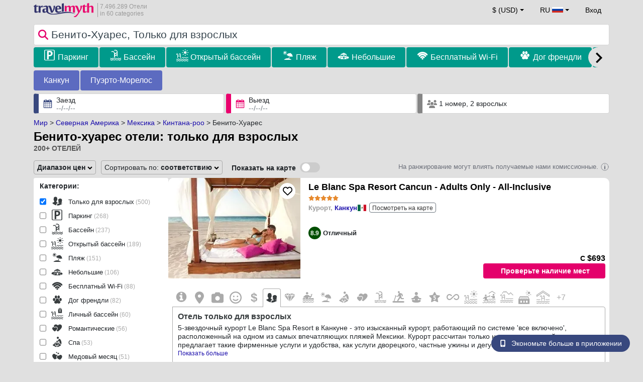

--- FILE ---
content_type: text/html; charset=UTF-8
request_url: https://www.travelmyth.ru/%D0%B1%D0%B5%D0%BD%D0%B8%D1%82%D0%BE-%D1%85%D1%83%D0%B0%D1%80%D0%B5%D1%81/%D0%BE%D1%82%D0%B5%D0%BB%D0%B8/%D1%82%D0%BE%D0%BB%D1%8C%D0%BA%D0%BE_%D0%B4%D0%BB%D1%8F_%D0%B2%D0%B7%D1%80%D0%BE%D1%81%D0%BB%D1%8B%D1%85
body_size: 60580
content:
<!DOCTYPE html>
<html lang="ru-RU">

<head>
  <meta charset="utf-8">
  <title>Бенито-хуарес отели: только для взрослых</title>
      <link rel="canonical" href="https://www.travelmyth.ru/бенито-хуарес/отели/только_для_взрослых">
      <link rel="alternate" hreflang="en" href="https://www.travelmyth.com/Benito-Juarez/Hotels/adult_only" >
    <link rel="alternate" hreflang="en-gb" href="https://www.travelmyth.co.uk/Benito-Juarez/Hotels/adult_only" >
    <link rel="alternate" hreflang="en-ie" href="https://www.travelmyth.ie/Benito-Juarez/Hotels/adult_only" >
    <link rel="alternate" hreflang="el" href="https://www.travelmyth.gr/μπενιτο-χουαρες/ξενοδοχεια/ενηλικες_μονο" >
    <link rel="alternate" hreflang="de" href="https://www.travelmyth.de/benito-juárez/Hotels/Erwachsenenhotel" >
    <link rel="alternate" hreflang="ja" href="https://www.travelmyth.jp/ベニート・フアレス/ホテル/大人専用" >
    <link rel="alternate" hreflang="ru" href="https://www.travelmyth.ru/бенито-хуарес/отели/только_для_взрослых" >
    <link rel="alternate" hreflang="fi" href="https://www.travelmyth.fi/Benito-Juarez/Hotellit/vain_aikuisille_hotellit" >
    <link rel="alternate" hreflang="fr" href="https://www.travelmyth.fr/benito-juarez/hotels/reserve_aux_adultes" >
    <link rel="alternate" hreflang="es" href="https://www.travelmyth.es/Benito-Juárez/Hoteles/solo_adultos" >
    <link rel="alternate" hreflang="it" href="https://www.travelmyth.it/Benito-Juárez/Hotel/per_soli_adulti" >
    <link rel="next" href="https://www.travelmyth.ru/бенито-хуарес/отели/только_для_взрослых?page=2">
    <meta content="width=device-width, initial-scale=1.0" name="viewport">
  <meta name="description" content="Бенито-хуарес отели: только для взрослых. Рекомендации по Отелям от Travelmyth. Лучшие Отели: Le Blanc Spa Resort Cancun - Adults Only - All-Inclusive, Hyatt Zilara Cancun - All Inclusive - Adults Only, Secrets The Vine Cancun - All Inclusive Adults Only, Temptation Cancun Resort - All Inclusive - Adults Only, Valentin Imperial Riviera Maya All Inclusive - Adults Only, ...">
  <meta name="keywords" content="Только для взрослых,Отели,Бенито-Хуарес">
  <meta property="og:title" content="Бенито-хуарес отели: только для взрослых">
  <meta property="og:type" content="website">
  <meta property="og:url" content="https://www.travelmyth.ru/бенито-хуарес/отели/только_для_взрослых">
      <meta property="og:image" content="https://photos.travelmyth.com/hotels/480/96/m1-962824.jpg?crop=550,480&width=550" >
  <meta property="og:image:width" content="534">
  <meta property="og:image:height" content="280">
  <meta property="og:site_name" content="Travelmyth">
  <meta property="og:description" content="Бенито-хуарес отели: только для взрослых. Рекомендации по Отелям от Travelmyth. Лучшие Отели: Le Blanc Spa Resort Cancun - Adults Only - All-Inclusive, Hyatt Zilara Cancun - All Inclusive - Adults Only, Secrets The Vine Cancun - All Inclusive Adults Only, Temptation Cancun Resort - All Inclusive - Adults Only, Valentin Imperial Riviera Maya All Inclusive - Adults Only, ...">
  <link rel="preconnect" href="https://cdn.travelmyth.com">
  <link href="/css/bootstrap-5.2.3/bootstrap.min.css" rel="stylesheet">
  <link rel="stylesheet" href="https://cdn.travelmyth.com/fonts/font-awesome-4.7.0/css/font-awesome.min.css">
  <link rel="stylesheet" href="/css/styles.css?v=8b66eb11476e822da8feccf25687a05b">
  <link rel="apple-touch-icon-precomposed" sizes="144x144" href="https://cdn.travelmyth.com/assets/ico/apple-touch-icon-144-precomposed.png">
  <link rel="apple-touch-icon-precomposed" sizes="114x114" href="https://cdn.travelmyth.com/assets/ico/apple-touch-icon-114-precomposed.png">
  <link rel="apple-touch-icon-precomposed" sizes="72x72" href="https://cdn.travelmyth.com/assets/ico/apple-touch-icon-72-precomposed.png">
  <link rel="apple-touch-icon-precomposed" href="https://cdn.travelmyth.com/assets/ico/apple-touch-icon-57-precomposed.png">
  <link rel="shortcut icon" media="all" type="image/x-icon" href="https://cdn.travelmyth.com/assets/ico/favicon.ico">
  <link rel="icon" media="all" type="image/vnd.microsoft.icon" href="https://cdn.travelmyth.com/assets/ico/favicon.ico">
      <script type="application/ld+json">
      {"@context":"https://schema.org","@type":"ItemList","description":"Бенито-хуарес отели: только для взрослых","itemListElement":[{"@type":"ListItem","position":"1","item":[{"@type":"Hotel","name":"Le Blanc Spa Resort Cancun - Adults Only - All-Inclusive","image":"https://photos.travelmyth.com/hotels/480/53/m1-53911.jpg?crop=550,480&width=550","address":"Boulevard Kukulcan Km 10 Hotel Zone, 77500, Cancun","telephone":"+529988814740","url":"https://www.travelmyth.ru/канкун/отели/le-blanc-spa-resort-cancun-adults-only-all-inclusive_tmid53911","latitude":"21.12619300","longitude":"-86.75348100","starRating":[{"@type":"Rating","ratingValue":"5.0"}]}]},{"@type":"ListItem","position":"2","item":[{"@type":"Hotel","name":"Hyatt Zilara Cancun - All Inclusive - Adults Only","image":"https://photos.travelmyth.com/hotels/480/31/m1-31458.jpg?crop=550,480&width=550","address":"Blvd Kukulkan Km. 11.5 Zona Hotelera, 77500, Chicago","telephone":"+529988815600","url":"https://www.travelmyth.ru/канкун/отели/hyatt-zilara-cancun-all-inclusive-adults-only_tmid31458","latitude":"21.11918800","longitude":"-86.75680200","starRating":[{"@type":"Rating","ratingValue":"5.0"}]}]},{"@type":"ListItem","position":"3","item":[{"@type":"Hotel","name":"Secrets The Vine Cancun - All Inclusive Adults Only","image":"https://photos.travelmyth.com/hotels/480/15/m1-153103.jpg?crop=550,480&width=550","address":"Boulevard Kukulcan Km 14.5 Retorno del Rey Lote 38 & 38B, 77500, Chicago","telephone":"+529988489400","url":"https://www.travelmyth.ru/канкун/отели/secrets-the-vine-cancun-all-inclusive-adults-only_tmid153103","latitude":"21.09029600","longitude":"-86.77070100","starRating":[{"@type":"Rating","ratingValue":"5.0"}]}]},{"@type":"ListItem","position":"4","item":[{"@type":"Hotel","name":"Temptation Cancun Resort - All Inclusive - Adults Only","image":"https://photos.travelmyth.com/hotels/480/96/m1-962824.jpg?crop=550,480&width=550","address":" K.M. 3.5 Boulevard Kukulcan, 77500, Tlalnepantla","telephone":"+529988487900","url":"https://www.travelmyth.ru/канкун/отели/temptation-cancun-resort-all-inclusive-adults-only_tmid962824","latitude":"21.14824000","longitude":"-86.79273900","starRating":[{"@type":"Rating","ratingValue":"5.0"}]}]},{"@type":"ListItem","position":"5","item":[{"@type":"Hotel","name":"Valentin Imperial Riviera Maya All Inclusive - Adults Only","image":"https://photos.travelmyth.com/hotels/480/24/m1-240915.jpg?crop=550,480&width=550","address":"Carretera Federal 307 Chetumal Puerto Juarez KM 311 500, 77710, Paguera","telephone":"+529842063660","url":"https://www.travelmyth.ru/пуэрто-морелос/отели/valentin-imperial-riviera-maya-all-inclusive-adults-only_tmid240915","latitude":"20.76964700","longitude":"-86.94924500","starRating":[{"@type":"Rating","ratingValue":"5.0"}]}]},{"@type":"ListItem","position":"6","item":[{"@type":"Hotel","name":"TRS Coral Hotel - Adults Only - All Inclusive","image":"https://photos.travelmyth.com/hotels/480/24/m1-2406490.jpg?crop=550,480&width=550","address":"Vialidad Paseo Mujeres, 77400, Ibiza","telephone":"+529988685200","url":"https://www.travelmyth.ru/канкун/отели/trs-coral-hotel-adults-only-all-inclusive_tmid2406490","latitude":"21.26592300","longitude":"-86.81659900","starRating":[{"@type":"Rating","ratingValue":"5.0"}]}]},{"@type":"ListItem","position":"7","item":[{"@type":"Hotel","name":"Live Aqua Cancun - Adults Only - All-Inclusive","image":"https://photos.travelmyth.com/hotels/480/22/m1-221028.jpg?crop=550,480&width=550","address":"Boulevard Kukulcan12.5 km, 77500, Mexico City","telephone":"+529988817600","url":"https://www.travelmyth.ru/канкун/отели/live-aqua-cancun-adults-only-all-inclusive_tmid221028","latitude":"21.10778300","longitude":"-86.76315800","starRating":[{"@type":"Rating","ratingValue":"5.0"}]}]},{"@type":"ListItem","position":"8","item":[{"@type":"Hotel","name":"Haven Riviera Cancun - All Inclusive - Adults Only","image":"https://photos.travelmyth.com/hotels/480/23/2370221-514129.jpg?crop=550,480&width=550","address":"Carretera Federal 307 Chetumal-Puerto Juarez Km 335, 77500, BENITO JUAREZ","telephone":"+529988685500","url":"https://www.travelmyth.ru/канкун/отели/haven-riviera-cancun-all-inclusive-adults-only_tmid2370221","latitude":"20.96418200","longitude":"-86.83239400","starRating":[{"@type":"Rating","ratingValue":"5.0"}]}]},{"@type":"ListItem","position":"9","item":[{"@type":"Hotel","name":"Atelier Playa Mujeres- Adults Only - All Inclusive Resort","image":"https://photos.travelmyth.com/hotels/480/21/m1-2151502.jpg?crop=550,480&width=550","address":"Prolongacion Bonampak S/N MZ 1, Lote RTH4, SM 3 Complejo Playa Mujeres Zona Continental, 77400, Cancun","telephone":"+529985004800","url":"https://www.travelmyth.ru/канкун/отели/atelier-playa-mujeres-adults-only-all-inclusive-resort_tmid2151502","latitude":"21.25268100","longitude":"-86.81278400","starRating":[{"@type":"Rating","ratingValue":"5.0"}]}]},{"@type":"ListItem","position":"10","item":[{"@type":"Hotel","name":"Breathless Riviera Cancun Resort & Spa - Adults Only - All inclusive","image":"https://photos.travelmyth.com/hotels/480/11/m1-1104080.jpg?crop=550,480&width=550","address":"Bahia Petempich S/N, 77580, Chicago","telephone":"+529982830900","url":"https://www.travelmyth.ru/пуэрто-морелос/отели/breathless-riviera-cancun-resort-spa-adults-only-all-inclusive_tmid1104080","latitude":"20.90101700","longitude":"-86.85195600","starRating":[{"@type":"Rating","ratingValue":"5.0"}]}]},{"@type":"ListItem","position":"11","item":[{"@type":"Hotel","name":"El Dorado Royale, Catamarán, Cenote, All & More Inclusive Adults Only","image":"https://photos.travelmyth.com/hotels/480/47/m1-479892.jpg?crop=550,480&width=550","address":"Cancun-Tulum Highway km 45, Quintana Roo, 77710","telephone":"+529988728030","url":"https://www.travelmyth.ru/пуэрто-морелос/отели/el-dorado-royale-catamaran-cenote-all-more-inclusive-adults-only_tmid479892","latitude":"20.78714100","longitude":"-86.93966900","starRating":[{"@type":"Rating","ratingValue":"5.0"}]}]},{"@type":"ListItem","position":"12","item":[{"@type":"Hotel","name":"Secrets Playa Mujeres Golf & Spa Resort - All Inclusive Adults Only","image":"https://photos.travelmyth.com/hotels/480/57/m1-575645.jpg?crop=550,480&width=550","address":"Lote RTH-7-PM-II, Playa Mujeres, Lote 1, Mza 1, SM 3, 77400, Chicago","telephone":"+529982833600","url":"https://www.travelmyth.ru/канкун/отели/secrets-playa-mujeres-golf-spa-resort-all-inclusive-adults-only_tmid575645","latitude":"21.26372600","longitude":"-86.81814300","starRating":[{"@type":"Rating","ratingValue":"5.0"}]}]},{"@type":"ListItem","position":"13","item":[{"@type":"Hotel","name":"Hotel Mousai Cancun Ocean Front Adults Only - All Inclusive","image":"https://photos.travelmyth.com/hotels/480/71/m1-7172372.jpg?crop=550,480&width=550","address":"Carretera a Punta Sam, 77400, Las Vegas","telephone":"+18009843015","url":"https://www.travelmyth.ru/канкун/отели/hotel-mousai-cancun-ocean-front-adults-only-all-inclusive_tmid7172372","latitude":"21.22955800","longitude":"-86.80346300","starRating":[{"@type":"Rating","ratingValue":"5.0"}]}]},{"@type":"ListItem","position":"14","item":[{"@type":"Hotel","name":"Royalton Hideaway Riviera Cancun, An Autograph Collection All-Inclusive Resort - Adults Only","image":"https://photos.travelmyth.com/hotels/480/62/m1-621844.jpg?crop=550,480&width=550","address":"Carretera Federal 307 Tulum-Cancun Km 332,15, SM31, MZ 03 77500, 77500, Bethesda","telephone":"+529982833939","url":"https://www.travelmyth.ru/пуэрто-морелос/отели/royalton-hideaway-riviera-cancun-an-autograph-collection-all-inclusive-resort-adults-only_tmid621844","latitude":"20.94439100","longitude":"-86.83939800","starRating":[{"@type":"Rating","ratingValue":"5.0"}]}]},{"@type":"ListItem","position":"15","item":[{"@type":"Hotel","name":"Royalton CHIC Cancun, An Autograph Collection All-Inclusive Resort - Adults Only","image":"https://photos.travelmyth.com/hotels/480/21/m1-2153651.jpg?crop=550,480&width=550","address":"Km 9.7 Blvd Kulkulcan, 77500, Bethesda","telephone":"+529982833939","url":"https://www.travelmyth.ru/канкун/отели/royalton-chic-cancun-an-autograph-collection-all-inclusive-resort-adults-only_tmid2153651","latitude":"21.12731700","longitude":"-86.75160500","starRating":[{"@type":"Rating","ratingValue":"5.0"}]}]},{"@type":"ListItem","position":"16","item":[{"@type":"Hotel","name":"Riu Palace Las Americas - All Inclusive - Adults Only","image":"https://photos.travelmyth.com/hotels/480/59/m1-5949572.jpg?crop=550,480&width=550","address":"Boulevard Kukulcan, Km 8.5, Manzana 50, Lote 4, Zona Hotelera, 77500, CANCUN","telephone":"+529988814300","url":"https://www.travelmyth.ru/канкун/отели/riu-palace-las-americas-all-inclusive-adults-only_tmid5949572","latitude":"21.13874100","longitude":"-86.75032700","starRating":[{"@type":"Rating","ratingValue":"5.0"}]}]},{"@type":"ListItem","position":"17","item":[{"@type":"Hotel","name":"Riu Palace Kukulkan - Adults Only - All Inclusive","image":"https://photos.travelmyth.com/hotels/480/90/m-9079688.jpg?crop=550,480&width=550","address":"Boulevard Kukulcan km 12 Zona Hotelera, 77500, CANCUN","telephone":"+529986892253","url":"https://www.travelmyth.ru/канкун/отели/riu-palace-kukulkan-adults-only-all-inclusive_tmid9079688","latitude":"21.10606700","longitude":"-86.76390600","starRating":[{"@type":"Rating","ratingValue":"5.0"}]}]},{"@type":"ListItem","position":"18","item":[{"@type":"Hotel","name":"Breathless Cancun Soul Resort & Spa - Adults Only - All Inclusive","image":"https://photos.travelmyth.com/hotels/480/47/m1-4786487.jpg?crop=550,480&width=550","address":"Blvd. Kukulcan Km. 4.5, Num Ext: MZ 34 LT 3-C. Seccion C Int. SN, Col. Zona Hotelera CP 77500, 77500, Chicago","telephone":"+529986892500","url":"https://www.travelmyth.ru/канкун/отели/breathless-cancun-soul-resort-spa-adults-only-all-inclusive_tmid4786487","latitude":"21.14395300","longitude":"-86.78188400","starRating":[{"@type":"Rating","ratingValue":"5.0"}]}]},{"@type":"ListItem","position":"19","item":[{"@type":"Hotel","name":"Sun Palace - All Inclusive Adults Only","image":"https://photos.travelmyth.com/hotels/480/14/m1-141467.jpg?crop=550,480&width=550","address":"Boulevard Kukulcan Km 20 Hotel Zone, 77500, Cancun","telephone":"+529988914100","url":"https://www.travelmyth.ru/канкун/отели/sun-palace-all-inclusive-adults-only_tmid141467","latitude":"21.04379200","longitude":"-86.78292900","starRating":[{"@type":"Rating","ratingValue":"5.0"}]}]},{"@type":"ListItem","position":"20","item":[{"@type":"Hotel","name":"Secrets Playa Blanca Costa Mujeres - All Inclusive Adults Only","image":"https://photos.travelmyth.com/hotels/480/63/m1-6380240.jpg?crop=550,480&width=550","address":"Carretera a Punta Sam Isla Blanca, MZ 2, Lt 10, 77400, Chicago","telephone":"+529986893800","url":"https://www.travelmyth.ru/канкун/отели/secrets-playa-blanca-costa-mujeres-all-inclusive-adults-only_tmid6380240","latitude":"21.29524100","longitude":"-86.81580300","starRating":[{"@type":"Rating","ratingValue":"5.0"}]}]}]}    </script>
    <link rel="preconnect" href="https://photos.travelmyth.com">
    
<!-- Google Tag Manager -->
<script>
    window.dataLayer = window.dataLayer || [];

    function gtag() {
        dataLayer.push(arguments);
    }
            gtag('consent', 'default', {
            'ad_storage': 'denied',
            'ad_user_data': 'denied',
            'ad_personalization': 'denied',
            'analytics_storage': 'denied'
        });
    
        (function(w, d, s, l, i) {
            w[l] = w[l] || [];
            w[l].push({
                'gtm.start': new Date().getTime(),
                event: 'gtm.js'
            });
            var f = d.getElementsByTagName(s)[0],
                j = d.createElement(s),
                dl = l != 'dataLayer' ? '&l=' + l : '';
            j.async = true;
            j.src =
                'https://www.googletagmanager.com/gtm.js?id=' + i + dl;
            f.parentNode.insertBefore(j, f);
        })(window, document, 'script', 'dataLayer', 'GTM-K3TZCXV');
</script>

<!-- <script>

    $(document).ready(function() {
        // Code to run as soon as the DOM is ready
        openApp();
        // Additional code here
    });
    // openApp();
    function openApp() {
    // Attempt to open the app with a custom URL scheme
    window.location.href = 'travelmyth://';

    
    }

</script> -->
<!-- End Google Tag Manager --></head>

<body style='background-color:#E0E0E0;'>
    <nav class="navbar navbar-expand-md" >
  <div class="container-fluid" id="navbar_container" >
    <div id="burger_logo">
      <button class="btn navbar-toggler" type="button">
        <span class="openbtn">☰</span>
      </button>
              <a id="brand_desktop" class="brand show_desktop show_tablet" href="https://www.travelmyth.ru/" title="Travelmyth™">
          <img src="/images/travelmyth-logo.png" alt="Travelmyht logo" width="100" height="24">
          <div class="logo_text">7.496.289 Отели            <br>in 60 categories          </div>
        </a>
        <a id="brand_mobile" class="brand show_mobile" href="https://www.travelmyth.ru/" title="Travelmyth™">
          <img src="/images/travelmyth-logo.png" alt="Travelmyht logo" width="100" height="24">
        </a>
          </div>

    <ul class="navbar-nav main_navbar" id="expandnavbar">
              <li class="nav-item" id="currency_menu">
          <a class="nav-link dropdown-toggle" href="#" role="button" data-bs-toggle="modal" data-bs-target="#currencyModal" aria-expanded="false" id="nav_currencies">
            $ (USD)
          </a>
          <div class="modal fade" id="currencyModal" tabindex="-1" aria-labelledby="currencyModalLabel" aria-hidden="true">
            <div class="modal-dialog modal-dialog-centered modal-dialog-scrollable">
              <div class="modal-content">
                <div class="modal-header">
                  <span class="modal-title fs-5" id="currencyModalLabel">Выберите валюту</span>
                  <button type="button" class="btn-close" data-bs-dismiss="modal" aria-label="Close"></button>
                </div>
                <div class="modal-body">
                  <div class="popular_currencies">ПОПУЛЯРНЫЙ</div><span data-currency_code="USD" type="button" class="btn process_url2 currency_symbol currency_content currency_selected">$ Доллар США</span><span data-currency_code="EUR" type="button" class="btn process_url2 currency_symbol currency_content">€ Евро</span><span data-currency_code="GBP" type="button" class="btn process_url2 currency_symbol currency_content">£ Фунт стерлингов</span><span data-currency_code="CNY" type="button" class="btn process_url2 currency_symbol currency_content">¥ Китайский юань</span><span data-currency_code="INR" type="button" class="btn process_url2 currency_symbol currency_content">₹ Индийская рупия</span><span data-currency_code="JPY" type="button" class="btn process_url2 currency_symbol currency_content">¥ Японская иена</span><div class="popular_currencies">ВСЕ КУРСЫ</div><span data-currency_code="AED" type="button" class="btn process_url2 currency_symbol currency_content">AED Дирхам ОАЭ</span><span data-currency_code="ALL" type="button" class="btn process_url2 currency_symbol currency_content">ALL Албанский лек</span><span data-currency_code="AMD" type="button" class="btn process_url2 currency_symbol currency_content">AMD Армянский драм</span><span data-currency_code="AOA" type="button" class="btn process_url2 currency_symbol currency_content">AOA Ангольская кванза</span><span data-currency_code="ARS" type="button" class="btn process_url2 currency_symbol currency_content">ARS Аргентинское песо</span><span data-currency_code="AUD" type="button" class="btn process_url2 currency_symbol currency_content">AUD Австралийский доллар</span><span data-currency_code="AZN" type="button" class="btn process_url2 currency_symbol currency_content">AZN Azerbaijani New Manats</span><span data-currency_code="BAM" type="button" class="btn process_url2 currency_symbol currency_content">BAM Боснийская марка</span><span data-currency_code="BBD" type="button" class="btn process_url2 currency_symbol currency_content">BBD Барбадосский доллар</span><span data-currency_code="BDT" type="button" class="btn process_url2 currency_symbol currency_content">BDT Бангладешская така</span><span data-currency_code="BGN" type="button" class="btn process_url2 currency_symbol currency_content">BGN Болгарский лев</span><span data-currency_code="BHD" type="button" class="btn process_url2 currency_symbol currency_content">BHD Бахрейнский динар</span><span data-currency_code="BND" type="button" class="btn process_url2 currency_symbol currency_content">BND Брунейский доллар</span><span data-currency_code="BOB" type="button" class="btn process_url2 currency_symbol currency_content">BOB Боливийский боливиано</span><span data-currency_code="BRL" type="button" class="btn process_url2 currency_symbol currency_content">BRL Бразильский реал</span><span data-currency_code="BTN" type="button" class="btn process_url2 currency_symbol currency_content">BTN Бутанский нгултрум</span><span data-currency_code="BWP" type="button" class="btn process_url2 currency_symbol currency_content">BWP Ботсванская пула</span><span data-currency_code="BYN" type="button" class="btn process_url2 currency_symbol currency_content">BYN Белорусский рубль</span><span data-currency_code="BZD" type="button" class="btn process_url2 currency_symbol currency_content">BZD Белизский доллар</span><span data-currency_code="CAD" type="button" class="btn process_url2 currency_symbol currency_content">CAD Канадский доллар</span><span data-currency_code="CDF" type="button" class="btn process_url2 currency_symbol currency_content">CDF Конголезский франк</span><span data-currency_code="CLP" type="button" class="btn process_url2 currency_symbol currency_content">CLP Чилийское песо</span><span data-currency_code="CHF" type="button" class="btn process_url2 currency_symbol currency_content">CHF Швейцарский франк</span><span data-currency_code="CNY" type="button" class="btn process_url2 currency_symbol currency_content">CNY Китайский юань</span><span data-currency_code="COP" type="button" class="btn process_url2 currency_symbol currency_content">COP Колумбийское песо</span><span data-currency_code="CRC" type="button" class="btn process_url2 currency_symbol currency_content">CRC Коста-риканский колон</span><span data-currency_code="CUP" type="button" class="btn process_url2 currency_symbol currency_content">CUP Кубинское песо</span><span data-currency_code="CVE" type="button" class="btn process_url2 currency_symbol currency_content">CVE Эскудо Кабо-Верде</span><span data-currency_code="CZK" type="button" class="btn process_url2 currency_symbol currency_content">CZK Чешская крона</span><span data-currency_code="DJF" type="button" class="btn process_url2 currency_symbol currency_content">DJF Франк Джибути</span><span data-currency_code="DKK" type="button" class="btn process_url2 currency_symbol currency_content">DKK Датская крона</span><span data-currency_code="DOP" type="button" class="btn process_url2 currency_symbol currency_content">DOP Доминиканское песо</span><span data-currency_code="DZD" type="button" class="btn process_url2 currency_symbol currency_content">DZD Алжирский динар</span><span data-currency_code="EGP" type="button" class="btn process_url2 currency_symbol currency_content">EGP Египетский фунт</span><span data-currency_code="ETB" type="button" class="btn process_url2 currency_symbol currency_content">ETB Эфиопский быр</span><span data-currency_code="EUR" type="button" class="btn process_url2 currency_symbol currency_content">EUR Евро</span><span data-currency_code="FJD" type="button" class="btn process_url2 currency_symbol currency_content">FJD Доллар Фиджи</span><span data-currency_code="GBP" type="button" class="btn process_url2 currency_symbol currency_content">GBP Фунт стерлингов</span><span data-currency_code="GEL" type="button" class="btn process_url2 currency_symbol currency_content">GEL Грузинский лари</span><span data-currency_code="GHS" type="button" class="btn process_url2 currency_symbol currency_content">GHS Ганский седи</span><span data-currency_code="GIP" type="button" class="btn process_url2 currency_symbol currency_content">GIP Гибралтарский фунт</span><span data-currency_code="GTQ" type="button" class="btn process_url2 currency_symbol currency_content">GTQ Гватемальский кетсаль</span><span data-currency_code="HKD" type="button" class="btn process_url2 currency_symbol currency_content">HKD Гонконгский доллар</span><span data-currency_code="HNL" type="button" class="btn process_url2 currency_symbol currency_content">HNL Гондурасская лемпира</span><span data-currency_code="HTG" type="button" class="btn process_url2 currency_symbol currency_content">HTG Гаитянский гурде</span><span data-currency_code="HUF" type="button" class="btn process_url2 currency_symbol currency_content">HUF Венгерский форинт</span><span data-currency_code="IDR" type="button" class="btn process_url2 currency_symbol currency_content">IDR Индонезийская рупия</span><span data-currency_code="ILS" type="button" class="btn process_url2 currency_symbol currency_content">ILS Израильский шекель</span><span data-currency_code="INR" type="button" class="btn process_url2 currency_symbol currency_content">INR Индийская рупия</span><span data-currency_code="IQD" type="button" class="btn process_url2 currency_symbol currency_content">IQD Иракский динар</span><span data-currency_code="IRR" type="button" class="btn process_url2 currency_symbol currency_content">IRR Иранский риал</span><span data-currency_code="ISK" type="button" class="btn process_url2 currency_symbol currency_content">ISK Исландская крона</span><span data-currency_code="JMD" type="button" class="btn process_url2 currency_symbol currency_content">JMD Ямайский доллар</span><span data-currency_code="JOD" type="button" class="btn process_url2 currency_symbol currency_content">JOD Иорданский динар</span><span data-currency_code="JPY" type="button" class="btn process_url2 currency_symbol currency_content">JPY Японская иена</span><span data-currency_code="KGS" type="button" class="btn process_url2 currency_symbol currency_content">KGS Киргизский сом</span><span data-currency_code="KHR" type="button" class="btn process_url2 currency_symbol currency_content">KHR Камбоджийский риель</span><span data-currency_code="KRW" type="button" class="btn process_url2 currency_symbol currency_content">KRW Южнокорейская вона</span><span data-currency_code="KWD" type="button" class="btn process_url2 currency_symbol currency_content">KWD Кувейтский динар</span><span data-currency_code="KZT" type="button" class="btn process_url2 currency_symbol currency_content">KZT Казахстанский тенге</span><span data-currency_code="LAK" type="button" class="btn process_url2 currency_symbol currency_content">LAK Лаосский кип</span><span data-currency_code="LBP" type="button" class="btn process_url2 currency_symbol currency_content">LBP Ливанский фунт</span><span data-currency_code="LKR" type="button" class="btn process_url2 currency_symbol currency_content">LKR Шри-ланкийская рупия</span><span data-currency_code="LYD" type="button" class="btn process_url2 currency_symbol currency_content">LYD Ливийский динар</span><span data-currency_code="MAD" type="button" class="btn process_url2 currency_symbol currency_content">MAD Марокканский дирхам</span><span data-currency_code="MDL" type="button" class="btn process_url2 currency_symbol currency_content">MDL Молдавский лей</span><span data-currency_code="MGA" type="button" class="btn process_url2 currency_symbol currency_content">MGA Малагасийский ариари</span><span data-currency_code="MKD" type="button" class="btn process_url2 currency_symbol currency_content">MKD Македонский денар</span><span data-currency_code="MMK" type="button" class="btn process_url2 currency_symbol currency_content">MMK Мьянманский кьят</span><span data-currency_code="MOP" type="button" class="btn process_url2 currency_symbol currency_content">MOP Патака Макао</span><span data-currency_code="MUR" type="button" class="btn process_url2 currency_symbol currency_content">MUR Маврикийская рупия</span><span data-currency_code="MVR" type="button" class="btn process_url2 currency_symbol currency_content">MVR Мальдивская руфия</span><span data-currency_code="MXN" type="button" class="btn process_url2 currency_symbol currency_content">MXN Мексиканское песо</span><span data-currency_code="MYR" type="button" class="btn process_url2 currency_symbol currency_content">MYR Малайзийский ринггит</span><span data-currency_code="MZN" type="button" class="btn process_url2 currency_symbol currency_content">MZN Мозамбикский метикал</span><span data-currency_code="NAD" type="button" class="btn process_url2 currency_symbol currency_content">NAD Намибийский доллар</span><span data-currency_code="NGN" type="button" class="btn process_url2 currency_symbol currency_content">NGN Нигерийская найра</span><span data-currency_code="NIO" type="button" class="btn process_url2 currency_symbol currency_content">NIO Никарагуанская кордоба</span><span data-currency_code="NOK" type="button" class="btn process_url2 currency_symbol currency_content">NOK Норвежская крона</span><span data-currency_code="NPR" type="button" class="btn process_url2 currency_symbol currency_content">NPR Непальская рупия</span><span data-currency_code="NZD" type="button" class="btn process_url2 currency_symbol currency_content">NZD Новозеландский доллар</span><span data-currency_code="OMR" type="button" class="btn process_url2 currency_symbol currency_content">OMR Оманский риал</span><span data-currency_code="PAB" type="button" class="btn process_url2 currency_symbol currency_content">PAB Панамская бальбоа</span><span data-currency_code="PEN" type="button" class="btn process_url2 currency_symbol currency_content">PEN Перуанский соль</span><span data-currency_code="PKR" type="button" class="btn process_url2 currency_symbol currency_content">PKR Пакистанская рупия</span><span data-currency_code="PLN" type="button" class="btn process_url2 currency_symbol currency_content">PLN Польский злотый</span><span data-currency_code="PYG" type="button" class="btn process_url2 currency_symbol currency_content">PYG Парагвайский гуарани</span><span data-currency_code="QAR" type="button" class="btn process_url2 currency_symbol currency_content">QAR Катарский риал</span><span data-currency_code="RON" type="button" class="btn process_url2 currency_symbol currency_content">RON Румынский лей</span><span data-currency_code="RSD" type="button" class="btn process_url2 currency_symbol currency_content">RSD Сербский динар</span><span data-currency_code="RUB" type="button" class="btn process_url2 currency_symbol currency_content">RUB Российский рубль</span><span data-currency_code="RWF" type="button" class="btn process_url2 currency_symbol currency_content">RWF Франк Руанды</span><span data-currency_code="SAR" type="button" class="btn process_url2 currency_symbol currency_content">SAR Саудовский риял</span><span data-currency_code="SCR" type="button" class="btn process_url2 currency_symbol currency_content">SCR Сейшельская рупия</span><span data-currency_code="SEK" type="button" class="btn process_url2 currency_symbol currency_content">SEK Шведская крона</span><span data-currency_code="SGD" type="button" class="btn process_url2 currency_symbol currency_content">SGD Сингапурский доллар</span><span data-currency_code="SVC" type="button" class="btn process_url2 currency_symbol currency_content">SVC Сальвадорский колон</span><span data-currency_code="THB" type="button" class="btn process_url2 currency_symbol currency_content">THB Тайский бат</span><span data-currency_code="TND" type="button" class="btn process_url2 currency_symbol currency_content">TND Тунисский динар</span><span data-currency_code="TRY" type="button" class="btn process_url2 currency_symbol currency_content">TRY Турецкая лира</span><span data-currency_code="TTD" type="button" class="btn process_url2 currency_symbol currency_content">TTD Доллар Тринидада и Тобаго</span><span data-currency_code="TWD" type="button" class="btn process_url2 currency_symbol currency_content">TWD Новый тайваньский доллар</span><span data-currency_code="TZS" type="button" class="btn process_url2 currency_symbol currency_content">TZS Танзанийский шиллинг</span><span data-currency_code="UAH" type="button" class="btn process_url2 currency_symbol currency_content">UAH Украинская гривна</span><span data-currency_code="UGX" type="button" class="btn process_url2 currency_symbol currency_content">UGX Угандийский шиллинг</span><span data-currency_code="USD" type="button" class="btn process_url2 currency_symbol currency_content currency_selected">USD Доллар США</span><span data-currency_code="UZS" type="button" class="btn process_url2 currency_symbol currency_content">UZS Узбекский сум</span><span data-currency_code="VEF" type="button" class="btn process_url2 currency_symbol currency_content">VEF Венесуэльский боливар</span><span data-currency_code="VND" type="button" class="btn process_url2 currency_symbol currency_content">VND Вьетнамский донг</span><span data-currency_code="XAF" type="button" class="btn process_url2 currency_symbol currency_content">XAF Франк КФА BEAC</span><span data-currency_code="XOF" type="button" class="btn process_url2 currency_symbol currency_content">XOF Франк КФА BCEAO</span><span data-currency_code="XPF" type="button" class="btn process_url2 currency_symbol currency_content">XPF Французский тихоокеанский франк</span><span data-currency_code="YER" type="button" class="btn process_url2 currency_symbol currency_content">YER Йеменский риал</span><span data-currency_code="ZAR" type="button" class="btn process_url2 currency_symbol currency_content">ZAR Южноафриканский рэнд</span><span data-currency_code="ZMW" type="button" class="btn process_url2 currency_symbol currency_content">ZMW Замбийская квача</span>                </div>
              </div>
            </div>
          </div>
        </li>
      <li class="nav-item dropdown" id="flags_menu">
    <a class="nav-link dropdown-toggle" href="#" data-bs-toggle="dropdown" id="navLogin"><span id="flag_text">RU&nbsp;</span><span id="current_flag"><svg xmlns='https://www.w3.org/2000/svg' class='flag_image' width='22' height='12'><path d='M0 0h22v5.5H0zm0 0' fill='rgb(100%,100%,100%)'/><path d='M0 5.5h22V11H0zm0 0' fill='rgb(83.529412%,16.862745%,11.764706%)'/><path d='M0 3.668h22v3.664H0zm0 0' fill='rgb(0%,22.352941%,65.098039%)'/></svg></span></a>
    <ul class="dropdown-menu dropdown-menu-end"><li class="dropdown-item flag_content region_box_outer">
      <div class="flag_img">
        <svg xmlns='https://www.w3.org/2000/svg' class='flag_image' viewBox='0 0 60 30' width='22' height='12'><clipPath id='A'><path d='M0 0v30h60V0z'/></clipPath><clipPath id='B'><path d='M30 15h30v15zv15H0zH0V0zV0h30z'/></clipPath><g clip-path='url(#A)'><path d='M0 0v30h60V0z' fill='#012169'/><path d='M0 0l60 30m0-30L0 30' stroke='#fff' stroke-width='6'/><path d='M0 0l60 30m0-30L0 30' clip-path='url(#B)' stroke='#c8102e' stroke-width='4'/><path d='M30 0v30M0 15h60' stroke='#fff' stroke-width='10'/><path d='M30 0v30M0 15h60' stroke='#c8102e' stroke-width='6'/></g></svg>&nbsp;<a id="uk" href="https://www.travelmyth.co.uk/Benito-Juarez/Hotels/adult_only" title="Benito Juarez Hotels adult only" class="nav_hover flag_name dropdown-item">English</a>
      </div>
      <div class="flag_short">
        UK
      </div>
    </li><li class="dropdown-item flag_content region_box_outer">
      <div class="flag_img">
        <svg xmlns='https://www.w3.org/2000/svg' class='flag_image' width='22' height='12' viewBox='0 0 7410 3900'><path fill='#b22234' d='M0 0h7410v3900H0z'/><path d='M0,450H7410m0,600H0m0,600H7410m0,600H0m0,600H7410m0,600H0' stroke='#fff' stroke-width='300'/><path fill='#3c3b6e' d='M0 0h2964v2100H0z'/></svg>&nbsp;<a id="us" href="https://www.travelmyth.com/Benito-Juarez/Hotels/adult_only" title="Benito Juarez Hotels adult only" class="nav_hover flag_name dropdown-item">English</a>
      </div>
      <div class="flag_short">
        US
      </div>
    </li><li class="dropdown-item flag_content region_box_outer">
      <div class="flag_img">
        <svg xmlns='https://www.w3.org/2000/svg' class='flag_image' width='22' height='12'><path d='M0 0h22v11H0z' fill='rgb(8.627451%,60.784314%,38.431373%)'/><path d='M7.332 0H22v11H7.332zm0 0' fill='rgb(100%,100%,100%)'/><path d='M14.668 0H22v11h-7.332zm0 0' fill='rgb(100%,53.333333%,24.313725%)'/></svg>&nbsp;<a id="ie" href="https://www.travelmyth.ie/Benito-Juarez/Hotels/adult_only" title="Benito Juarez Hotels adult only" class="nav_hover flag_name dropdown-item">English</a>
      </div>
      <div class="flag_short">
        IE
      </div>
    </li><li class="dropdown-item flag_content region_box_outer">
      <div class="flag_img">
        <svg width='22' height='12' xmlns='http://www.w3.org/2000/svg'><rect width='22' height='4' y='0' fill='#c60b1e'/><rect width='22' height='4' y='4' fill='#ffc400'/><rect width='22' height='4' y='8' fill='#c60b1e'/></svg>&nbsp;<a id="es" href="https://www.travelmyth.es/Benito-Juárez/Hoteles/solo_adultos" title="Benito Juárez Hoteles solo adultos" class="nav_hover flag_name dropdown-item">Español</a>
      </div>
      <div class="flag_short">
        ES
      </div>
    </li><li class="dropdown-item flag_content region_box_outer">
      <div class="flag_img">
        <svg xmlns='https://www.w3.org/2000/svg' class='flag_image' width='21' height='12'><rect width='22' height='11' fill='#ED2939'/><rect width='14' height='11' fill='#fff'/><rect width='7' height='11' fill='#002395'/></svg>&nbsp;<a id="fr" href="https://www.travelmyth.fr/benito-juarez/hotels/reserve_aux_adultes" title="benito juarez hotels reserve aux adultes" class="nav_hover flag_name dropdown-item">Français</a>
      </div>
      <div class="flag_short">
        FR
      </div>
    </li><li class="dropdown-item flag_content region_box_outer">
      <div class="flag_img">
        <svg xmlns='https://www.w3.org/2000/svg' class='flag_image' width='22' height='12'><path d='M0 0h22v11H0z' fill='rgb(0%,0%,0%)'/><path d='M0 3.668h22V11H0zm0 0' fill='rgb(86.666667%,0%,0%)'/><path d='M0 7.332h22V11H0zm0 0' fill='rgb(100%,80.784314%,0%)'/></svg>&nbsp;<a id="de" href="https://www.travelmyth.de/benito-juárez/Hotels/Erwachsenenhotel" title="benito juárez Hotels Erwachsenenhotel" class="nav_hover flag_name dropdown-item">Deutsch</a>
      </div>
      <div class="flag_short">
        DE
      </div>
    </li><li class="dropdown-item flag_content region_box_outer">
      <div class="flag_img">
        <svg xmlns='https://www.w3.org/2000/svg' class='flag_image' width='21' height='12'><rect width='22' height='11' fill='#CE2B37'/><rect width='14' height='11' fill='#fff'/><rect width='7' height='11' fill='#009246'/></svg>&nbsp;<a id="it" href="https://www.travelmyth.it/Benito-Juárez/Hotel/per_soli_adulti" title="Benito Juárez Hotel per soli adulti" class="nav_hover flag_name dropdown-item">Italiano</a>
      </div>
      <div class="flag_short">
        IT
      </div>
    </li><li class="dropdown-item flag_content region_box_outer">
      <div class="flag_img">
        <svg xmlns='https://www.w3.org/2000/svg' class='flag_image' width='22' height='12'><path d='M0 0h22v11H0z' fill='rgb(100%,100%,100%)'/><path d='M15.398 5.5c0 1.824-1.969 3.301-4.398 3.301S6.602 7.324 6.602 5.5 8.57 2.199 11 2.199s4.398 1.477 4.398 3.301zm0 0' fill='rgb(73.72549%,0%,17.647059%)'/></svg>&nbsp;<a id="jp" href="https://www.travelmyth.jp/ベニート・フアレス/ホテル/大人専用" title="ベニート・フアレス ホテル 大人専用" class="nav_hover flag_name dropdown-item">日本語</a>
      </div>
      <div class="flag_short">
        JP
      </div>
    </li><li class="dropdown-item flag_content region_box_outer">
      <div class="flag_img">
        <svg xmlns='https://www.w3.org/2000/svg' class='flag_image' width='22' height='12' viewBox='0 0 27 18'><path fill='#0d5eaf' d='M0 0h27v18H0z'/><path fill='none' stroke-width='2' stroke='#fff' d='M5 0v11M0 5h10m0-2h17M10 7h17M0 11h27M0 15h27'/></svg>&nbsp;<a id="gr" href="https://www.travelmyth.gr/μπενιτο-χουαρες/ξενοδοχεια/ενηλικες_μονο" title="μπενιτο χουαρες ξενοδοχεια ενηλικες μονο" class="nav_hover flag_name dropdown-item">Ελληνικά</a>
      </div>
      <div class="flag_short">
        GR
      </div>
    </li><li class="dropdown-item flag_content region_box_outer">
      <div class="flag_img">
        <svg xmlns='https://www.w3.org/2000/svg' class='flag_image' width='22' height='12'><rect width='22' height='11' fill='#fff'/><rect width='22' height='3' y='4' fill='#002F6C'/><rect width='3' height='11' x='5' fill='#002F6C'/></svg>&nbsp;<a id="fi" href="https://www.travelmyth.fi/Benito-Juarez/Hotellit/vain_aikuisille_hotellit" title="Benito Juarez Hotellit vain aikuisille hotellit" class="nav_hover flag_name dropdown-item">Suomi</a>
      </div>
      <div class="flag_short">
        FI
      </div>
    </li></ul>
  </li>        <li class="nav-item" id="login_menu"><span class="nav-link" id="signin" style="cursor: pointer;">Вход</span></li>
          </ul>
  </div>
</nav>  <div class="navbar navbar-default secondnavbar" id="navbar2">
    <div class="navbar-inner2">
      <div id="searchBox" class="container">
        <div id="filter_bar_div">
          <div style="position:relative;">
            <div id="border_div1">
              <svg xmlns="http://www.w3.org/2000/svg" viewBox="0 0 512 512" style="padding:6px 4px 0px 4px;pointer-events:none;color:#E4006B;width:28px;height:28px;position:absolute;left:5px;top:4px;fill:currentColor;"><path d="M416 208c0 45.9-14.9 88.3-40 122.7L502.6 457.4c12.5 12.5 12.5 32.8 0 45.3s-32.8 12.5-45.3 0L330.7 376c-34.4 25.2-76.8 40-122.7 40C93.1 416 0 322.9 0 208S93.1 0 208 0S416 93.1 416 208zM208 352a144 144 0 1 0 0-288 144 144 0 1 0 0 288z"/></svg>
              <input placeholder="" id="going_to_places" type="search" value="" style="background-color:white;border:0;border-radius: 4px;height:40px;line-height:20px;padding-left:34px;font-size:21px;color:#37454E;width:100%;">
              <div class="loader-line" style="width:100%;position:absolute;bottom:0px;"></div>
            </div>
            <div id="hotel_collections" style="width:100%;background-color:white;display:none;margin-left:0px;padding-top:4px;padding-left:10px;padding-right:10px;padding-bottom:10px;text-align:left;z-index:100000;border-top:1px solid #AAA;border-left:1px solid #AAA;border-right:1px solid #AAA;border-bottom:1px solid #AAA;overflow-y:hidden;overflow-x:hidden;height:auto;position:absolute;white-space: pre-wrap;"></div>
          </div>
        </div>
      </div>
    </div>

    <div class="container" id="main_content_container">
              <div id="collectionsBar">
          <div id="filter_categories_mobile" class="collections_slider show_mobile_boxes">
                            <div class="region_box_outer collections_buttons number-of-results-2" data-col="parking_collection">
                  <span class="icon-parking_collection icons green-bar-icons"></span>&nbsp;<a href="https://www.travelmyth.ru/бенито-хуарес/отели/паркинг-только_для_взрослых" title="Бенито-Хуарес Только для взрослых Паркинг отели">Паркинг</a>
                </div>
                            <div class="region_box_outer collections_buttons number-of-results-2" data-col="pool_collection">
                  <span class="icon-pool_collection icons green-bar-icons"></span>&nbsp;<a href="https://www.travelmyth.ru/бенито-хуарес/отели/бассейн-только_для_взрослых" title="Бенито-Хуарес Только для взрослых Бассейн отели">Бассейн</a>
                </div>
                            <div class="region_box_outer collections_buttons number-of-results-2" data-col="outdoor_pool_collection">
                  <span class="icon-outdoor_pool_collection icons green-bar-icons"></span>&nbsp;<a href="https://www.travelmyth.ru/бенито-хуарес/отели/открытый_бассейн-только_для_взрослых" title="Бенито-Хуарес Только для взрослых Открытый бассейн отели">Открытый бассейн</a>
                </div>
                            <div class="region_box_outer collections_buttons number-of-results-2" data-col="beach_collection">
                  <span class="icon-beach_collection icons green-bar-icons"></span>&nbsp;<a href="https://www.travelmyth.ru/бенито-хуарес/отели/пляж-только_для_взрослых" title="Бенито-Хуарес Только для взрослых Пляж отели">Пляж</a>
                </div>
                            <div class="region_box_outer collections_buttons number-of-results-2" data-col="small_collection">
                  <span class="icon-small_collection icons green-bar-icons"></span>&nbsp;<a href="https://www.travelmyth.ru/бенито-хуарес/отели/небольшие-только_для_взрослых" title="Бенито-Хуарес Только для взрослых Небольшие отели">Небольшие</a>
                </div>
                            <div class="region_box_outer collections_buttons number-of-results-2" data-col="free_wifi_collection">
                  <span class="icon-free_wifi_collection icons green-bar-icons"></span>&nbsp;<a href="https://www.travelmyth.ru/бенито-хуарес/отели/бесплатный_wi_fi-только_для_взрослых" title="Бенито-Хуарес Только для взрослых Бесплатный wi-fi отели">Бесплатный Wi-Fi</a>
                </div>
                            <div class="region_box_outer collections_buttons number-of-results-2" data-col="dog_friendly_collection">
                  <span class="icon-dog_friendly_collection icons green-bar-icons"></span>&nbsp;<a href="https://www.travelmyth.ru/бенито-хуарес/отели/дог_френдли-только_для_взрослых" title="Бенито-Хуарес Только для взрослых Дог френдли отели">Дог френдли</a>
                </div>
                            <div class="region_box_outer collections_buttons number-of-results-2" data-col="private_pool_collection">
                  <span class="icon-private_pool_collection icons green-bar-icons"></span>&nbsp;<a href="https://www.travelmyth.ru/бенито-хуарес/отели/личный_бассейн-только_для_взрослых" title="Бенито-Хуарес Только для взрослых Личный бассейн отели">Личный бассейн</a>
                </div>
                            <div class="region_box_outer collections_buttons number-of-results-2" data-col="romantic_collection">
                  <span class="icon-romantic_collection icons green-bar-icons"></span>&nbsp;<a href="https://www.travelmyth.ru/бенито-хуарес/отели/романтические-только_для_взрослых" title="Бенито-Хуарес Только для взрослых Романтические отели">Романтические</a>
                </div>
                            <div class="region_box_outer collections_buttons number-of-results-2" data-col="spa_collection">
                  <span class="icon-spa_collection icons green-bar-icons"></span>&nbsp;<a href="https://www.travelmyth.ru/бенито-хуарес/отели/спа-только_для_взрослых" title="Бенито-Хуарес Только для взрослых Спа отели">Спа</a>
                </div>
                            <div class="region_box_outer collections_buttons number-of-results-2" data-col="honeymoon_collection">
                  <span class="icon-honeymoon_collection icons green-bar-icons"></span>&nbsp;<a href="https://www.travelmyth.ru/бенито-хуарес/отели/медовый_месяц-только_для_взрослых" title="Бенито-Хуарес Только для взрослых Медовый месяц отели">Медовый месяц</a>
                </div>
                            <div class="region_box_outer collections_buttons number-of-results-2" data-col="luxury_collection">
                  <span class="icon-luxury_collection icons green-bar-icons"></span>&nbsp;<a href="https://www.travelmyth.ru/бенито-хуарес/отели/люкс-только_для_взрослых" title="Бенито-Хуарес Только для взрослых Люкс отели">Люкс</a>
                </div>
                            <div class="region_box_outer collections_buttons number-of-results-2" data-col="five_star_collection">
                  <span class="icon-five_star_collection icons green-bar-icons"></span>&nbsp;<a href="https://www.travelmyth.ru/бенито-хуарес/отели/пять_звезд-только_для_взрослых" title="Бенито-Хуарес Только для взрослых 5 звезд отели">5 звезд</a>
                </div>
                            <div class="region_box_outer collections_buttons number-of-results-2" data-col="gym_collection">
                  <span class="icon-gym_collection icons green-bar-icons"></span>&nbsp;<a href="https://www.travelmyth.ru/бенито-хуарес/отели/спортзал-только_для_взрослых" title="Бенито-Хуарес Только для взрослых Спортзал отели">Спортзал</a>
                </div>
                            <div class="region_box_outer collections_buttons number-of-results-2" data-col="cheap_collection">
                  <span class="icon-cheap_collection icons green-bar-icons"></span>&nbsp;<a href="https://www.travelmyth.ru/бенито-хуарес/отели/недорогие-только_для_взрослых" title="Бенито-Хуарес Только для взрослых Недорогие отели">Недорогие</a>
                </div>
                            <div class="region_box_outer collections_buttons number-of-results-2" data-col="all_inclusive_collection">
                  <span class="icon-all_inclusive_collection icons green-bar-icons"></span>&nbsp;<a href="https://www.travelmyth.ru/бенито-хуарес/отели/все_включено-только_для_взрослых" title="Бенито-Хуарес Только для взрослых Пакет услуг «Все включено» отели">Пакет услуг «Все включено»</a>
                </div>
                            <div class="region_box_outer collections_buttons number-of-results-2" data-col="yoga_collection">
                  <span class="icon-yoga_collection icons green-bar-icons"></span>&nbsp;<a href="https://www.travelmyth.ru/бенито-хуарес/отели/йога-только_для_взрослых" title="Бенито-Хуарес Только для взрослых Йога отели">Йога</a>
                </div>
                            <div class="region_box_outer collections_buttons number-of-results-2" data-col="eco_friendly_collection">
                  <span class="icon-eco_friendly_collection icons green-bar-icons"></span>&nbsp;<a href="https://www.travelmyth.ru/бенито-хуарес/отели/эко-только_для_взрослых" title="Бенито-Хуарес Только для взрослых Устойчивые практики отели">Устойчивые практики</a>
                </div>
                            <div class="region_box_outer collections_buttons number-of-results-2" data-col="beachfront_collection">
                  <span class="icon-beachfront_collection icons green-bar-icons"></span>&nbsp;<a href="https://www.travelmyth.ru/бенито-хуарес/отели/пляжные-только_для_взрослых" title="Бенито-Хуарес Только для взрослых Пляжные отели">Пляжные</a>
                </div>
                            <div class="region_box_outer collections_buttons number-of-results-2" data-col="business_collection">
                  <span class="icon-business_collection icons green-bar-icons"></span>&nbsp;<a href="https://www.travelmyth.ru/бенито-хуарес/отели/бизнес-только_для_взрослых" title="Бенито-Хуарес Только для взрослых Бизнес отели">Бизнес</a>
                </div>
                            <div class="region_box_outer collections_buttons number-of-results-2" data-col="accessible_collection">
                  <span class="icon-accessible_collection icons green-bar-icons"></span>&nbsp;<a href="https://www.travelmyth.ru/бенито-хуарес/отели/для_людей_с_ограниченными_возможностями-только_для_взрослых" title="Бенито-Хуарес Только для взрослых Для людей с ограниченными возможностями отели">Для людей с ограниченными возможностями</a>
                </div>
                            <div class="region_box_outer collections_buttons number-of-results-2" data-col="three_star_collection">
                  <span class="icon-three_star_collection icons green-bar-icons"></span>&nbsp;<a href="https://www.travelmyth.ru/бенито-хуарес/отели/3_звезды-только_для_взрослых" title="Бенито-Хуарес Только для взрослых 3 звезды отели">3 звезды</a>
                </div>
                            <div class="region_box_outer collections_buttons number-of-results-2" data-col="golf_collection">
                  <span class="icon-golf_collection icons green-bar-icons"></span>&nbsp;<a href="https://www.travelmyth.ru/бенито-хуарес/отели/гольф-только_для_взрослых" title="Бенито-Хуарес Только для взрослых Гольф отели">Гольф</a>
                </div>
                            <div class="region_box_outer collections_buttons number-of-results-2" data-col="four_star_collection">
                  <span class="icon-four_star_collection icons green-bar-icons"></span>&nbsp;<a href="https://www.travelmyth.ru/бенито-хуарес/отели/4_звезды-только_для_взрослых" title="Бенито-Хуарес Только для взрослых 4 звезды отели">4 звезды</a>
                </div>
                            <div class="region_box_outer collections_buttons number-of-results-2" data-col="tennis_collection">
                  <span class="icon-tennis_collection icons green-bar-icons"></span>&nbsp;<a href="https://www.travelmyth.ru/бенито-хуарес/отели/теннис-только_для_взрослых" title="Бенито-Хуарес Только для взрослых Теннис отели">Теннис</a>
                </div>
                            <div class="region_box_outer collections_buttons number-of-results-2" data-col="infinity_pool_collection">
                  <span class="icon-infinity_pool_collection icons green-bar-icons"></span>&nbsp;<a href="https://www.travelmyth.ru/бенито-хуарес/отели/пейзажный_бассейн-только_для_взрослых" title="Бенито-Хуарес Только для взрослых Пейзажный бассейн отели">Пейзажный бассейн</a>
                </div>
                            <div class="region_box_outer collections_buttons number-of-results-2" data-col="panoramic_view_pool_collection">
                  <span class="icon-panoramic_view_pool_collection icons green-bar-icons"></span>&nbsp;<a href="https://www.travelmyth.ru/бенито-хуарес/отели/бассейн_с_панорамным_видом-только_для_взрослых" title="Бенито-Хуарес Только для взрослых Бассейн с панорамным видом отели">Бассейн с панорамным видом</a>
                </div>
                            <div class="region_box_outer collections_buttons number-of-results-2" data-col="pool_swim_up_bar_collection">
                  <span class="icon-pool_swim_up_bar_collection icons green-bar-icons"></span>&nbsp;<a href="https://www.travelmyth.ru/бенито-хуарес/отели/бассейн_с_водным_баром-только_для_взрослых" title="Бенито-Хуарес Только для взрослых Бассейн с баром отели">Бассейн с баром</a>
                </div>
                            <div class="region_box_outer collections_buttons number-of-results-2" data-col="jacuzzi_hot_tub_collection">
                  <span class="icon-jacuzzi_hot_tub_collection icons green-bar-icons"></span>&nbsp;<a href="https://www.travelmyth.ru/бенито-хуарес/отели/джакузи-только_для_взрослых" title="Бенито-Хуарес Только для взрослых Номера с джакузи отели">Номера с джакузи</a>
                </div>
                            <div class="region_box_outer collections_buttons number-of-results-2" data-col="heated_pool_collection">
                  <span class="icon-heated_pool_collection icons green-bar-icons"></span>&nbsp;<a href="https://www.travelmyth.ru/бенито-хуарес/отели/бассейн_с_подогревом-только_для_взрослых" title="Бенито-Хуарес Только для взрослых Бассейн с подогревом отели">Бассейн с подогревом</a>
                </div>
                            <div class="region_box_outer collections_buttons number-of-results-2" data-col="ev_charging_collection">
                  <span class="icon-ev_charging_collection icons green-bar-icons"></span>&nbsp;<a href="https://www.travelmyth.ru/бенито-хуарес/отели/зарядная_станция-только_для_взрослых" title="Бенито-Хуарес Только для взрослых Зарядная станция для электромобилей отели">Зарядная станция для электромобилей</a>
                </div>
                            <div class="region_box_outer collections_buttons number-of-results-2" data-col="nightlife_collection">
                  <span class="icon-nightlife_collection icons green-bar-icons"></span>&nbsp;<a href="https://www.travelmyth.ru/бенито-хуарес/отели/ночная_жизнь-только_для_взрослых" title="Бенито-Хуарес Только для взрослых Ночная жизнь отели">Ночная жизнь</a>
                </div>
                            <div class="region_box_outer collections_buttons number-of-results-2" data-col="indoor_pool_collection">
                  <span class="icon-indoor_pool_collection icons green-bar-icons"></span>&nbsp;<a href="https://www.travelmyth.ru/бенито-хуарес/отели/крытый_бассейн-только_для_взрослых" title="Бенито-Хуарес Только для взрослых Крытый бассейн отели">Крытый бассейн</a>
                </div>
                            <div class="region_box_outer collections_buttons number-of-results-2" data-col="rooftop_pool_collection">
                  <span class="icon-rooftop_pool_collection icons green-bar-icons"></span>&nbsp;<a href="https://www.travelmyth.ru/бенито-хуарес/отели/бассейн_на_крыше-только_для_взрослых" title="Бенито-Хуарес Только для взрослых Бассейн на крыше отели">Бассейн на крыше</a>
                </div>
                            <div class="region_box_outer collections_buttons number-of-results-2" data-col="health_and_safety_collection">
                  <span class="icon-health_and_safety_collection icons green-bar-icons"></span>&nbsp;<a href="https://www.travelmyth.ru/бенито-хуарес/отели/где_были_приняты_дополнительные_меры_по_охране_здоровья_и_безопасности-только_для_взрослых" title="Бенито-Хуарес Только для взрослых Здоровье и безопасность отели">Здоровье и безопасность</a>
                </div>
                            <div class="region_box_outer collections_buttons number-of-results-2" data-col="pool_water_slide_collection">
                  <span class="icon-pool_water_slide_collection icons green-bar-icons"></span>&nbsp;<a href="https://www.travelmyth.ru/бенито-хуарес/отели/бассейн_с_водной_горкой-только_для_взрослых" title="Бенито-Хуарес Только для взрослых Бассейн с водной горкой отели">Бассейн с водной горкой</a>
                </div>
                            <div class="region_box_outer collections_buttons number-of-results-2" data-col="pool_lap_lanes_collection">
                  <span class="icon-pool_lap_lanes_collection icons green-bar-icons"></span>&nbsp;<a href="https://www.travelmyth.ru/бенито-хуарес/отели/бассейн_с_дорожками-только_для_взрослых" title="Бенито-Хуарес Только для взрослых Бассейн с дорожками отели">Бассейн с дорожками</a>
                </div>
                            <div class="region_box_outer collections_buttons number-of-results-2" data-col="water_park_collection">
                  <span class="icon-water_park_collection icons green-bar-icons"></span>&nbsp;<a href="https://www.travelmyth.ru/бенито-хуарес/отели/водный_парк-только_для_взрослых" title="Бенито-Хуарес Только для взрослых Водный парк отели">Водный парк</a>
                </div>
                            <div class="region_box_outer collections_buttons number-of-results-2" data-col="lazy_river_collection">
                  <span class="icon-lazy_river_collection icons green-bar-icons"></span>&nbsp;<a href="https://www.travelmyth.ru/бенито-хуарес/отели/бассейн_с_медленной_рекой-только_для_взрослых" title="Бенито-Хуарес Только для взрослых Бассейн с медленной рекой отели">Бассейн с медленной рекой</a>
                </div>
                      </div>
          <div id="scrollCollectionsLeft"><svg viewBox="0 0 24 24" focusable="false" style="transform:scaleX(-1);">
              <path d="M0 0h24v24H0z" fill="none"></path>
              <path d="M8.59,16.59L13.17,12L8.59,7.41L10,6l6,6l-6,6L8.59,16.59z"></path>
            </svg></div>
          <div id="scrollCollectionsRight"><svg viewBox="0 0 24 24" focusable="false">
              <path d="M0 0h24v24H0z" fill="none"></path>
              <path d="M8.59,16.59L13.17,12L8.59,7.41L10,6l6,6l-6,6L8.59,16.59z"></path>
            </svg></div>
        </div>
      


              <div id="regionsBar">
          <div class="regions_slider show_mobile_boxes" id="filter_continents_mobile">
                          <div class="region_box_outer regions_buttons number-of-results-2">
                <a href="https://www.travelmyth.ru/канкун/отели/только_для_взрослых" title="Канкун Только для взрослых отели">Канкун</a>
              </div>
                          <div class="region_box_outer regions_buttons number-of-results-2">
                <a href="https://www.travelmyth.ru/пуэрто-морелос/отели/только_для_взрослых" title="Пуэрто-Морелос Только для взрослых отели">Пуэрто-Морелос</a>
              </div>
                      </div>
          <div id="scrollRegionsLeft"><svg viewBox="0 0 24 24" focusable="false" style="transform:scaleX(-1);">
              <path d="M0 0h24v24H0z" fill="none"></path>
              <path d="M8.59,16.59L13.17,12L8.59,7.41L10,6l6,6l-6,6L8.59,16.59z"></path>
            </svg></div>
          <div id="scrollRegionsRight"><svg viewBox="0 0 24 24" focusable="false">
              <path d="M0 0h24v24H0z" fill="none"></path>
              <path d="M8.59,16.59L13.17,12L8.59,7.41L10,6l6,6l-6,6L8.59,16.59z"></path>
            </svg></div>
        </div>

            <div class="calendar_guest_div" id="travel_dates_and_rooms_selection_div">
        <div class="calendar_dates">
        <div id="checkin_div">
          <div id="checkin_div_inner">
            <div class="checkin_calendar_icon">
              <svg xmlns="http://www.w3.org/2000/svg" viewBox="-10 0 1684 1792" width="1.3em" height="1.3em" fill="#38487E">
              <path d="M128 1561h288v-288h-288v288zM480 1561h320v-288h-320v288zM128 1209h288v-320h-288v320zM480 1209h320v-320h-320v320zM128 825h288v-288h-288v288zM864 1561h320v-288h-320v288zM480 825h320v-288h-320v288zM1248 1561h288v-288h-288v288zM864 1209h320v-320h-320v320z M512 345v-288q0 -13 -9.5 -22.5t-22.5 -9.5h-64q-13 0 -22.5 9.5t-9.5 22.5v288q0 13 9.5 22.5t22.5 9.5h64q13 0 22.5 -9.5t9.5 -22.5zM1248 1209h288v-320h-288v320zM864 825h320v-288h-320v288zM1248 825h288v-288h-288v288zM1280 345v-288q0 -13 -9.5 -22.5t-22.5 -9.5 h-64q-13 0 -22.5 9.5t-9.5 22.5v288q0 13 9.5 22.5t22.5 9.5h64q13 0 22.5 -9.5t9.5 -22.5zM1664 281v1280q0 52 -38 90t-90 38h-1408q-52 0 -90 -38t-38 -90v-1280q0 -52 38 -90t90 -38h128v-96q0 -66 47 -113t113 -47h64q66 0 113 47t47 113v96h384v-96q0 -66 47 -113 t113 -47h64q66 0 113 47t47 113v96h128q52 0 90 38t38 90z"/>
              </svg>
            </div>
            <div class="checkin_text_date" style="">
              <span class="checkin_text">Заезд</span>
              <div>
                <input
                  type="text"
                  id="checkin_dates"
                  name="checkin_dates"
                  placeholder="--/--/--"
                  onfocus="blur()"
                >
              </div>
            </div>
          </div>
        </div>

          <div id="checkout_div">
            <div id="checkout_div_inner">
            <div class="checkout_calendar_icon">
              <svg xmlns="http://www.w3.org/2000/svg" viewBox="-10 0 1684 1792" width="1.3em" height="1.3em" fill="#EA006D">
              <path d="M128 1561h288v-288h-288v288zM480 1561h320v-288h-320v288zM128 1209h288v-320h-288v320zM480 1209h320v-320h-320v320zM128 825h288v-288h-288v288zM864 1561h320v-288h-320v288zM480 825h320v-288h-320v288zM1248 1561h288v-288h-288v288zM864 1209h320v-320h-320v320z M512 345v-288q0 -13 -9.5 -22.5t-22.5 -9.5h-64q-13 0 -22.5 9.5t-9.5 22.5v288q0 13 9.5 22.5t22.5 9.5h64q13 0 22.5 -9.5t9.5 -22.5zM1248 1209h288v-320h-288v320zM864 825h320v-288h-320v288zM1248 825h288v-288h-288v288zM1280 345v-288q0 -13 -9.5 -22.5t-22.5 -9.5 h-64q-13 0 -22.5 9.5t-9.5 22.5v288q0 13 9.5 22.5t22.5 9.5h64q13 0 22.5 -9.5t9.5 -22.5zM1664 281v1280q0 52 -38 90t-90 38h-1408q-52 0 -90 -38t-38 -90v-1280q0 -52 38 -90t90 -38h128v-96q0 -66 47 -113t113 -47h64q66 0 113 47t47 113v96h384v-96q0 -66 47 -113 t113 -47h64q66 0 113 47t47 113v96h128q52 0 90 38t38 90z"/>
              </svg>
            </div>
              <div class="checkout_text_date" style="">
                <span class="checkout_text">Выезд</span>
                <div>
                  <input type="text" id="checkout_dates" name="checkout_dates" placeholder="--/--/--" onfocus="blur()">
                </div>
              </div>
            </div>
          </div>
        </div>
        <div id="guests_div">
  <div class="guests_div_inner">
    <div class="customer_icons">
      <svg 
        xmlns="http://www.w3.org/2000/svg" viewBox="0 0 640 512" aria-hidden="true" width="1.4em" height="1.4em" style="vertical-align: middle;" fill="#858585">
        <path d="M144 0a80 80 0 1 1 0 160A80 80 0 1 1 144 0zM512 0a80 80 0 1 1 0 160A80 80 0 1 1 512 0zM0 298.7C0 239.8 47.8 192 106.7 192l42.7 0c15.9 0 31 3.5 44.6 9.7c-1.3 7.2-1.9 14.7-1.9 22.3c0 38.2 16.8 72.5 43.3 96c-.2 0-.4 0-.7 0L21.3 320C9.6 320 0 310.4 0 298.7zM405.3 320c-.2 0-.4 0-.7 0c26.6-23.5 43.3-57.8 43.3-96c0-7.6-.7-15-1.9-22.3c13.6-6.3 28.7-9.7 44.6-9.7l42.7 0C592.2 192 640 239.8 640 298.7c0 11.8-9.6 21.3-21.3 21.3l-213.3 0zM224 224a96 96 0 1 1 192 0 96 96 0 1 1 -192 0zM128 485.3C128 411.7 187.7 352 261.3 352l117.3 0C452.3 352 512 411.7 512 485.3c0 14.7-11.9 26.7-26.7 26.7l-330.7 0c-14.7 0-26.7-11.9-26.7-26.7z"></path>
      </svg>
    </div>

    <span class="guests_text_mobile"><span class='guests_text_rooms'>1 номер</span><span class='guests_text_number'>1 guest</span></span>
    <span class="guests_text_desktop">1 номер, 2 взрослых</span>
  </div>

  <div id="guests_desktop" 
       style="position:absolute;display:none;background-color:#FFFFFF;top:44px;left:0px;
              border:1px solid #D0D1D5;line-height:2em;width:381px;z-index:20;">
  </div>
</div>

      </div>
              <div id="breadcrumb_div" itemscope itemtype="https://schema.org/BreadcrumbList">

                      <span itemprop="itemListElement" itemscope itemtype="https://schema.org/ListItem"><a href="https://www.travelmyth.ru/Мир/отели/только_для_взрослых" title="Отели во всем мире: только для взрослых" itemscope itemtype="https://schema.org/Thing" itemprop="item" itemid="https://www.travelmyth.ru/Мир/отели/только_для_взрослых"><span itemprop="name">Мир</span></a> >               <meta itemprop="position" content="1">
            </span>
                      <span itemprop="itemListElement" itemscope itemtype="https://schema.org/ListItem"><a href="https://www.travelmyth.ru/северная-америка/отели/только_для_взрослых" title="Северная Америка отели: только для взрослых" itemscope itemtype="https://schema.org/Thing" itemprop="item" itemid="https://www.travelmyth.ru/северная-америка/отели/только_для_взрослых"><span itemprop="name">Северная Америка</span></a> >               <meta itemprop="position" content="2">
            </span>
                      <span itemprop="itemListElement" itemscope itemtype="https://schema.org/ListItem"><a href="https://www.travelmyth.ru/мексика/отели/только_для_взрослых" title="Мексика отели: только для взрослых" itemscope itemtype="https://schema.org/Thing" itemprop="item" itemid="https://www.travelmyth.ru/мексика/отели/только_для_взрослых"><span itemprop="name">Мексика</span></a> >               <meta itemprop="position" content="3">
            </span>
                      <span itemprop="itemListElement" itemscope itemtype="https://schema.org/ListItem"><a href="https://www.travelmyth.ru/кинтана-роо/отели/только_для_взрослых" title="Кинтана-роо отели: только для взрослых" itemscope itemtype="https://schema.org/Thing" itemprop="item" itemid="https://www.travelmyth.ru/кинтана-роо/отели/только_для_взрослых"><span itemprop="name">Кинтана-роо</span></a> >               <meta itemprop="position" content="4">
            </span>
                    <span itemprop="itemListElement" itemscope itemtype="https://schema.org/ListItem">
            <span itemscope itemtype="https://schema.org/Thing" itemprop="item">
              <span itemprop="name">Бенито-Хуарес</span>
            </span>
            <meta itemprop="position" content="5">
          </span>
                  </div>
            <h1 id="h1_text">Бенито-хуарес отели: только для взрослых</h1>

              <div id="main_content_header">
          <span id="showing_hotels_in">200+ ОТЕЛЕЙ</span>
          <div class="intro_text">
                      </div>
        </div>
            <div class="clear"></div>
            <div id="notice_price_sortby_showmap">
        <div id="price_sortby_showmap_div">
                      <div style="padding:6px;border:1px solid #AAA;border-radius:4px;margin-right:10px;cursor:pointer;" id="price_button">
              <div id="price_range_desktop" style="position:absolute;background-color:#FFFFFF;top:26px;border:1px solid #D0D1D5;display:none;z-index:20;">
                <div style="margin:20px 30px 40px 30px;">
                  <strong>Диапазон цен за ночь:</strong>
                  <br><br>
                  <div id="price_slider" style="width:212px;margin-bottom:8px;"></div>
                  <div style="float:left;"><span style="color:#34356A; font-weight:bold;">$<span class="amount_from">
                                                  $ <span class="amount_from">0</span>
                                              </span></span></div>
                  <div style="float:right;padding-right:12px;"><span style="color:#34356A; font-weight:bold;">$<span class="amount_to">
                                                  $ <span class="amount_to">1000</span>
                                              </span></span></div>
                </div>
              </div>
              <div style="cursor:pointer;">
                <strong>Диапазон цен</strong> <svg xmlns="http://www.w3.org/2000/svg" viewBox="-10 0 1802 1792" style="width:10px;height:10px;"><path d="M1683 705l-742 741q-19 19 -45 19t-45 -19l-742 -741q-19 -19 -19 -45.5t19 -45.5l166 -165q19 -19 45 -19t45 19l531 531l531 -531q19 -19 45 -19t45 19l166 165q19 19 19 45.5t-19 45.5z"/></svg>
              </div>
            </div>
            <div style="padding:6px;border:1px solid #AAA;border-radius:4px;margin-right:10px;cursor:pointer;" id="sort_by_button">
              <div id="sort_by_desktop" style="position:absolute;background-color:#FFFFFF;top:28px;border:1px solid #D0D1D5;display:none;line-height:2em;z-index:20;">
                <div style="margin:30px;">
                  <form class="form-inline" style="border:0px;color:black;box-shadow:none;">
                    <label style="cursor:pointer;"><input style="cursor:pointer;" type="radio" name="sort_by_radio" value="Ratings" > <strong>Сортировать по рейтингу</strong></label><br>
                    <label style="cursor:pointer;"><input style="cursor:pointer;" type="radio" name="sort_by_radio" value="Relevance" checked> <strong>Сортировать по соответствию</strong></label><br>
                                        <label style="cursor:pointer;"><input style="cursor:pointer;" type="radio" name="sort_by_radio" value="Stars" > <strong>Сортировать по количеству звезд</strong></label>
                  </form>
                </div>
              </div>
              Сортировать по: <strong>соответствию</strong> <svg xmlns="http://www.w3.org/2000/svg" viewBox="-10 0 1802 1792" style="width:10px;height:10px;"><path d="M1683 705l-742 741q-19 19 -45 19t-45 -19l-742 -741q-19 -19 -19 -45.5t19 -45.5l166 -165q19 -19 45 -19t45 19l531 531l531 -531q19 -19 45 -19t45 19l166 165q19 19 19 45.5t-19 45.5z"/></svg>
            </div>
            <div style="padding: 0px 0px 0px 0px;cursor:pointer;margin-left:8px;display:none;" id="show_map_button_mobile" class="map_view" data-url="https://www.travelmyth.ru/бенито-хуарес/отели/только_для_взрослых">
              <strong>Показать на карте</strong>&nbsp;
              <label class="switch" style="margin-bottom: 0px;">
                <input type="checkbox">
                <span class="slider round"></span>
              </label>
            </div>
                  </div>
        <div id="notice_text">
          <span style="color:rgb(108,112,122);">На ранжирование могут влиять получаемые нами комиссионные. <a href="https://www.travelmyth.ru/rankings_notice" style="cursor:pointer;"><svg xmlns="https://www.w3.org/2000/svg" width="18" height="18" viewBox="0 0 24 24">
                <circle cx="12" cy="12" r="9.5" fill="none" stroke="rgb(108,112,122)" stroke-linecap="round" stroke-miterlimit="10"></circle>
                <path fill="none" stroke="rgb(108,112,122)" stroke-linecap="round" stroke-miterlimit="10" stroke-width="2" d="M12 11v6" vector-effect="non-scaling-stroke"></path>
                <circle cx="12" cy="7" r="1" fill="rgb(108,112,122)"></circle>
              </svg></a></span>
        </div>
      </div>
    </div>
  </div>

  <div class="clear"></div>
  <div id="left_and_main_div">
        <div class="main_content_b">

                      <div class="hotel_repeat" id="hotel_nr_1">
            <div class="box-borders hotel_boxes" id="box_53911">
              <div id="hotel_53911" class="hotel_li_top_result" data-hotelcounter="1" data-provider="103" data-low_price="" data-number_of_deals="4">
                <div class="hotel_box_static">
                                    <div class="hotel_photo_container">
                    <div class="heart_div" style="cursor: pointer;">
                        <svg 
                            xmlns="http://www.w3.org/2000/svg" 
                            viewBox="0 0 512 512" 
                            class="heart_icon outline" 
                            data-hotel_id="53911" 
                            data-saved="0" 
                            style="width:1.2em; height:1.2em; display: inline;">
                            <path d="M225.8 468.2l-2.5-2.3L48.1 303.2C17.4 274.7 0 234.7 0 192.8l0-3.3c0-70.4 50-130.8 119.2-144C158.6 37.9 198.9 47 231 69.6c9 6.4 17.4 13.8 25 22.3c4.2-4.8 8.7-9.2 13.5-13.3c3.7-3.2 7.5-6.2 11.5-9c0 0 0 0 0 0C313.1 47 353.4 37.9 392.8 45.4C462 58.6 512 119.1 512 189.5l0 3.3c0 41.9-17.4 81.9-48.1 110.4L288.7 465.9l-2.5 2.3c-8.2 7.6-19 11.9-30.2 11.9s-22-4.2-30.2-11.9zM239.1 145c-.4-.3-.7-.7-1-1.1l-17.8-20-.1-.1s0 0 0 0c-23.1-25.9-58-37.7-92-31.2C81.6 101.5 48 142.1 48 189.5l0 3.3c0 28.5 11.9 55.8 32.8 75.2L256 430.7 431.2 268c20.9-19.4 32.8-46.7 32.8-75.2l0-3.3c0-47.3-33.6-88-80.1-96.9c-34-6.5-69 5.4-92 31.2c0 0 0 0-.1 .1s0 0-.1 .1l-17.8 20c-.3 .4-.7 .7-1 1.1c-4.5 4.5-10.6 7-16.9 7s-12.4-2.5-16.9-7z"/>
                        </svg>
                            <svg 
                                xmlns="http://www.w3.org/2000/svg" 
                                viewBox="0 0 512 512" 
                                class="heart_icon filled" 
                                data-hotel_id="53911" 
                                data-saved="1" 
                                style="width:1.2em; height:1.2em; fill: red; display: none;">
                                <path d="M47.6 300.4L228.3 469.1c7.5 7 17.4 10.9 27.7 10.9s20.2-3.9 27.7-10.9L464.4 300.4c30.4-28.3 47.6-68 47.6-109.5v-5.8c0-69.9-50.5-129.5-119.4-141C347 36.5 300.6 51.4 268 84L256 96 244 84c-32.6-32.6-79-47.5-124.6-39.9C50.5 55.6 0 115.2 0 185.1v5.8c0 41.5 17.2 81.2 47.6 109.5z"/>
                            </svg>
                        </svg>
                    </div>

                                                                <div style="background-image: url('https://photos.travelmyth.com/hotels/480/12/120069-27301_257_b.jpg');" class="photos-tab" data-collection="photos" data-hid="53911"></div>


                                                          </div>
                  <div class="hotel_details_container_static">
                    <div id="hotel_1" class="hotel-listing">

                      <div class="hotel_name_area_static">
                        <span class="hotel_li_name" data-hid="53911" style="">
                          <span class="hotel_li_name_txt" data-hotel_id="53911" data-type="button" data-provider="Travelmyth" data-process="" data-position="hotel_name">
                            <a href="/канкун/отели/le-blanc-spa-resort-cancun-adults-only-all-inclusive_tmid53911" class="hotel_li_name_link" target="_blank" title="Le Blanc Spa Resort Cancun - Adults Only - All-Inclusive Канкун" onclick="return hotelName(53911, '103', 'hotel_name');">Le Blanc Spa Resort Cancun - Adults Only - All-Inclusive</a>
                          </span>
                        </span>
                        <span style="white-space:nowrap;">
                          <svg xmlns="http://www.w3.org/2000/svg" viewBox="0 0 576 512" width="12" height="12" fill="#E68A2E"><path d="M316.9 18C311.6 7 300.4 0 288.1 0s-23.4 7-28.8 18L195 150.3 51.4 171.5c-12 1.8-22 10.2-25.7 21.7s-.7 24.2 7.9 32.7L137.8 329 113.2 474.7c-2 12 3 24.2 12.9 31.3s23 8 33.8 2.3l128.3-68.5 128.3 68.5c10.8 5.7 23.9 4.9 33.8-2.3s14.9-19.3 12.9-31.3L438.5 329 542.7 225.9c8.6-8.5 11.7-21.2 7.9-32.7s-13.7-19.9-25.7-21.7L381.2 150.3 316.9 18z"/></svg><svg xmlns="http://www.w3.org/2000/svg" viewBox="0 0 576 512" width="12" height="12" fill="#E68A2E"><path d="M316.9 18C311.6 7 300.4 0 288.1 0s-23.4 7-28.8 18L195 150.3 51.4 171.5c-12 1.8-22 10.2-25.7 21.7s-.7 24.2 7.9 32.7L137.8 329 113.2 474.7c-2 12 3 24.2 12.9 31.3s23 8 33.8 2.3l128.3-68.5 128.3 68.5c10.8 5.7 23.9 4.9 33.8-2.3s14.9-19.3 12.9-31.3L438.5 329 542.7 225.9c8.6-8.5 11.7-21.2 7.9-32.7s-13.7-19.9-25.7-21.7L381.2 150.3 316.9 18z"/></svg><svg xmlns="http://www.w3.org/2000/svg" viewBox="0 0 576 512" width="12" height="12" fill="#E68A2E"><path d="M316.9 18C311.6 7 300.4 0 288.1 0s-23.4 7-28.8 18L195 150.3 51.4 171.5c-12 1.8-22 10.2-25.7 21.7s-.7 24.2 7.9 32.7L137.8 329 113.2 474.7c-2 12 3 24.2 12.9 31.3s23 8 33.8 2.3l128.3-68.5 128.3 68.5c10.8 5.7 23.9 4.9 33.8-2.3s14.9-19.3 12.9-31.3L438.5 329 542.7 225.9c8.6-8.5 11.7-21.2 7.9-32.7s-13.7-19.9-25.7-21.7L381.2 150.3 316.9 18z"/></svg><svg xmlns="http://www.w3.org/2000/svg" viewBox="0 0 576 512" width="12" height="12" fill="#E68A2E"><path d="M316.9 18C311.6 7 300.4 0 288.1 0s-23.4 7-28.8 18L195 150.3 51.4 171.5c-12 1.8-22 10.2-25.7 21.7s-.7 24.2 7.9 32.7L137.8 329 113.2 474.7c-2 12 3 24.2 12.9 31.3s23 8 33.8 2.3l128.3-68.5 128.3 68.5c10.8 5.7 23.9 4.9 33.8-2.3s14.9-19.3 12.9-31.3L438.5 329 542.7 225.9c8.6-8.5 11.7-21.2 7.9-32.7s-13.7-19.9-25.7-21.7L381.2 150.3 316.9 18z"/></svg><svg xmlns="http://www.w3.org/2000/svg" viewBox="0 0 576 512" width="12" height="12" fill="#E68A2E"><path d="M316.9 18C311.6 7 300.4 0 288.1 0s-23.4 7-28.8 18L195 150.3 51.4 171.5c-12 1.8-22 10.2-25.7 21.7s-.7 24.2 7.9 32.7L137.8 329 113.2 474.7c-2 12 3 24.2 12.9 31.3s23 8 33.8 2.3l128.3-68.5 128.3 68.5c10.8 5.7 23.9 4.9 33.8-2.3s14.9-19.3 12.9-31.3L438.5 329 542.7 225.9c8.6-8.5 11.7-21.2 7.9-32.7s-13.7-19.9-25.7-21.7L381.2 150.3 316.9 18z"/></svg>                                                  </span>
                                                <div class="hotel_property_type_location">
                                                    <div class='property_type_location'><span class='hotel_in_txt'>Курорт,  <a href='/канкун/отели/только_для_взрослых' class='destination_link' title='Канкун отели: только для взрослых'>Канкун</a></span></div><div class='region_info_flag_map'><div class='fi fi-mx' data-toggle='tooltip' data-placement='bottom' title='Мексика'></div><button type='button' class='btn btn-outline-secondary btn-sm show_on_map' data-hotel_id='53911' data-hid='53911'>Посмотреть на карте</button></div>                        </div>

                                              </div>

                    </div>
                                          <div class="hotel_details_rating reviews_ratings_tab" data-hotel_id="53911" style="cursor:pointer;">
                        <div class="circle_rating" style="background-color:#004F00;">8.9</div>
                        <div class="rating_text">Отличный</div>
                      </div>
                                                                                    <div class="price_from mobile_price_static"><span>С</span> $693 </div>
                                        <div class="hotel_main_price_container_static desktop_price_static">
                      <div class="hotel_main_price_static">
                                                    <div class="price_from"><span>С</span> $693</div>
                                                <div class="input-group btn_show_prices_desktop">
                          <button class="show_prices_button_desktop show_prices_button_static" data-hotel_id="53911" type="button">Проверьте наличие мест</button>
                        </div>
                      </div>
                    </div>
                  </div>
                  <div class="hotel_main_price_container_static mobile_price_static">
                    <div class="input-group btn_show_prices_desktop">
                      <button class="show_prices_button_desktop" data-hotel_id="53911" type="button">Проверьте наличие мест</button>
                    </div>
                  </div>
                </div>
                <div data-hid="53911" class=" photos-tab">
                  
                                  </div>
              </div>



              <div class="below_image">
                <ul class="nav nav-tabs" id="hotel-53911">


                  <li class="image_tag photo-tooltip hotel-info-tab hotel_tab tabs_icons tab_active" data-collection="info" data-hid="53911" data-first-three-collections="adult_only_collection,luxury_collection,pool_collection" data-toggle="tooltip" data-placement="bottom" title="ИНФОРМАЦИЯ"><svg xmlns="http://www.w3.org/2000/svg" viewBox="-10 0 1556 1792" fill="rgb(170, 170, 170)" width="24" height="24"><path d="M1024 1273v-160q0 -14 -9 -23t-23 -9h-96v-512q0 -14 -9 -23t-23 -9h-320q-14 0 -23 9t-9 23v160q0 14 9 23t23 9h96v320h-96q-14 0 -23 9t-9 23v160q0 14 9 23t23 9h448q14 0 23 -9t9 -23zM896 377v-160q0 -14 -9 -23t-23 -9h-192q-14 0 -23 9t-9 23v160q0 14 9 23t23 9 h192q14 0 23 -9t9 -23zM1536 793q0 209 -103 385.5t-279.5 279.5t-385.5 103t-385.5 -103t-279.5 -279.5t-103 -385.5t103 -385.5t279.5 -279.5t385.5 -103t385.5 103t279.5 279.5t103 385.5z"/></svg></li>

                  <li class="image_tag photo-tooltip show_on_map hotel_tab tabs_icons" data-collection="map" data-hid="53911" data-toggle="tooltip" data-placement="bottom" title="Карта"><svg class="fa-map-marker" xmlns="http://www.w3.org/2000/svg" viewBox="0 0 384 512" fill="rgb(170, 170, 170)" width="24" height="24"><path d="M215.7 499.2C267 435 384 279.4 384 192C384 86 298 0 192 0S0 86 0 192c0 87.4 117 243 168.3 307.2c12.3 15.3 35.1 15.3 47.4 0zM192 128a64 64 0 1 1 0 128 64 64 0 1 1 0-128z"/></svg></li>

                  <li role="presentation" class="image_tag photo-tooltip photos-tab hotel_tab tabs_icons" data-collection="photos" data-hid="53911" data-toggle="tooltip" data-placement="bottom" title="Фотографии"><svg class="fa-camera" xmlns="http://www.w3.org/2000/svg" viewBox="0 0 512 512" fill="rgb(170, 170, 170)" width="24" height="24"><path d="M149.1 64.8L138.7 96 64 96C28.7 96 0 124.7 0 160L0 416c0 35.3 28.7 64 64 64l384 0c35.3 0 64-28.7 64-64l0-256c0-35.3-28.7-64-64-64l-74.7 0L362.9 64.8C356.4 45.2 338.1 32 317.4 32L194.6 32c-20.7 0-39 13.2-45.5 32.8zM256 192a96 96 0 1 1 0 192 96 96 0 1 1 0-192z"/></svg></li>


                                    <li class="reviews-tab hotel_tab image_tag photo-tooltip tabs_icons" data-hotel_id="53911" data-hid="53911" data-toggle="tooltip" data-placement="bottom" data-collection="reviews" title="Отзывы">
                    <svg xmlns="http://www.w3.org/2000/svg" viewBox="0 0 512 512" fill="rgb(170, 170, 170)" width="24" height="24"><path d="M464 256A208 208 0 1 0 48 256a208 208 0 1 0 416 0zM0 256a256 256 0 1 1 512 0A256 256 0 1 1 0 256zm177.6 62.1C192.8 334.5 218.8 352 256 352s63.2-17.5 78.4-33.9c9-9.7 24.2-10.4 33.9-1.4s10.4 24.2 1.4 33.9c-22 23.8-60 49.4-113.6 49.4s-91.7-25.5-113.6-49.4c-9-9.7-8.4-24.9 1.4-33.9s24.9-8.4 33.9 1.4zM144.4 208a32 32 0 1 1 64 0 32 32 0 1 1 -64 0zm192-32a32 32 0 1 1 0 64 32 32 0 1 1 0-64z"/></svg>
                  </li>
                                                        <li class="all-room-types-tab hotel_tab image_tag photo-tooltip tabs_icons price_icon" data-hotel_id="53911" data-hid="53911" data-toggle="tooltip" data-placement="bottom" data-collection="room_types" title="Сравнение цен и предложений">$</li>
                                  </ul>
                <div class="tab-content" data-first_collection="adult_only_collection" data-hotel_id="53911">
                  <div id="tab-content-reviews-53911" class="tab-pane" data-hotel_id="53911"></div>
                  <div id="tab-content-hotel-info-53911" data-hotel_id="53911" class="tab-pane hotel_info_tab active">
                                                                <div class="tabs_content_font" style="margin-top:0px;margin:0px 10px 10px;"><span class="h3_info tabs_title_font" style="margin-bottom:6px;margin-top:10px;font-weight:bold;color:#383D3F;display:block;">Oтель  только для взрослых</span><div class='short_text tabs_content_font'>5-звездочный курорт Le Blanc Spa Resort в Канкуне - это изысканный курорт, работающий по системе 'все включено', расположенный на одном из самых впечатляющих пляжей Мексики. Курорт рассчитан только на взрослых гостей и предлагает такие фирменные услуги и удобства, как услуги дворецкого, частные ужины и дегустации, а также прогулки на яхте. Гостей будут баловать день и ночь на протяжении всего пребывания, начиная с роскошных дизайнерских номеров и заканчивая ресторанами высокой кухни и элегантными барами, предлагающими первоклассные напитки мирового уровня. Для гостей, стремящихся к естественному расслаблению и гармонии, спа-салон Blanc Spa сочетает в себе современное оборудование и традиционные методы релаксации, а для более активных гостей курорт предлагает широкий выбор развлечений, включая фитнес-центр, йогу на паддлборде и роскошную рыбалку с помощью профессионалов. <br /></div><div class='expand_text'>Показать больше</div></div>
                                        </div>
                  <div id="tab-content-more-collections-53911" class="tab-pane" data-hotel_id="53911"></div>
                  <div id="tab-content-map-53911" class="tab-pane" data-hotel_id="53911"></div>
                  <div id="tab-content-photos-53911" class="tab-pane" data-hotel_id="53911"></div>
                  <div id="tab-content-all-room-types-53911" class="tab-pane" data-hotel_id="53911"></div>
                </div>
              </div>
            </div>
                          <div style="padding:4px 4px 0px 4px;background-color:#E0E0E0;" class="more_hotels_same_destination_text">
                &nbsp;
              </div>
            
                      </div>
                <div class="hotel_repeat" id="hotel_nr_2">
            <div class="box-borders hotel_boxes" id="box_31458">
              <div id="hotel_31458" class="hotel_li" data-hotelcounter="2" data-provider="103" data-low_price="" data-number_of_deals="4">
                <div class="hotel_box_static">
                                    <div class="hotel_photo_container">
                    <div class="heart_div" style="cursor: pointer;">
                        <svg 
                            xmlns="http://www.w3.org/2000/svg" 
                            viewBox="0 0 512 512" 
                            class="heart_icon outline" 
                            data-hotel_id="31458" 
                            data-saved="0" 
                            style="width:1.2em; height:1.2em; display: inline;">
                            <path d="M225.8 468.2l-2.5-2.3L48.1 303.2C17.4 274.7 0 234.7 0 192.8l0-3.3c0-70.4 50-130.8 119.2-144C158.6 37.9 198.9 47 231 69.6c9 6.4 17.4 13.8 25 22.3c4.2-4.8 8.7-9.2 13.5-13.3c3.7-3.2 7.5-6.2 11.5-9c0 0 0 0 0 0C313.1 47 353.4 37.9 392.8 45.4C462 58.6 512 119.1 512 189.5l0 3.3c0 41.9-17.4 81.9-48.1 110.4L288.7 465.9l-2.5 2.3c-8.2 7.6-19 11.9-30.2 11.9s-22-4.2-30.2-11.9zM239.1 145c-.4-.3-.7-.7-1-1.1l-17.8-20-.1-.1s0 0 0 0c-23.1-25.9-58-37.7-92-31.2C81.6 101.5 48 142.1 48 189.5l0 3.3c0 28.5 11.9 55.8 32.8 75.2L256 430.7 431.2 268c20.9-19.4 32.8-46.7 32.8-75.2l0-3.3c0-47.3-33.6-88-80.1-96.9c-34-6.5-69 5.4-92 31.2c0 0 0 0-.1 .1s0 0-.1 .1l-17.8 20c-.3 .4-.7 .7-1 1.1c-4.5 4.5-10.6 7-16.9 7s-12.4-2.5-16.9-7z"/>
                        </svg>
                            <svg 
                                xmlns="http://www.w3.org/2000/svg" 
                                viewBox="0 0 512 512" 
                                class="heart_icon filled" 
                                data-hotel_id="31458" 
                                data-saved="1" 
                                style="width:1.2em; height:1.2em; fill: red; display: none;">
                                <path d="M47.6 300.4L228.3 469.1c7.5 7 17.4 10.9 27.7 10.9s20.2-3.9 27.7-10.9L464.4 300.4c30.4-28.3 47.6-68 47.6-109.5v-5.8c0-69.9-50.5-129.5-119.4-141C347 36.5 300.6 51.4 268 84L256 96 244 84c-32.6-32.6-79-47.5-124.6-39.9C50.5 55.6 0 115.2 0 185.1v5.8c0 41.5 17.2 81.2 47.6 109.5z"/>
                            </svg>
                        </svg>
                    </div>

                                                                <div style="background-image: url('https://photos.travelmyth.com/hotels/480/31/m1-31458.jpg?crop=550,480&width=550');" class="photos-tab" data-collection="photos" data-hid="31458"></div>


                                                          </div>
                  <div class="hotel_details_container_static">
                    <div id="hotel_2" class="hotel-listing">

                      <div class="hotel_name_area_static">
                        <span class="hotel_li_name" data-hid="31458" style="">
                          <span class="hotel_li_name_txt" data-hotel_id="31458" data-type="button" data-provider="Travelmyth" data-process="" data-position="hotel_name">
                            <a href="/канкун/отели/hyatt-zilara-cancun-all-inclusive-adults-only_tmid31458" class="hotel_li_name_link" target="_blank" title="Hyatt Zilara Cancun - All Inclusive - Adults Only Канкун" onclick="return hotelName(31458, '103', 'hotel_name');">Hyatt Zilara Cancun - All Inclusive - Adults Only</a>
                          </span>
                        </span>
                        <span style="white-space:nowrap;">
                          <svg xmlns="http://www.w3.org/2000/svg" viewBox="0 0 576 512" width="12" height="12" fill="#E68A2E"><path d="M316.9 18C311.6 7 300.4 0 288.1 0s-23.4 7-28.8 18L195 150.3 51.4 171.5c-12 1.8-22 10.2-25.7 21.7s-.7 24.2 7.9 32.7L137.8 329 113.2 474.7c-2 12 3 24.2 12.9 31.3s23 8 33.8 2.3l128.3-68.5 128.3 68.5c10.8 5.7 23.9 4.9 33.8-2.3s14.9-19.3 12.9-31.3L438.5 329 542.7 225.9c8.6-8.5 11.7-21.2 7.9-32.7s-13.7-19.9-25.7-21.7L381.2 150.3 316.9 18z"/></svg><svg xmlns="http://www.w3.org/2000/svg" viewBox="0 0 576 512" width="12" height="12" fill="#E68A2E"><path d="M316.9 18C311.6 7 300.4 0 288.1 0s-23.4 7-28.8 18L195 150.3 51.4 171.5c-12 1.8-22 10.2-25.7 21.7s-.7 24.2 7.9 32.7L137.8 329 113.2 474.7c-2 12 3 24.2 12.9 31.3s23 8 33.8 2.3l128.3-68.5 128.3 68.5c10.8 5.7 23.9 4.9 33.8-2.3s14.9-19.3 12.9-31.3L438.5 329 542.7 225.9c8.6-8.5 11.7-21.2 7.9-32.7s-13.7-19.9-25.7-21.7L381.2 150.3 316.9 18z"/></svg><svg xmlns="http://www.w3.org/2000/svg" viewBox="0 0 576 512" width="12" height="12" fill="#E68A2E"><path d="M316.9 18C311.6 7 300.4 0 288.1 0s-23.4 7-28.8 18L195 150.3 51.4 171.5c-12 1.8-22 10.2-25.7 21.7s-.7 24.2 7.9 32.7L137.8 329 113.2 474.7c-2 12 3 24.2 12.9 31.3s23 8 33.8 2.3l128.3-68.5 128.3 68.5c10.8 5.7 23.9 4.9 33.8-2.3s14.9-19.3 12.9-31.3L438.5 329 542.7 225.9c8.6-8.5 11.7-21.2 7.9-32.7s-13.7-19.9-25.7-21.7L381.2 150.3 316.9 18z"/></svg><svg xmlns="http://www.w3.org/2000/svg" viewBox="0 0 576 512" width="12" height="12" fill="#E68A2E"><path d="M316.9 18C311.6 7 300.4 0 288.1 0s-23.4 7-28.8 18L195 150.3 51.4 171.5c-12 1.8-22 10.2-25.7 21.7s-.7 24.2 7.9 32.7L137.8 329 113.2 474.7c-2 12 3 24.2 12.9 31.3s23 8 33.8 2.3l128.3-68.5 128.3 68.5c10.8 5.7 23.9 4.9 33.8-2.3s14.9-19.3 12.9-31.3L438.5 329 542.7 225.9c8.6-8.5 11.7-21.2 7.9-32.7s-13.7-19.9-25.7-21.7L381.2 150.3 316.9 18z"/></svg><svg xmlns="http://www.w3.org/2000/svg" viewBox="0 0 576 512" width="12" height="12" fill="#E68A2E"><path d="M316.9 18C311.6 7 300.4 0 288.1 0s-23.4 7-28.8 18L195 150.3 51.4 171.5c-12 1.8-22 10.2-25.7 21.7s-.7 24.2 7.9 32.7L137.8 329 113.2 474.7c-2 12 3 24.2 12.9 31.3s23 8 33.8 2.3l128.3-68.5 128.3 68.5c10.8 5.7 23.9 4.9 33.8-2.3s14.9-19.3 12.9-31.3L438.5 329 542.7 225.9c8.6-8.5 11.7-21.2 7.9-32.7s-13.7-19.9-25.7-21.7L381.2 150.3 316.9 18z"/></svg>                                                  </span>
                                                <div class="hotel_property_type_location">
                                                    <div class='property_type_location'><span class='hotel_in_txt'>Курорт,  <a href='/канкун/отели/только_для_взрослых' class='destination_link' title='Канкун отели: только для взрослых'>Канкун</a></span></div><div class='region_info_flag_map'><div class='fi fi-mx' data-toggle='tooltip' data-placement='bottom' title='Мексика'></div><button type='button' class='btn btn-outline-secondary btn-sm show_on_map' data-hotel_id='31458' data-hid='31458'>Посмотреть на карте</button></div>                        </div>

                                              </div>

                    </div>
                                          <div class="hotel_details_rating reviews_ratings_tab" data-hotel_id="31458" style="cursor:pointer;">
                        <div class="circle_rating" style="background-color:#004F00;">8.9</div>
                        <div class="rating_text">Отличный</div>
                      </div>
                                                                                    <div class="price_from mobile_price_static"><span>С</span> $421 </div>
                                        <div class="hotel_main_price_container_static desktop_price_static">
                      <div class="hotel_main_price_static">
                                                    <div class="price_from"><span>С</span> $421</div>
                                                <div class="input-group btn_show_prices_desktop">
                          <button class="show_prices_button_desktop show_prices_button_static" data-hotel_id="31458" type="button">Проверьте наличие мест</button>
                        </div>
                      </div>
                    </div>
                  </div>
                  <div class="hotel_main_price_container_static mobile_price_static">
                    <div class="input-group btn_show_prices_desktop">
                      <button class="show_prices_button_desktop" data-hotel_id="31458" type="button">Проверьте наличие мест</button>
                    </div>
                  </div>
                </div>
                <div data-hid="31458" class=" photos-tab">
                  
                                  </div>
              </div>



              <div class="below_image">
                <ul class="nav nav-tabs" id="hotel-31458">


                  <li class="image_tag photo-tooltip hotel-info-tab hotel_tab tabs_icons tab_active" data-collection="info" data-hid="31458" data-first-three-collections="adult_only_collection,luxury_collection,beach_collection" data-toggle="tooltip" data-placement="bottom" title="ИНФОРМАЦИЯ"><svg xmlns="http://www.w3.org/2000/svg" viewBox="-10 0 1556 1792" fill="rgb(170, 170, 170)" width="24" height="24"><path d="M1024 1273v-160q0 -14 -9 -23t-23 -9h-96v-512q0 -14 -9 -23t-23 -9h-320q-14 0 -23 9t-9 23v160q0 14 9 23t23 9h96v320h-96q-14 0 -23 9t-9 23v160q0 14 9 23t23 9h448q14 0 23 -9t9 -23zM896 377v-160q0 -14 -9 -23t-23 -9h-192q-14 0 -23 9t-9 23v160q0 14 9 23t23 9 h192q14 0 23 -9t9 -23zM1536 793q0 209 -103 385.5t-279.5 279.5t-385.5 103t-385.5 -103t-279.5 -279.5t-103 -385.5t103 -385.5t279.5 -279.5t385.5 -103t385.5 103t279.5 279.5t103 385.5z"/></svg></li>

                  <li class="image_tag photo-tooltip show_on_map hotel_tab tabs_icons" data-collection="map" data-hid="31458" data-toggle="tooltip" data-placement="bottom" title="Карта"><svg class="fa-map-marker" xmlns="http://www.w3.org/2000/svg" viewBox="0 0 384 512" fill="rgb(170, 170, 170)" width="24" height="24"><path d="M215.7 499.2C267 435 384 279.4 384 192C384 86 298 0 192 0S0 86 0 192c0 87.4 117 243 168.3 307.2c12.3 15.3 35.1 15.3 47.4 0zM192 128a64 64 0 1 1 0 128 64 64 0 1 1 0-128z"/></svg></li>

                  <li role="presentation" class="image_tag photo-tooltip photos-tab hotel_tab tabs_icons" data-collection="photos" data-hid="31458" data-toggle="tooltip" data-placement="bottom" title="Фотографии"><svg class="fa-camera" xmlns="http://www.w3.org/2000/svg" viewBox="0 0 512 512" fill="rgb(170, 170, 170)" width="24" height="24"><path d="M149.1 64.8L138.7 96 64 96C28.7 96 0 124.7 0 160L0 416c0 35.3 28.7 64 64 64l384 0c35.3 0 64-28.7 64-64l0-256c0-35.3-28.7-64-64-64l-74.7 0L362.9 64.8C356.4 45.2 338.1 32 317.4 32L194.6 32c-20.7 0-39 13.2-45.5 32.8zM256 192a96 96 0 1 1 0 192 96 96 0 1 1 0-192z"/></svg></li>


                                    <li class="reviews-tab hotel_tab image_tag photo-tooltip tabs_icons" data-hotel_id="31458" data-hid="31458" data-toggle="tooltip" data-placement="bottom" data-collection="reviews" title="Отзывы">
                    <svg xmlns="http://www.w3.org/2000/svg" viewBox="0 0 512 512" fill="rgb(170, 170, 170)" width="24" height="24"><path d="M464 256A208 208 0 1 0 48 256a208 208 0 1 0 416 0zM0 256a256 256 0 1 1 512 0A256 256 0 1 1 0 256zm177.6 62.1C192.8 334.5 218.8 352 256 352s63.2-17.5 78.4-33.9c9-9.7 24.2-10.4 33.9-1.4s10.4 24.2 1.4 33.9c-22 23.8-60 49.4-113.6 49.4s-91.7-25.5-113.6-49.4c-9-9.7-8.4-24.9 1.4-33.9s24.9-8.4 33.9 1.4zM144.4 208a32 32 0 1 1 64 0 32 32 0 1 1 -64 0zm192-32a32 32 0 1 1 0 64 32 32 0 1 1 0-64z"/></svg>
                  </li>
                                                        <li class="all-room-types-tab hotel_tab image_tag photo-tooltip tabs_icons price_icon" data-hotel_id="31458" data-hid="31458" data-toggle="tooltip" data-placement="bottom" data-collection="room_types" title="Сравнение цен и предложений">$</li>
                                  </ul>
                <div class="tab-content" data-first_collection="adult_only_collection" data-hotel_id="31458">
                  <div id="tab-content-reviews-31458" class="tab-pane" data-hotel_id="31458"></div>
                  <div id="tab-content-hotel-info-31458" data-hotel_id="31458" class="tab-pane hotel_info_tab active">
                                                                <div class="tabs_content_font" style="margin-top:0px;margin:0px 10px 10px;"><span class="h3_info tabs_title_font" style="margin-bottom:6px;margin-top:10px;font-weight:bold;color:#383D3F;display:block;">Oтель  только для взрослых</span><div class='short_text tabs_content_font'>На самом широком участке пляжа в гостиничной зоне Канкуна расположился захватывающий дух Hyatt Zilara. Этот курорт 'только для взрослых', работающий по системе 'все включено', предлагает традиционную мексиканскую атмосферу в уединенном месте на берегу Карибского моря, обеспечивая гостям максимальное наслаждение тропическим раем. 310 номеров и люксов - это не что иное, как захватывающее зрелище. Из них открывается захватывающий вид на океан, бассейн и курорт, каждый из них оснащен роскошными банными принадлежностями, которые добавляют дополнительный штрих к снисходительности, гарантируя, что гости будут чувствовать себя изнеженными и омоложенными на протяжении всего пребывания. Hyatt Zilara также может похвастаться прекрасными вариантами питания в шести ресторанах с обслуживанием по меню и изысканным шведским столом, предоставляя гостям широкий выбор кулинарных изысков на выбор. А благодаря круглосуточному питанию в номере гости могут удовлетворить свои желания в любое время. В отеле, рассчитанном исключительно на взрослых старше 18 лет, гости могут по-настоящему расслабиться и отдохнуть, не отвлекаясь ни на что другое, и наслаждаться удобствами мирового класса в свое удовольствие. От впечатляющих бассейнов и расслабляющих теневых навесов до спа-центра и оздоровительного центра, они могут побаловать себя всем, что может предложить курорт. Пляжные дворецкие обеспечивают комфорт и заботу, пока они нежатся на солнце на пляже, а консьерж по романтическим отношениям гарантирует, что у пар есть все необходимое, чтобы сделать их пребывание незабываемым. Курорт также предлагает неограниченное количество алкогольных и безалкогольных напитков и закусок в лаунджах и барах для плавания, так что гости могут насладиться освежающим коктейлем или закуской во время отдыха.</div><div class='expand_text'>Показать больше</div></div>
                                        </div>
                  <div id="tab-content-more-collections-31458" class="tab-pane" data-hotel_id="31458"></div>
                  <div id="tab-content-map-31458" class="tab-pane" data-hotel_id="31458"></div>
                  <div id="tab-content-photos-31458" class="tab-pane" data-hotel_id="31458"></div>
                  <div id="tab-content-all-room-types-31458" class="tab-pane" data-hotel_id="31458"></div>
                </div>
              </div>
            </div>
                          <div style="padding:4px 4px 0px 4px;background-color:#E0E0E0;" class="more_hotels_same_destination_text">
                &nbsp;
              </div>
            
                      </div>
                <div class="hotel_repeat" id="hotel_nr_3">
            <div class="box-borders hotel_boxes" id="box_153103">
              <div id="hotel_153103" class="hotel_li" data-hotelcounter="3" data-provider="103" data-low_price="" data-number_of_deals="4">
                <div class="hotel_box_static">
                                    <div class="hotel_photo_container">
                    <div class="heart_div" style="cursor: pointer;">
                        <svg 
                            xmlns="http://www.w3.org/2000/svg" 
                            viewBox="0 0 512 512" 
                            class="heart_icon outline" 
                            data-hotel_id="153103" 
                            data-saved="0" 
                            style="width:1.2em; height:1.2em; display: inline;">
                            <path d="M225.8 468.2l-2.5-2.3L48.1 303.2C17.4 274.7 0 234.7 0 192.8l0-3.3c0-70.4 50-130.8 119.2-144C158.6 37.9 198.9 47 231 69.6c9 6.4 17.4 13.8 25 22.3c4.2-4.8 8.7-9.2 13.5-13.3c3.7-3.2 7.5-6.2 11.5-9c0 0 0 0 0 0C313.1 47 353.4 37.9 392.8 45.4C462 58.6 512 119.1 512 189.5l0 3.3c0 41.9-17.4 81.9-48.1 110.4L288.7 465.9l-2.5 2.3c-8.2 7.6-19 11.9-30.2 11.9s-22-4.2-30.2-11.9zM239.1 145c-.4-.3-.7-.7-1-1.1l-17.8-20-.1-.1s0 0 0 0c-23.1-25.9-58-37.7-92-31.2C81.6 101.5 48 142.1 48 189.5l0 3.3c0 28.5 11.9 55.8 32.8 75.2L256 430.7 431.2 268c20.9-19.4 32.8-46.7 32.8-75.2l0-3.3c0-47.3-33.6-88-80.1-96.9c-34-6.5-69 5.4-92 31.2c0 0 0 0-.1 .1s0 0-.1 .1l-17.8 20c-.3 .4-.7 .7-1 1.1c-4.5 4.5-10.6 7-16.9 7s-12.4-2.5-16.9-7z"/>
                        </svg>
                            <svg 
                                xmlns="http://www.w3.org/2000/svg" 
                                viewBox="0 0 512 512" 
                                class="heart_icon filled" 
                                data-hotel_id="153103" 
                                data-saved="1" 
                                style="width:1.2em; height:1.2em; fill: red; display: none;">
                                <path d="M47.6 300.4L228.3 469.1c7.5 7 17.4 10.9 27.7 10.9s20.2-3.9 27.7-10.9L464.4 300.4c30.4-28.3 47.6-68 47.6-109.5v-5.8c0-69.9-50.5-129.5-119.4-141C347 36.5 300.6 51.4 268 84L256 96 244 84c-32.6-32.6-79-47.5-124.6-39.9C50.5 55.6 0 115.2 0 185.1v5.8c0 41.5 17.2 81.2 47.6 109.5z"/>
                            </svg>
                        </svg>
                    </div>

                                          <div data-bg="https://photos.travelmyth.com/hotels/480/15/m1-153103.jpg?crop=550,480&width=550" class="lazy-load photos-tab" data-collection="photos" data-hid="153103"></div>
                                                                                </div>
                  <div class="hotel_details_container_static">
                    <div id="hotel_3" class="hotel-listing">

                      <div class="hotel_name_area_static">
                        <span class="hotel_li_name" data-hid="153103" style="">
                          <span class="hotel_li_name_txt" data-hotel_id="153103" data-type="button" data-provider="Travelmyth" data-process="" data-position="hotel_name">
                            <a href="/канкун/отели/secrets-the-vine-cancun-all-inclusive-adults-only_tmid153103" class="hotel_li_name_link" target="_blank" title="Secrets The Vine Cancun - All Inclusive Adults Only Канкун" onclick="return hotelName(153103, '103', 'hotel_name');">Secrets The Vine Cancun - All Inclusive Adults Only</a>
                          </span>
                        </span>
                        <span style="white-space:nowrap;">
                          <svg xmlns="http://www.w3.org/2000/svg" viewBox="0 0 576 512" width="12" height="12" fill="#E68A2E"><path d="M316.9 18C311.6 7 300.4 0 288.1 0s-23.4 7-28.8 18L195 150.3 51.4 171.5c-12 1.8-22 10.2-25.7 21.7s-.7 24.2 7.9 32.7L137.8 329 113.2 474.7c-2 12 3 24.2 12.9 31.3s23 8 33.8 2.3l128.3-68.5 128.3 68.5c10.8 5.7 23.9 4.9 33.8-2.3s14.9-19.3 12.9-31.3L438.5 329 542.7 225.9c8.6-8.5 11.7-21.2 7.9-32.7s-13.7-19.9-25.7-21.7L381.2 150.3 316.9 18z"/></svg><svg xmlns="http://www.w3.org/2000/svg" viewBox="0 0 576 512" width="12" height="12" fill="#E68A2E"><path d="M316.9 18C311.6 7 300.4 0 288.1 0s-23.4 7-28.8 18L195 150.3 51.4 171.5c-12 1.8-22 10.2-25.7 21.7s-.7 24.2 7.9 32.7L137.8 329 113.2 474.7c-2 12 3 24.2 12.9 31.3s23 8 33.8 2.3l128.3-68.5 128.3 68.5c10.8 5.7 23.9 4.9 33.8-2.3s14.9-19.3 12.9-31.3L438.5 329 542.7 225.9c8.6-8.5 11.7-21.2 7.9-32.7s-13.7-19.9-25.7-21.7L381.2 150.3 316.9 18z"/></svg><svg xmlns="http://www.w3.org/2000/svg" viewBox="0 0 576 512" width="12" height="12" fill="#E68A2E"><path d="M316.9 18C311.6 7 300.4 0 288.1 0s-23.4 7-28.8 18L195 150.3 51.4 171.5c-12 1.8-22 10.2-25.7 21.7s-.7 24.2 7.9 32.7L137.8 329 113.2 474.7c-2 12 3 24.2 12.9 31.3s23 8 33.8 2.3l128.3-68.5 128.3 68.5c10.8 5.7 23.9 4.9 33.8-2.3s14.9-19.3 12.9-31.3L438.5 329 542.7 225.9c8.6-8.5 11.7-21.2 7.9-32.7s-13.7-19.9-25.7-21.7L381.2 150.3 316.9 18z"/></svg><svg xmlns="http://www.w3.org/2000/svg" viewBox="0 0 576 512" width="12" height="12" fill="#E68A2E"><path d="M316.9 18C311.6 7 300.4 0 288.1 0s-23.4 7-28.8 18L195 150.3 51.4 171.5c-12 1.8-22 10.2-25.7 21.7s-.7 24.2 7.9 32.7L137.8 329 113.2 474.7c-2 12 3 24.2 12.9 31.3s23 8 33.8 2.3l128.3-68.5 128.3 68.5c10.8 5.7 23.9 4.9 33.8-2.3s14.9-19.3 12.9-31.3L438.5 329 542.7 225.9c8.6-8.5 11.7-21.2 7.9-32.7s-13.7-19.9-25.7-21.7L381.2 150.3 316.9 18z"/></svg><svg xmlns="http://www.w3.org/2000/svg" viewBox="0 0 576 512" width="12" height="12" fill="#E68A2E"><path d="M316.9 18C311.6 7 300.4 0 288.1 0s-23.4 7-28.8 18L195 150.3 51.4 171.5c-12 1.8-22 10.2-25.7 21.7s-.7 24.2 7.9 32.7L137.8 329 113.2 474.7c-2 12 3 24.2 12.9 31.3s23 8 33.8 2.3l128.3-68.5 128.3 68.5c10.8 5.7 23.9 4.9 33.8-2.3s14.9-19.3 12.9-31.3L438.5 329 542.7 225.9c8.6-8.5 11.7-21.2 7.9-32.7s-13.7-19.9-25.7-21.7L381.2 150.3 316.9 18z"/></svg>                                                  </span>
                                                <div class="hotel_property_type_location">
                                                    <div class='property_type_location'><span class='hotel_in_txt'>Курорт,  <a href='/канкун/отели/только_для_взрослых' class='destination_link' title='Канкун отели: только для взрослых'>Канкун</a></span></div><div class='region_info_flag_map'><div class='fi fi-mx' data-toggle='tooltip' data-placement='bottom' title='Мексика'></div><button type='button' class='btn btn-outline-secondary btn-sm show_on_map' data-hotel_id='153103' data-hid='153103'>Посмотреть на карте</button></div>                        </div>

                                              </div>

                    </div>
                                          <div class="hotel_details_rating reviews_ratings_tab" data-hotel_id="153103" style="cursor:pointer;">
                        <div class="circle_rating" style="background-color:#004F00;">8.9</div>
                        <div class="rating_text">Отличный</div>
                      </div>
                                                                                    <div class="price_from mobile_price_static"><span>С</span> $336 </div>
                                        <div class="hotel_main_price_container_static desktop_price_static">
                      <div class="hotel_main_price_static">
                                                    <div class="price_from"><span>С</span> $336</div>
                                                <div class="input-group btn_show_prices_desktop">
                          <button class="show_prices_button_desktop show_prices_button_static" data-hotel_id="153103" type="button">Проверьте наличие мест</button>
                        </div>
                      </div>
                    </div>
                  </div>
                  <div class="hotel_main_price_container_static mobile_price_static">
                    <div class="input-group btn_show_prices_desktop">
                      <button class="show_prices_button_desktop" data-hotel_id="153103" type="button">Проверьте наличие мест</button>
                    </div>
                  </div>
                </div>
                <div data-hid="153103" class=" photos-tab">
                  
                                  </div>
              </div>



              <div class="below_image">
                <ul class="nav nav-tabs" id="hotel-153103">


                  <li class="image_tag photo-tooltip hotel-info-tab hotel_tab tabs_icons tab_active" data-collection="info" data-hid="153103" data-first-three-collections="adult_only_collection,gym_collection,luxury_collection" data-toggle="tooltip" data-placement="bottom" title="ИНФОРМАЦИЯ"><svg xmlns="http://www.w3.org/2000/svg" viewBox="-10 0 1556 1792" fill="rgb(170, 170, 170)" width="24" height="24"><path d="M1024 1273v-160q0 -14 -9 -23t-23 -9h-96v-512q0 -14 -9 -23t-23 -9h-320q-14 0 -23 9t-9 23v160q0 14 9 23t23 9h96v320h-96q-14 0 -23 9t-9 23v160q0 14 9 23t23 9h448q14 0 23 -9t9 -23zM896 377v-160q0 -14 -9 -23t-23 -9h-192q-14 0 -23 9t-9 23v160q0 14 9 23t23 9 h192q14 0 23 -9t9 -23zM1536 793q0 209 -103 385.5t-279.5 279.5t-385.5 103t-385.5 -103t-279.5 -279.5t-103 -385.5t103 -385.5t279.5 -279.5t385.5 -103t385.5 103t279.5 279.5t103 385.5z"/></svg></li>

                  <li class="image_tag photo-tooltip show_on_map hotel_tab tabs_icons" data-collection="map" data-hid="153103" data-toggle="tooltip" data-placement="bottom" title="Карта"><svg class="fa-map-marker" xmlns="http://www.w3.org/2000/svg" viewBox="0 0 384 512" fill="rgb(170, 170, 170)" width="24" height="24"><path d="M215.7 499.2C267 435 384 279.4 384 192C384 86 298 0 192 0S0 86 0 192c0 87.4 117 243 168.3 307.2c12.3 15.3 35.1 15.3 47.4 0zM192 128a64 64 0 1 1 0 128 64 64 0 1 1 0-128z"/></svg></li>

                  <li role="presentation" class="image_tag photo-tooltip photos-tab hotel_tab tabs_icons" data-collection="photos" data-hid="153103" data-toggle="tooltip" data-placement="bottom" title="Фотографии"><svg class="fa-camera" xmlns="http://www.w3.org/2000/svg" viewBox="0 0 512 512" fill="rgb(170, 170, 170)" width="24" height="24"><path d="M149.1 64.8L138.7 96 64 96C28.7 96 0 124.7 0 160L0 416c0 35.3 28.7 64 64 64l384 0c35.3 0 64-28.7 64-64l0-256c0-35.3-28.7-64-64-64l-74.7 0L362.9 64.8C356.4 45.2 338.1 32 317.4 32L194.6 32c-20.7 0-39 13.2-45.5 32.8zM256 192a96 96 0 1 1 0 192 96 96 0 1 1 0-192z"/></svg></li>


                                    <li class="reviews-tab hotel_tab image_tag photo-tooltip tabs_icons" data-hotel_id="153103" data-hid="153103" data-toggle="tooltip" data-placement="bottom" data-collection="reviews" title="Отзывы">
                    <svg xmlns="http://www.w3.org/2000/svg" viewBox="0 0 512 512" fill="rgb(170, 170, 170)" width="24" height="24"><path d="M464 256A208 208 0 1 0 48 256a208 208 0 1 0 416 0zM0 256a256 256 0 1 1 512 0A256 256 0 1 1 0 256zm177.6 62.1C192.8 334.5 218.8 352 256 352s63.2-17.5 78.4-33.9c9-9.7 24.2-10.4 33.9-1.4s10.4 24.2 1.4 33.9c-22 23.8-60 49.4-113.6 49.4s-91.7-25.5-113.6-49.4c-9-9.7-8.4-24.9 1.4-33.9s24.9-8.4 33.9 1.4zM144.4 208a32 32 0 1 1 64 0 32 32 0 1 1 -64 0zm192-32a32 32 0 1 1 0 64 32 32 0 1 1 0-64z"/></svg>
                  </li>
                                                        <li class="all-room-types-tab hotel_tab image_tag photo-tooltip tabs_icons price_icon" data-hotel_id="153103" data-hid="153103" data-toggle="tooltip" data-placement="bottom" data-collection="room_types" title="Сравнение цен и предложений">$</li>
                                  </ul>
                <div class="tab-content" data-first_collection="adult_only_collection" data-hotel_id="153103">
                  <div id="tab-content-reviews-153103" class="tab-pane" data-hotel_id="153103"></div>
                  <div id="tab-content-hotel-info-153103" data-hotel_id="153103" class="tab-pane hotel_info_tab active">
                                                                <div class="tabs_content_font" style="margin-top:0px;margin:0px 10px 10px;"><span class="h3_info tabs_title_font" style="margin-bottom:6px;margin-top:10px;font-weight:bold;color:#383D3F;display:block;">Oтель  только для взрослых</span><div class='short_text tabs_content_font'>Для путешественников, которые ищут убежище для всех взрослых, отличающееся изысканной архитектурой, фантазийными элементами дизайна и соблазнительными удобствами, Secrets The Vine Cancun является обязательным местом для посещения. Эта драматическая городская башня возвышается над пляжем в бирюзовом обрамлении в самом центре Канкуна, предлагая захватывающий вид на Карибское море и множество роскошных функций. Гости Secrets The Vine Cancun оценят элегантные и просторные номера, которые могут похвастаться частными балконами с потрясающими видами. Курорт стремится поднять уровень обслуживания по системе 'все включено', гарантируя, что все необходимое включено в проживание гостей, от изысканной кухни и лучшего в своем классе обслуживания до бесконечных дневных и ночных развлечений. Одной из самых привлекательных особенностей курорта является обширная коллекция вин, представленная в более чем дюжине баров и изысканных ресторанов на всей территории отеля. Благодаря услугам консьержа и индивидуальным мероприятиям, Secrets The Vine Cancun предлагает уровень эксклюзивности и изысканности, который отличает его от других мест. Для тех, кто ищет расслабления, Secrets Spa by Pevonia предлагает более 12 000 квадратных футов поблажек, включая тропические обертывания для тела, фирменные процедуры для лица и массаж для пар. В конечном итоге, Secrets The Vine Cancun - это идеальное место для тех, кто ищет романтический, роскошный отдых на полуострове Юкатан. Благодаря своей приверженности к утонченной элегантности и изысканным удобствам, это идеальное место для взрослых, чтобы убежать от мира и предаться чистой роскоши.</div><div class='expand_text'>Показать больше</div></div>
                                        </div>
                  <div id="tab-content-more-collections-153103" class="tab-pane" data-hotel_id="153103"></div>
                  <div id="tab-content-map-153103" class="tab-pane" data-hotel_id="153103"></div>
                  <div id="tab-content-photos-153103" class="tab-pane" data-hotel_id="153103"></div>
                  <div id="tab-content-all-room-types-153103" class="tab-pane" data-hotel_id="153103"></div>
                </div>
              </div>
            </div>
                          <div style="padding:4px 4px 0px 4px;background-color:#E0E0E0;" class="more_hotels_same_destination_text">
                &nbsp;
              </div>
            
                      </div>
                <div class="hotel_repeat" id="hotel_nr_4">
            <div class="box-borders hotel_boxes" id="box_962824">
              <div id="hotel_962824" class="hotel_li" data-hotelcounter="4" data-provider="103" data-low_price="" data-number_of_deals="4">
                <div class="hotel_box_static">
                                    <div class="hotel_photo_container">
                    <div class="heart_div" style="cursor: pointer;">
                        <svg 
                            xmlns="http://www.w3.org/2000/svg" 
                            viewBox="0 0 512 512" 
                            class="heart_icon outline" 
                            data-hotel_id="962824" 
                            data-saved="0" 
                            style="width:1.2em; height:1.2em; display: inline;">
                            <path d="M225.8 468.2l-2.5-2.3L48.1 303.2C17.4 274.7 0 234.7 0 192.8l0-3.3c0-70.4 50-130.8 119.2-144C158.6 37.9 198.9 47 231 69.6c9 6.4 17.4 13.8 25 22.3c4.2-4.8 8.7-9.2 13.5-13.3c3.7-3.2 7.5-6.2 11.5-9c0 0 0 0 0 0C313.1 47 353.4 37.9 392.8 45.4C462 58.6 512 119.1 512 189.5l0 3.3c0 41.9-17.4 81.9-48.1 110.4L288.7 465.9l-2.5 2.3c-8.2 7.6-19 11.9-30.2 11.9s-22-4.2-30.2-11.9zM239.1 145c-.4-.3-.7-.7-1-1.1l-17.8-20-.1-.1s0 0 0 0c-23.1-25.9-58-37.7-92-31.2C81.6 101.5 48 142.1 48 189.5l0 3.3c0 28.5 11.9 55.8 32.8 75.2L256 430.7 431.2 268c20.9-19.4 32.8-46.7 32.8-75.2l0-3.3c0-47.3-33.6-88-80.1-96.9c-34-6.5-69 5.4-92 31.2c0 0 0 0-.1 .1s0 0-.1 .1l-17.8 20c-.3 .4-.7 .7-1 1.1c-4.5 4.5-10.6 7-16.9 7s-12.4-2.5-16.9-7z"/>
                        </svg>
                            <svg 
                                xmlns="http://www.w3.org/2000/svg" 
                                viewBox="0 0 512 512" 
                                class="heart_icon filled" 
                                data-hotel_id="962824" 
                                data-saved="1" 
                                style="width:1.2em; height:1.2em; fill: red; display: none;">
                                <path d="M47.6 300.4L228.3 469.1c7.5 7 17.4 10.9 27.7 10.9s20.2-3.9 27.7-10.9L464.4 300.4c30.4-28.3 47.6-68 47.6-109.5v-5.8c0-69.9-50.5-129.5-119.4-141C347 36.5 300.6 51.4 268 84L256 96 244 84c-32.6-32.6-79-47.5-124.6-39.9C50.5 55.6 0 115.2 0 185.1v5.8c0 41.5 17.2 81.2 47.6 109.5z"/>
                            </svg>
                        </svg>
                    </div>

                                          <div data-bg="https://photos.travelmyth.com/hotels/480/96/m1-962824.jpg?crop=550,480&width=550" class="lazy-load photos-tab" data-collection="photos" data-hid="962824"></div>
                                                                                </div>
                  <div class="hotel_details_container_static">
                    <div id="hotel_4" class="hotel-listing">

                      <div class="hotel_name_area_static">
                        <span class="hotel_li_name" data-hid="962824" style="">
                          <span class="hotel_li_name_txt" data-hotel_id="962824" data-type="button" data-provider="Travelmyth" data-process="" data-position="hotel_name">
                            <a href="/канкун/отели/temptation-cancun-resort-all-inclusive-adults-only_tmid962824" class="hotel_li_name_link" target="_blank" title="Temptation Cancun Resort - All Inclusive - Adults Only Канкун" onclick="return hotelName(962824, '103', 'hotel_name');">Temptation Cancun Resort - All Inclusive - Adults Only</a>
                          </span>
                        </span>
                        <span style="white-space:nowrap;">
                          <svg xmlns="http://www.w3.org/2000/svg" viewBox="0 0 576 512" width="12" height="12" fill="#E68A2E"><path d="M316.9 18C311.6 7 300.4 0 288.1 0s-23.4 7-28.8 18L195 150.3 51.4 171.5c-12 1.8-22 10.2-25.7 21.7s-.7 24.2 7.9 32.7L137.8 329 113.2 474.7c-2 12 3 24.2 12.9 31.3s23 8 33.8 2.3l128.3-68.5 128.3 68.5c10.8 5.7 23.9 4.9 33.8-2.3s14.9-19.3 12.9-31.3L438.5 329 542.7 225.9c8.6-8.5 11.7-21.2 7.9-32.7s-13.7-19.9-25.7-21.7L381.2 150.3 316.9 18z"/></svg><svg xmlns="http://www.w3.org/2000/svg" viewBox="0 0 576 512" width="12" height="12" fill="#E68A2E"><path d="M316.9 18C311.6 7 300.4 0 288.1 0s-23.4 7-28.8 18L195 150.3 51.4 171.5c-12 1.8-22 10.2-25.7 21.7s-.7 24.2 7.9 32.7L137.8 329 113.2 474.7c-2 12 3 24.2 12.9 31.3s23 8 33.8 2.3l128.3-68.5 128.3 68.5c10.8 5.7 23.9 4.9 33.8-2.3s14.9-19.3 12.9-31.3L438.5 329 542.7 225.9c8.6-8.5 11.7-21.2 7.9-32.7s-13.7-19.9-25.7-21.7L381.2 150.3 316.9 18z"/></svg><svg xmlns="http://www.w3.org/2000/svg" viewBox="0 0 576 512" width="12" height="12" fill="#E68A2E"><path d="M316.9 18C311.6 7 300.4 0 288.1 0s-23.4 7-28.8 18L195 150.3 51.4 171.5c-12 1.8-22 10.2-25.7 21.7s-.7 24.2 7.9 32.7L137.8 329 113.2 474.7c-2 12 3 24.2 12.9 31.3s23 8 33.8 2.3l128.3-68.5 128.3 68.5c10.8 5.7 23.9 4.9 33.8-2.3s14.9-19.3 12.9-31.3L438.5 329 542.7 225.9c8.6-8.5 11.7-21.2 7.9-32.7s-13.7-19.9-25.7-21.7L381.2 150.3 316.9 18z"/></svg><svg xmlns="http://www.w3.org/2000/svg" viewBox="0 0 576 512" width="12" height="12" fill="#E68A2E"><path d="M316.9 18C311.6 7 300.4 0 288.1 0s-23.4 7-28.8 18L195 150.3 51.4 171.5c-12 1.8-22 10.2-25.7 21.7s-.7 24.2 7.9 32.7L137.8 329 113.2 474.7c-2 12 3 24.2 12.9 31.3s23 8 33.8 2.3l128.3-68.5 128.3 68.5c10.8 5.7 23.9 4.9 33.8-2.3s14.9-19.3 12.9-31.3L438.5 329 542.7 225.9c8.6-8.5 11.7-21.2 7.9-32.7s-13.7-19.9-25.7-21.7L381.2 150.3 316.9 18z"/></svg><svg xmlns="http://www.w3.org/2000/svg" viewBox="0 0 576 512" width="12" height="12" fill="#E68A2E"><path d="M316.9 18C311.6 7 300.4 0 288.1 0s-23.4 7-28.8 18L195 150.3 51.4 171.5c-12 1.8-22 10.2-25.7 21.7s-.7 24.2 7.9 32.7L137.8 329 113.2 474.7c-2 12 3 24.2 12.9 31.3s23 8 33.8 2.3l128.3-68.5 128.3 68.5c10.8 5.7 23.9 4.9 33.8-2.3s14.9-19.3 12.9-31.3L438.5 329 542.7 225.9c8.6-8.5 11.7-21.2 7.9-32.7s-13.7-19.9-25.7-21.7L381.2 150.3 316.9 18z"/></svg>                                                  </span>
                                                <div class="hotel_property_type_location">
                                                    <div class='property_type_location'><span class='hotel_in_txt'>Курорт,  <a href='/канкун/отели/только_для_взрослых' class='destination_link' title='Канкун отели: только для взрослых'>Канкун</a></span></div><div class='region_info_flag_map'><div class='fi fi-mx' data-toggle='tooltip' data-placement='bottom' title='Мексика'></div><button type='button' class='btn btn-outline-secondary btn-sm show_on_map' data-hotel_id='962824' data-hid='962824'>Посмотреть на карте</button></div>                        </div>

                                              </div>

                    </div>
                                          <div class="hotel_details_rating reviews_ratings_tab" data-hotel_id="962824" style="cursor:pointer;">
                        <div class="circle_rating" style="background-color:#228B22;">8.5</div>
                        <div class="rating_text">Очень хороший</div>
                      </div>
                                                                                    <div class="price_from mobile_price_static"><span>С</span> $264 </div>
                                        <div class="hotel_main_price_container_static desktop_price_static">
                      <div class="hotel_main_price_static">
                                                    <div class="price_from"><span>С</span> $264</div>
                                                <div class="input-group btn_show_prices_desktop">
                          <button class="show_prices_button_desktop show_prices_button_static" data-hotel_id="962824" type="button">Проверьте наличие мест</button>
                        </div>
                      </div>
                    </div>
                  </div>
                  <div class="hotel_main_price_container_static mobile_price_static">
                    <div class="input-group btn_show_prices_desktop">
                      <button class="show_prices_button_desktop" data-hotel_id="962824" type="button">Проверьте наличие мест</button>
                    </div>
                  </div>
                </div>
                <div data-hid="962824" class=" photos-tab">
                  
                                  </div>
              </div>



              <div class="below_image">
                <ul class="nav nav-tabs" id="hotel-962824">


                  <li class="image_tag photo-tooltip hotel-info-tab hotel_tab tabs_icons tab_active" data-collection="info" data-hid="962824" data-first-three-collections="adult_only_collection,gym_collection,beach_collection" data-toggle="tooltip" data-placement="bottom" title="ИНФОРМАЦИЯ"><svg xmlns="http://www.w3.org/2000/svg" viewBox="-10 0 1556 1792" fill="rgb(170, 170, 170)" width="24" height="24"><path d="M1024 1273v-160q0 -14 -9 -23t-23 -9h-96v-512q0 -14 -9 -23t-23 -9h-320q-14 0 -23 9t-9 23v160q0 14 9 23t23 9h96v320h-96q-14 0 -23 9t-9 23v160q0 14 9 23t23 9h448q14 0 23 -9t9 -23zM896 377v-160q0 -14 -9 -23t-23 -9h-192q-14 0 -23 9t-9 23v160q0 14 9 23t23 9 h192q14 0 23 -9t9 -23zM1536 793q0 209 -103 385.5t-279.5 279.5t-385.5 103t-385.5 -103t-279.5 -279.5t-103 -385.5t103 -385.5t279.5 -279.5t385.5 -103t385.5 103t279.5 279.5t103 385.5z"/></svg></li>

                  <li class="image_tag photo-tooltip show_on_map hotel_tab tabs_icons" data-collection="map" data-hid="962824" data-toggle="tooltip" data-placement="bottom" title="Карта"><svg class="fa-map-marker" xmlns="http://www.w3.org/2000/svg" viewBox="0 0 384 512" fill="rgb(170, 170, 170)" width="24" height="24"><path d="M215.7 499.2C267 435 384 279.4 384 192C384 86 298 0 192 0S0 86 0 192c0 87.4 117 243 168.3 307.2c12.3 15.3 35.1 15.3 47.4 0zM192 128a64 64 0 1 1 0 128 64 64 0 1 1 0-128z"/></svg></li>

                  <li role="presentation" class="image_tag photo-tooltip photos-tab hotel_tab tabs_icons" data-collection="photos" data-hid="962824" data-toggle="tooltip" data-placement="bottom" title="Фотографии"><svg class="fa-camera" xmlns="http://www.w3.org/2000/svg" viewBox="0 0 512 512" fill="rgb(170, 170, 170)" width="24" height="24"><path d="M149.1 64.8L138.7 96 64 96C28.7 96 0 124.7 0 160L0 416c0 35.3 28.7 64 64 64l384 0c35.3 0 64-28.7 64-64l0-256c0-35.3-28.7-64-64-64l-74.7 0L362.9 64.8C356.4 45.2 338.1 32 317.4 32L194.6 32c-20.7 0-39 13.2-45.5 32.8zM256 192a96 96 0 1 1 0 192 96 96 0 1 1 0-192z"/></svg></li>


                                    <li class="reviews-tab hotel_tab image_tag photo-tooltip tabs_icons" data-hotel_id="962824" data-hid="962824" data-toggle="tooltip" data-placement="bottom" data-collection="reviews" title="Отзывы">
                    <svg xmlns="http://www.w3.org/2000/svg" viewBox="0 0 512 512" fill="rgb(170, 170, 170)" width="24" height="24"><path d="M464 256A208 208 0 1 0 48 256a208 208 0 1 0 416 0zM0 256a256 256 0 1 1 512 0A256 256 0 1 1 0 256zm177.6 62.1C192.8 334.5 218.8 352 256 352s63.2-17.5 78.4-33.9c9-9.7 24.2-10.4 33.9-1.4s10.4 24.2 1.4 33.9c-22 23.8-60 49.4-113.6 49.4s-91.7-25.5-113.6-49.4c-9-9.7-8.4-24.9 1.4-33.9s24.9-8.4 33.9 1.4zM144.4 208a32 32 0 1 1 64 0 32 32 0 1 1 -64 0zm192-32a32 32 0 1 1 0 64 32 32 0 1 1 0-64z"/></svg>
                  </li>
                                                        <li class="all-room-types-tab hotel_tab image_tag photo-tooltip tabs_icons price_icon" data-hotel_id="962824" data-hid="962824" data-toggle="tooltip" data-placement="bottom" data-collection="room_types" title="Сравнение цен и предложений">$</li>
                                  </ul>
                <div class="tab-content" data-first_collection="adult_only_collection" data-hotel_id="962824">
                  <div id="tab-content-reviews-962824" class="tab-pane" data-hotel_id="962824"></div>
                  <div id="tab-content-hotel-info-962824" data-hotel_id="962824" class="tab-pane hotel_info_tab active">
                                                                <div class="tabs_content_font" style="margin-top:0px;margin:0px 10px 10px;"><span class="h3_info tabs_title_font" style="margin-bottom:6px;margin-top:10px;font-weight:bold;color:#383D3F;display:block;">Oтель  только для взрослых</span><div class='short_text tabs_content_font'>Курорт Temptation Cancun - это идеальная игровая площадка для взрослых старше 21 года, которые ищут единственный в своем роде отдых. На этом курорте, работающем по системе 'все включено' и предназначенном только для взрослых, есть эксклюзивные зоны 'топлесс-опшн', дающие гостям ощущение свободы и веселья, которого они никогда раньше не испытывали. Дневное время - это время для игр, а бассейн Sexy Pool является главной зоной для вечеринок. В этой высокоэнергетической зоне проводятся самые современные мероприятия и развлечения, что делает ее идеальным местом для того, чтобы раскрепоститься и повеселиться на солнце. После захода солнца вечеринка продолжается в Bash, фирменном ночном клубе курорта. Благодаря сексуальным тематическим вечеринкам и бесконечным развлечениям гости могут танцевать всю ночь напролет в компании единомышленников. Но веселье на этом не заканчивается. На курорте Temptation Cancun Resort также есть специально отведенные зоны topless-optional, позволяющие гостям полностью раскрыть свою свободу и чувство собственного достоинства. Этот курорт создает атмосферу раскрепощенности и раскованного самовыражения, предоставляя гостям идеальную платформу для встреч с новыми друзьями и общения со старыми. Temptation Cancun Resort - это не только веселая и раскрепощенная атмосфера, но и исключительный персонал, который стремится превзойти ожидания гостей. Курорт отличается высочайшими международными гостиничными стандартами, новаторским дизайном, аутентичными развлечениями, мировой гастрономией и современными номерами. Если вы ищете романтический отдых или хотите расслабиться и повеселиться с друзьями, Temptation Cancun Resort обеспечит вам незабываемый и ни с чем не сравнимый отдых.</div><div class='expand_text'>Показать больше</div><span class='info_collection_name' style='font-weight:bold;margin-bottom:10px;margin-top:10px;color:#383D3F;display:block;border-bottom: 2px #CCCCCC solid;'>Краткое содержание отзывов, относящихся к категории «Только для взрослых»</span><span class='tabs_content_font' style='color:#383D3F;'><span class='short_text tabs_content_font'>Ищете отдых только для взрослых с оживленной, тусовочной атмосферой? Тогда не ищите ничего другого, кроме Temptation Cancun Resort - "Все включено" - Только для взрослых! Этот курорт — идеальное место для пар, желающих насладиться веселым, сексуальным отдыхом в роскошной и шикарной обстановке. Благодаря ориентации исключительно на взрослых и атмосфере любви к развлечениям, этот курорт идеально подходит для гостей, ищущих гедонистический и захватывающий побег от повседневной рутины.<br />
<br />
Хотя в некоторых отзывах упоминалась ориентация курорта на свингеров и сексуальную активность, другие сочли этот опыт более тонким и не подавляющим. Курорт известен своей тусовочной атмосферой и мероприятиями, что делает его идеальным для молодых гостей, ищущих оживленный отдых. Гости также остались довольны пакетом "все включено", который охватывает все, от еды и напитков до развлечений и мероприятий.<br />
<br />
Хотя этот курорт может подойти не всем, те, кто ищет отдых только для взрослых в роскошной и захватывающей обстановке, найдут все необходимое в Temptation Cancun Resort. Благодаря персоналу с дружелюбным и любезным отношением, а также отличным удобствам и возможностям, неудивительно, что так много гостей возвращаются из года в год. Так что забронируйте проживание сегодня и получите незабываемые впечатления от отдыха только для взрослых в Канкуне!<br></span><span class='expand_text'>Показать больше</span></span><div class='reviews-tab reviews_link' data-hotel_id='962824' style='display:none;margin-top:10px;'>Прочитайте краткое содержание обзоров по всем категориям</div></div>
                                        </div>
                  <div id="tab-content-more-collections-962824" class="tab-pane" data-hotel_id="962824"></div>
                  <div id="tab-content-map-962824" class="tab-pane" data-hotel_id="962824"></div>
                  <div id="tab-content-photos-962824" class="tab-pane" data-hotel_id="962824"></div>
                  <div id="tab-content-all-room-types-962824" class="tab-pane" data-hotel_id="962824"></div>
                </div>
              </div>
            </div>
                          <div style="padding:4px 4px 0px 4px;background-color:#E0E0E0;" class="more_hotels_same_destination_text">
                &nbsp;
              </div>
            
                      </div>
                <div class="hotel_repeat" id="hotel_nr_5">
            <div class="box-borders hotel_boxes" id="box_240915">
              <div id="hotel_240915" class="hotel_li" data-hotelcounter="5" data-provider="103" data-low_price="" data-number_of_deals="4">
                <div class="hotel_box_static">
                                    <div class="hotel_photo_container">
                    <div class="heart_div" style="cursor: pointer;">
                        <svg 
                            xmlns="http://www.w3.org/2000/svg" 
                            viewBox="0 0 512 512" 
                            class="heart_icon outline" 
                            data-hotel_id="240915" 
                            data-saved="0" 
                            style="width:1.2em; height:1.2em; display: inline;">
                            <path d="M225.8 468.2l-2.5-2.3L48.1 303.2C17.4 274.7 0 234.7 0 192.8l0-3.3c0-70.4 50-130.8 119.2-144C158.6 37.9 198.9 47 231 69.6c9 6.4 17.4 13.8 25 22.3c4.2-4.8 8.7-9.2 13.5-13.3c3.7-3.2 7.5-6.2 11.5-9c0 0 0 0 0 0C313.1 47 353.4 37.9 392.8 45.4C462 58.6 512 119.1 512 189.5l0 3.3c0 41.9-17.4 81.9-48.1 110.4L288.7 465.9l-2.5 2.3c-8.2 7.6-19 11.9-30.2 11.9s-22-4.2-30.2-11.9zM239.1 145c-.4-.3-.7-.7-1-1.1l-17.8-20-.1-.1s0 0 0 0c-23.1-25.9-58-37.7-92-31.2C81.6 101.5 48 142.1 48 189.5l0 3.3c0 28.5 11.9 55.8 32.8 75.2L256 430.7 431.2 268c20.9-19.4 32.8-46.7 32.8-75.2l0-3.3c0-47.3-33.6-88-80.1-96.9c-34-6.5-69 5.4-92 31.2c0 0 0 0-.1 .1s0 0-.1 .1l-17.8 20c-.3 .4-.7 .7-1 1.1c-4.5 4.5-10.6 7-16.9 7s-12.4-2.5-16.9-7z"/>
                        </svg>
                            <svg 
                                xmlns="http://www.w3.org/2000/svg" 
                                viewBox="0 0 512 512" 
                                class="heart_icon filled" 
                                data-hotel_id="240915" 
                                data-saved="1" 
                                style="width:1.2em; height:1.2em; fill: red; display: none;">
                                <path d="M47.6 300.4L228.3 469.1c7.5 7 17.4 10.9 27.7 10.9s20.2-3.9 27.7-10.9L464.4 300.4c30.4-28.3 47.6-68 47.6-109.5v-5.8c0-69.9-50.5-129.5-119.4-141C347 36.5 300.6 51.4 268 84L256 96 244 84c-32.6-32.6-79-47.5-124.6-39.9C50.5 55.6 0 115.2 0 185.1v5.8c0 41.5 17.2 81.2 47.6 109.5z"/>
                            </svg>
                        </svg>
                    </div>

                                          <div data-bg="https://photos.travelmyth.com/hotels/480/24/m1-240915.jpg?crop=550,480&width=550" class="lazy-load photos-tab" data-collection="photos" data-hid="240915"></div>
                                                                                </div>
                  <div class="hotel_details_container_static">
                    <div id="hotel_5" class="hotel-listing">

                      <div class="hotel_name_area_static">
                        <span class="hotel_li_name" data-hid="240915" style="">
                          <span class="hotel_li_name_txt" data-hotel_id="240915" data-type="button" data-provider="Travelmyth" data-process="" data-position="hotel_name">
                            <a href="/пуэрто-морелос/отели/valentin-imperial-riviera-maya-all-inclusive-adults-only_tmid240915" class="hotel_li_name_link" target="_blank" title="Valentin Imperial Riviera Maya All Inclusive - Adults Only Пуэрто-Морелос" onclick="return hotelName(240915, '103', 'hotel_name');">Valentin Imperial Riviera Maya All Inclusive - Adults Only</a>
                          </span>
                        </span>
                        <span style="white-space:nowrap;">
                          <svg xmlns="http://www.w3.org/2000/svg" viewBox="0 0 576 512" width="12" height="12" fill="#E68A2E"><path d="M316.9 18C311.6 7 300.4 0 288.1 0s-23.4 7-28.8 18L195 150.3 51.4 171.5c-12 1.8-22 10.2-25.7 21.7s-.7 24.2 7.9 32.7L137.8 329 113.2 474.7c-2 12 3 24.2 12.9 31.3s23 8 33.8 2.3l128.3-68.5 128.3 68.5c10.8 5.7 23.9 4.9 33.8-2.3s14.9-19.3 12.9-31.3L438.5 329 542.7 225.9c8.6-8.5 11.7-21.2 7.9-32.7s-13.7-19.9-25.7-21.7L381.2 150.3 316.9 18z"/></svg><svg xmlns="http://www.w3.org/2000/svg" viewBox="0 0 576 512" width="12" height="12" fill="#E68A2E"><path d="M316.9 18C311.6 7 300.4 0 288.1 0s-23.4 7-28.8 18L195 150.3 51.4 171.5c-12 1.8-22 10.2-25.7 21.7s-.7 24.2 7.9 32.7L137.8 329 113.2 474.7c-2 12 3 24.2 12.9 31.3s23 8 33.8 2.3l128.3-68.5 128.3 68.5c10.8 5.7 23.9 4.9 33.8-2.3s14.9-19.3 12.9-31.3L438.5 329 542.7 225.9c8.6-8.5 11.7-21.2 7.9-32.7s-13.7-19.9-25.7-21.7L381.2 150.3 316.9 18z"/></svg><svg xmlns="http://www.w3.org/2000/svg" viewBox="0 0 576 512" width="12" height="12" fill="#E68A2E"><path d="M316.9 18C311.6 7 300.4 0 288.1 0s-23.4 7-28.8 18L195 150.3 51.4 171.5c-12 1.8-22 10.2-25.7 21.7s-.7 24.2 7.9 32.7L137.8 329 113.2 474.7c-2 12 3 24.2 12.9 31.3s23 8 33.8 2.3l128.3-68.5 128.3 68.5c10.8 5.7 23.9 4.9 33.8-2.3s14.9-19.3 12.9-31.3L438.5 329 542.7 225.9c8.6-8.5 11.7-21.2 7.9-32.7s-13.7-19.9-25.7-21.7L381.2 150.3 316.9 18z"/></svg><svg xmlns="http://www.w3.org/2000/svg" viewBox="0 0 576 512" width="12" height="12" fill="#E68A2E"><path d="M316.9 18C311.6 7 300.4 0 288.1 0s-23.4 7-28.8 18L195 150.3 51.4 171.5c-12 1.8-22 10.2-25.7 21.7s-.7 24.2 7.9 32.7L137.8 329 113.2 474.7c-2 12 3 24.2 12.9 31.3s23 8 33.8 2.3l128.3-68.5 128.3 68.5c10.8 5.7 23.9 4.9 33.8-2.3s14.9-19.3 12.9-31.3L438.5 329 542.7 225.9c8.6-8.5 11.7-21.2 7.9-32.7s-13.7-19.9-25.7-21.7L381.2 150.3 316.9 18z"/></svg><svg xmlns="http://www.w3.org/2000/svg" viewBox="0 0 576 512" width="12" height="12" fill="#E68A2E"><path d="M316.9 18C311.6 7 300.4 0 288.1 0s-23.4 7-28.8 18L195 150.3 51.4 171.5c-12 1.8-22 10.2-25.7 21.7s-.7 24.2 7.9 32.7L137.8 329 113.2 474.7c-2 12 3 24.2 12.9 31.3s23 8 33.8 2.3l128.3-68.5 128.3 68.5c10.8 5.7 23.9 4.9 33.8-2.3s14.9-19.3 12.9-31.3L438.5 329 542.7 225.9c8.6-8.5 11.7-21.2 7.9-32.7s-13.7-19.9-25.7-21.7L381.2 150.3 316.9 18z"/></svg>                                                  </span>
                                                <div class="hotel_property_type_location">
                                                    <div class='property_type_location'><span class='hotel_in_txt'>Курорт,  <a href='/пуэрто-морелос/отели/только_для_взрослых' class='destination_link' title='Пуэрто-морелос отели: только для взрослых'>Пуэрто-Морелос</a></span></div><div class='region_info_flag_map'><div class='fi fi-mx' data-toggle='tooltip' data-placement='bottom' title='Мексика'></div><button type='button' class='btn btn-outline-secondary btn-sm show_on_map' data-hotel_id='240915' data-hid='240915'>Посмотреть на карте</button></div>                        </div>

                                              </div>

                    </div>
                                          <div class="hotel_details_rating reviews_ratings_tab" data-hotel_id="240915" style="cursor:pointer;">
                        <div class="circle_rating" style="background-color:#004F00;">9.1</div>
                        <div class="rating_text">Отличный</div>
                      </div>
                                                                                    <div class="price_from mobile_price_static"><span>С</span> $411 </div>
                                        <div class="hotel_main_price_container_static desktop_price_static">
                      <div class="hotel_main_price_static">
                                                    <div class="price_from"><span>С</span> $411</div>
                                                <div class="input-group btn_show_prices_desktop">
                          <button class="show_prices_button_desktop show_prices_button_static" data-hotel_id="240915" type="button">Проверьте наличие мест</button>
                        </div>
                      </div>
                    </div>
                  </div>
                  <div class="hotel_main_price_container_static mobile_price_static">
                    <div class="input-group btn_show_prices_desktop">
                      <button class="show_prices_button_desktop" data-hotel_id="240915" type="button">Проверьте наличие мест</button>
                    </div>
                  </div>
                </div>
                <div data-hid="240915" class=" photos-tab">
                  
                                  </div>
              </div>



              <div class="below_image">
                <ul class="nav nav-tabs" id="hotel-240915">


                  <li class="image_tag photo-tooltip hotel-info-tab hotel_tab tabs_icons tab_active" data-collection="info" data-hid="240915" data-first-three-collections="adult_only_collection,luxury_collection,golf_collection" data-toggle="tooltip" data-placement="bottom" title="ИНФОРМАЦИЯ"><svg xmlns="http://www.w3.org/2000/svg" viewBox="-10 0 1556 1792" fill="rgb(170, 170, 170)" width="24" height="24"><path d="M1024 1273v-160q0 -14 -9 -23t-23 -9h-96v-512q0 -14 -9 -23t-23 -9h-320q-14 0 -23 9t-9 23v160q0 14 9 23t23 9h96v320h-96q-14 0 -23 9t-9 23v160q0 14 9 23t23 9h448q14 0 23 -9t9 -23zM896 377v-160q0 -14 -9 -23t-23 -9h-192q-14 0 -23 9t-9 23v160q0 14 9 23t23 9 h192q14 0 23 -9t9 -23zM1536 793q0 209 -103 385.5t-279.5 279.5t-385.5 103t-385.5 -103t-279.5 -279.5t-103 -385.5t103 -385.5t279.5 -279.5t385.5 -103t385.5 103t279.5 279.5t103 385.5z"/></svg></li>

                  <li class="image_tag photo-tooltip show_on_map hotel_tab tabs_icons" data-collection="map" data-hid="240915" data-toggle="tooltip" data-placement="bottom" title="Карта"><svg class="fa-map-marker" xmlns="http://www.w3.org/2000/svg" viewBox="0 0 384 512" fill="rgb(170, 170, 170)" width="24" height="24"><path d="M215.7 499.2C267 435 384 279.4 384 192C384 86 298 0 192 0S0 86 0 192c0 87.4 117 243 168.3 307.2c12.3 15.3 35.1 15.3 47.4 0zM192 128a64 64 0 1 1 0 128 64 64 0 1 1 0-128z"/></svg></li>

                  <li role="presentation" class="image_tag photo-tooltip photos-tab hotel_tab tabs_icons" data-collection="photos" data-hid="240915" data-toggle="tooltip" data-placement="bottom" title="Фотографии"><svg class="fa-camera" xmlns="http://www.w3.org/2000/svg" viewBox="0 0 512 512" fill="rgb(170, 170, 170)" width="24" height="24"><path d="M149.1 64.8L138.7 96 64 96C28.7 96 0 124.7 0 160L0 416c0 35.3 28.7 64 64 64l384 0c35.3 0 64-28.7 64-64l0-256c0-35.3-28.7-64-64-64l-74.7 0L362.9 64.8C356.4 45.2 338.1 32 317.4 32L194.6 32c-20.7 0-39 13.2-45.5 32.8zM256 192a96 96 0 1 1 0 192 96 96 0 1 1 0-192z"/></svg></li>


                                    <li class="reviews-tab hotel_tab image_tag photo-tooltip tabs_icons" data-hotel_id="240915" data-hid="240915" data-toggle="tooltip" data-placement="bottom" data-collection="reviews" title="Отзывы">
                    <svg xmlns="http://www.w3.org/2000/svg" viewBox="0 0 512 512" fill="rgb(170, 170, 170)" width="24" height="24"><path d="M464 256A208 208 0 1 0 48 256a208 208 0 1 0 416 0zM0 256a256 256 0 1 1 512 0A256 256 0 1 1 0 256zm177.6 62.1C192.8 334.5 218.8 352 256 352s63.2-17.5 78.4-33.9c9-9.7 24.2-10.4 33.9-1.4s10.4 24.2 1.4 33.9c-22 23.8-60 49.4-113.6 49.4s-91.7-25.5-113.6-49.4c-9-9.7-8.4-24.9 1.4-33.9s24.9-8.4 33.9 1.4zM144.4 208a32 32 0 1 1 64 0 32 32 0 1 1 -64 0zm192-32a32 32 0 1 1 0 64 32 32 0 1 1 0-64z"/></svg>
                  </li>
                                                        <li class="all-room-types-tab hotel_tab image_tag photo-tooltip tabs_icons price_icon" data-hotel_id="240915" data-hid="240915" data-toggle="tooltip" data-placement="bottom" data-collection="room_types" title="Сравнение цен и предложений">$</li>
                                  </ul>
                <div class="tab-content" data-first_collection="adult_only_collection" data-hotel_id="240915">
                  <div id="tab-content-reviews-240915" class="tab-pane" data-hotel_id="240915"></div>
                  <div id="tab-content-hotel-info-240915" data-hotel_id="240915" class="tab-pane hotel_info_tab active">
                                                                <div class="tabs_content_font" style="margin-top:0px;margin:0px 10px 10px;"><span class="h3_info tabs_title_font" style="margin-bottom:6px;margin-top:10px;font-weight:bold;color:#383D3F;display:block;">Oтель  только для взрослых</span><div class='short_text tabs_content_font'>Valentin Imperial Riviera Maya - это курорт, работающий по системе "all-inclusive". Он гарантирует прекрасный отдых, доступный исключительно для взрослых гостей. В стремлении предоставить им максимально комфортную и безмятежную обстановку, в которой гости могут по-настоящему расслабиться и отдохнуть, курорт предлагает множество первоклассных услуг и удобств, которые помогут забыть о повседневных заботах и восстановить баланс сил и энергии . От располагает множеством преимуществ от элегантных и роскошных номеров до оздоровительного спа-салона, который сделает пребывание каждого гостя незабываемым.</div><div class='expand_text'>Показать больше</div></div>
                                        </div>
                  <div id="tab-content-more-collections-240915" class="tab-pane" data-hotel_id="240915"></div>
                  <div id="tab-content-map-240915" class="tab-pane" data-hotel_id="240915"></div>
                  <div id="tab-content-photos-240915" class="tab-pane" data-hotel_id="240915"></div>
                  <div id="tab-content-all-room-types-240915" class="tab-pane" data-hotel_id="240915"></div>
                </div>
              </div>
            </div>
                          <div style="padding:4px 4px 0px 4px;background-color:#E0E0E0;" class="more_hotels_same_destination_text">
                &nbsp;
              </div>
            
                      </div>
                <div class="hotel_repeat" id="hotel_nr_6">
            <div class="box-borders hotel_boxes" id="box_2406490">
              <div id="hotel_2406490" class="hotel_li" data-hotelcounter="6" data-provider="103" data-low_price="" data-number_of_deals="4">
                <div class="hotel_box_static">
                                    <div class="hotel_photo_container">
                    <div class="heart_div" style="cursor: pointer;">
                        <svg 
                            xmlns="http://www.w3.org/2000/svg" 
                            viewBox="0 0 512 512" 
                            class="heart_icon outline" 
                            data-hotel_id="2406490" 
                            data-saved="0" 
                            style="width:1.2em; height:1.2em; display: inline;">
                            <path d="M225.8 468.2l-2.5-2.3L48.1 303.2C17.4 274.7 0 234.7 0 192.8l0-3.3c0-70.4 50-130.8 119.2-144C158.6 37.9 198.9 47 231 69.6c9 6.4 17.4 13.8 25 22.3c4.2-4.8 8.7-9.2 13.5-13.3c3.7-3.2 7.5-6.2 11.5-9c0 0 0 0 0 0C313.1 47 353.4 37.9 392.8 45.4C462 58.6 512 119.1 512 189.5l0 3.3c0 41.9-17.4 81.9-48.1 110.4L288.7 465.9l-2.5 2.3c-8.2 7.6-19 11.9-30.2 11.9s-22-4.2-30.2-11.9zM239.1 145c-.4-.3-.7-.7-1-1.1l-17.8-20-.1-.1s0 0 0 0c-23.1-25.9-58-37.7-92-31.2C81.6 101.5 48 142.1 48 189.5l0 3.3c0 28.5 11.9 55.8 32.8 75.2L256 430.7 431.2 268c20.9-19.4 32.8-46.7 32.8-75.2l0-3.3c0-47.3-33.6-88-80.1-96.9c-34-6.5-69 5.4-92 31.2c0 0 0 0-.1 .1s0 0-.1 .1l-17.8 20c-.3 .4-.7 .7-1 1.1c-4.5 4.5-10.6 7-16.9 7s-12.4-2.5-16.9-7z"/>
                        </svg>
                            <svg 
                                xmlns="http://www.w3.org/2000/svg" 
                                viewBox="0 0 512 512" 
                                class="heart_icon filled" 
                                data-hotel_id="2406490" 
                                data-saved="1" 
                                style="width:1.2em; height:1.2em; fill: red; display: none;">
                                <path d="M47.6 300.4L228.3 469.1c7.5 7 17.4 10.9 27.7 10.9s20.2-3.9 27.7-10.9L464.4 300.4c30.4-28.3 47.6-68 47.6-109.5v-5.8c0-69.9-50.5-129.5-119.4-141C347 36.5 300.6 51.4 268 84L256 96 244 84c-32.6-32.6-79-47.5-124.6-39.9C50.5 55.6 0 115.2 0 185.1v5.8c0 41.5 17.2 81.2 47.6 109.5z"/>
                            </svg>
                        </svg>
                    </div>

                                          <div data-bg="https://photos.travelmyth.com/hotels/480/24/m1-2406490.jpg?crop=550,480&width=550" class="lazy-load photos-tab" data-collection="photos" data-hid="2406490"></div>
                                                                                </div>
                  <div class="hotel_details_container_static">
                    <div id="hotel_6" class="hotel-listing">

                      <div class="hotel_name_area_static">
                        <span class="hotel_li_name" data-hid="2406490" style="">
                          <span class="hotel_li_name_txt" data-hotel_id="2406490" data-type="button" data-provider="Travelmyth" data-process="" data-position="hotel_name">
                            <a href="/канкун/отели/trs-coral-hotel-adults-only-all-inclusive_tmid2406490" class="hotel_li_name_link" target="_blank" title="TRS Coral Hotel - Adults Only - All Inclusive Канкун" onclick="return hotelName(2406490, '103', 'hotel_name');">TRS Coral Hotel - Adults Only - All Inclusive</a>
                          </span>
                        </span>
                        <span style="white-space:nowrap;">
                          <svg xmlns="http://www.w3.org/2000/svg" viewBox="0 0 576 512" width="12" height="12" fill="#E68A2E"><path d="M316.9 18C311.6 7 300.4 0 288.1 0s-23.4 7-28.8 18L195 150.3 51.4 171.5c-12 1.8-22 10.2-25.7 21.7s-.7 24.2 7.9 32.7L137.8 329 113.2 474.7c-2 12 3 24.2 12.9 31.3s23 8 33.8 2.3l128.3-68.5 128.3 68.5c10.8 5.7 23.9 4.9 33.8-2.3s14.9-19.3 12.9-31.3L438.5 329 542.7 225.9c8.6-8.5 11.7-21.2 7.9-32.7s-13.7-19.9-25.7-21.7L381.2 150.3 316.9 18z"/></svg><svg xmlns="http://www.w3.org/2000/svg" viewBox="0 0 576 512" width="12" height="12" fill="#E68A2E"><path d="M316.9 18C311.6 7 300.4 0 288.1 0s-23.4 7-28.8 18L195 150.3 51.4 171.5c-12 1.8-22 10.2-25.7 21.7s-.7 24.2 7.9 32.7L137.8 329 113.2 474.7c-2 12 3 24.2 12.9 31.3s23 8 33.8 2.3l128.3-68.5 128.3 68.5c10.8 5.7 23.9 4.9 33.8-2.3s14.9-19.3 12.9-31.3L438.5 329 542.7 225.9c8.6-8.5 11.7-21.2 7.9-32.7s-13.7-19.9-25.7-21.7L381.2 150.3 316.9 18z"/></svg><svg xmlns="http://www.w3.org/2000/svg" viewBox="0 0 576 512" width="12" height="12" fill="#E68A2E"><path d="M316.9 18C311.6 7 300.4 0 288.1 0s-23.4 7-28.8 18L195 150.3 51.4 171.5c-12 1.8-22 10.2-25.7 21.7s-.7 24.2 7.9 32.7L137.8 329 113.2 474.7c-2 12 3 24.2 12.9 31.3s23 8 33.8 2.3l128.3-68.5 128.3 68.5c10.8 5.7 23.9 4.9 33.8-2.3s14.9-19.3 12.9-31.3L438.5 329 542.7 225.9c8.6-8.5 11.7-21.2 7.9-32.7s-13.7-19.9-25.7-21.7L381.2 150.3 316.9 18z"/></svg><svg xmlns="http://www.w3.org/2000/svg" viewBox="0 0 576 512" width="12" height="12" fill="#E68A2E"><path d="M316.9 18C311.6 7 300.4 0 288.1 0s-23.4 7-28.8 18L195 150.3 51.4 171.5c-12 1.8-22 10.2-25.7 21.7s-.7 24.2 7.9 32.7L137.8 329 113.2 474.7c-2 12 3 24.2 12.9 31.3s23 8 33.8 2.3l128.3-68.5 128.3 68.5c10.8 5.7 23.9 4.9 33.8-2.3s14.9-19.3 12.9-31.3L438.5 329 542.7 225.9c8.6-8.5 11.7-21.2 7.9-32.7s-13.7-19.9-25.7-21.7L381.2 150.3 316.9 18z"/></svg><svg xmlns="http://www.w3.org/2000/svg" viewBox="0 0 576 512" width="12" height="12" fill="#E68A2E"><path d="M316.9 18C311.6 7 300.4 0 288.1 0s-23.4 7-28.8 18L195 150.3 51.4 171.5c-12 1.8-22 10.2-25.7 21.7s-.7 24.2 7.9 32.7L137.8 329 113.2 474.7c-2 12 3 24.2 12.9 31.3s23 8 33.8 2.3l128.3-68.5 128.3 68.5c10.8 5.7 23.9 4.9 33.8-2.3s14.9-19.3 12.9-31.3L438.5 329 542.7 225.9c8.6-8.5 11.7-21.2 7.9-32.7s-13.7-19.9-25.7-21.7L381.2 150.3 316.9 18z"/></svg>                                                  </span>
                                                <div class="hotel_property_type_location">
                                                    <div class='property_type_location'><span class='hotel_in_txt'>Курорт,  <a href='/канкун/отели/только_для_взрослых' class='destination_link' title='Канкун отели: только для взрослых'>Канкун</a></span></div><div class='region_info_flag_map'><div class='fi fi-mx' data-toggle='tooltip' data-placement='bottom' title='Мексика'></div><button type='button' class='btn btn-outline-secondary btn-sm show_on_map' data-hotel_id='2406490' data-hid='2406490'>Посмотреть на карте</button></div>                        </div>

                                              </div>

                    </div>
                                          <div class="hotel_details_rating reviews_ratings_tab" data-hotel_id="2406490" style="cursor:pointer;">
                        <div class="circle_rating" style="background-color:#228B22;">8.5</div>
                        <div class="rating_text">Очень хороший</div>
                      </div>
                                                                                    <div class="price_from mobile_price_static"><span>С</span> $392 </div>
                                        <div class="hotel_main_price_container_static desktop_price_static">
                      <div class="hotel_main_price_static">
                                                    <div class="price_from"><span>С</span> $392</div>
                                                <div class="input-group btn_show_prices_desktop">
                          <button class="show_prices_button_desktop show_prices_button_static" data-hotel_id="2406490" type="button">Проверьте наличие мест</button>
                        </div>
                      </div>
                    </div>
                  </div>
                  <div class="hotel_main_price_container_static mobile_price_static">
                    <div class="input-group btn_show_prices_desktop">
                      <button class="show_prices_button_desktop" data-hotel_id="2406490" type="button">Проверьте наличие мест</button>
                    </div>
                  </div>
                </div>
                <div data-hid="2406490" class=" photos-tab">
                  
                                  </div>
              </div>



              <div class="below_image">
                <ul class="nav nav-tabs" id="hotel-2406490">


                  <li class="image_tag photo-tooltip hotel-info-tab hotel_tab tabs_icons tab_active" data-collection="info" data-hid="2406490" data-first-three-collections="adult_only_collection,beachfront_collection,luxury_collection" data-toggle="tooltip" data-placement="bottom" title="ИНФОРМАЦИЯ"><svg xmlns="http://www.w3.org/2000/svg" viewBox="-10 0 1556 1792" fill="rgb(170, 170, 170)" width="24" height="24"><path d="M1024 1273v-160q0 -14 -9 -23t-23 -9h-96v-512q0 -14 -9 -23t-23 -9h-320q-14 0 -23 9t-9 23v160q0 14 9 23t23 9h96v320h-96q-14 0 -23 9t-9 23v160q0 14 9 23t23 9h448q14 0 23 -9t9 -23zM896 377v-160q0 -14 -9 -23t-23 -9h-192q-14 0 -23 9t-9 23v160q0 14 9 23t23 9 h192q14 0 23 -9t9 -23zM1536 793q0 209 -103 385.5t-279.5 279.5t-385.5 103t-385.5 -103t-279.5 -279.5t-103 -385.5t103 -385.5t279.5 -279.5t385.5 -103t385.5 103t279.5 279.5t103 385.5z"/></svg></li>

                  <li class="image_tag photo-tooltip show_on_map hotel_tab tabs_icons" data-collection="map" data-hid="2406490" data-toggle="tooltip" data-placement="bottom" title="Карта"><svg class="fa-map-marker" xmlns="http://www.w3.org/2000/svg" viewBox="0 0 384 512" fill="rgb(170, 170, 170)" width="24" height="24"><path d="M215.7 499.2C267 435 384 279.4 384 192C384 86 298 0 192 0S0 86 0 192c0 87.4 117 243 168.3 307.2c12.3 15.3 35.1 15.3 47.4 0zM192 128a64 64 0 1 1 0 128 64 64 0 1 1 0-128z"/></svg></li>

                  <li role="presentation" class="image_tag photo-tooltip photos-tab hotel_tab tabs_icons" data-collection="photos" data-hid="2406490" data-toggle="tooltip" data-placement="bottom" title="Фотографии"><svg class="fa-camera" xmlns="http://www.w3.org/2000/svg" viewBox="0 0 512 512" fill="rgb(170, 170, 170)" width="24" height="24"><path d="M149.1 64.8L138.7 96 64 96C28.7 96 0 124.7 0 160L0 416c0 35.3 28.7 64 64 64l384 0c35.3 0 64-28.7 64-64l0-256c0-35.3-28.7-64-64-64l-74.7 0L362.9 64.8C356.4 45.2 338.1 32 317.4 32L194.6 32c-20.7 0-39 13.2-45.5 32.8zM256 192a96 96 0 1 1 0 192 96 96 0 1 1 0-192z"/></svg></li>


                                    <li class="reviews-tab hotel_tab image_tag photo-tooltip tabs_icons" data-hotel_id="2406490" data-hid="2406490" data-toggle="tooltip" data-placement="bottom" data-collection="reviews" title="Отзывы">
                    <svg xmlns="http://www.w3.org/2000/svg" viewBox="0 0 512 512" fill="rgb(170, 170, 170)" width="24" height="24"><path d="M464 256A208 208 0 1 0 48 256a208 208 0 1 0 416 0zM0 256a256 256 0 1 1 512 0A256 256 0 1 1 0 256zm177.6 62.1C192.8 334.5 218.8 352 256 352s63.2-17.5 78.4-33.9c9-9.7 24.2-10.4 33.9-1.4s10.4 24.2 1.4 33.9c-22 23.8-60 49.4-113.6 49.4s-91.7-25.5-113.6-49.4c-9-9.7-8.4-24.9 1.4-33.9s24.9-8.4 33.9 1.4zM144.4 208a32 32 0 1 1 64 0 32 32 0 1 1 -64 0zm192-32a32 32 0 1 1 0 64 32 32 0 1 1 0-64z"/></svg>
                  </li>
                                                        <li class="all-room-types-tab hotel_tab image_tag photo-tooltip tabs_icons price_icon" data-hotel_id="2406490" data-hid="2406490" data-toggle="tooltip" data-placement="bottom" data-collection="room_types" title="Сравнение цен и предложений">$</li>
                                  </ul>
                <div class="tab-content" data-first_collection="adult_only_collection" data-hotel_id="2406490">
                  <div id="tab-content-reviews-2406490" class="tab-pane" data-hotel_id="2406490"></div>
                  <div id="tab-content-hotel-info-2406490" data-hotel_id="2406490" class="tab-pane hotel_info_tab active">
                                                                <div class="tabs_content_font" style="margin-top:0px;margin:0px 10px 10px;"><span class="h3_info tabs_title_font" style="margin-bottom:6px;margin-top:10px;font-weight:bold;color:#383D3F;display:block;">Oтель  только для взрослых</span><div class='short_text tabs_content_font'>Расположенный на тихом пляже Коста Мухерес на потрясающем полуострове Юкатан в Мексике, отель TRS Coral предлагает самые лучшие 5-звездочные процедуры и современные удобства, предназначенные исключительно для взрослых, ищущих романтического отдыха, или друзей, желающих весело провести время. Отель расположен всего в нескольких минутах езды от Канкуна, что позволяет легко добраться до захватывающих достопримечательностей города. Он находится всего в нескольких шагах от пляжа, недалеко от спа-центра Zentropia Spa & Wellness и теннисного центра Рафа Надаля. Отель является райским уголком с белыми песчаными берегами, омываемыми аквамариновым морем, обеспечивая гостям настоящий карибский отдых. Прогулочные дорожки, окаймленные пальмами, и современная архитектурная эстетика, в которой используются экологичные материалы, отражают уникальный дизайн, который бережно относится к окружающей среде. В каждом из 469 роскошных люксов отеля есть отдельный балкон или меблированная терраса, гидромассажные ванны и захватывающие виды. Некоторые люксы имеют прямой выход к бассейнам, что обеспечивает удивительный и приятный опыт роскоши. Гости могут воспользоваться утром, чтобы улучшить свои навыки игры в теннис с помощью эксклюзивной программы тренировок в Теннисном центре Рафы Надаля. После этого они могут посетить великолепные пляжи Коста Мухерес, чтобы позагорать, поплавать или поплавать на катамаране. Во второй половине дня они могут заказать сеанс баловства, чтобы воспользоваться процедурами для тела и красоты в Zentropia Spa & Wellness. Когда солнце заходит за бирюзовые воды, гости могут потягивать коктейль в одном из пляжных баров, а затем насладиться уединенным средиземноморским ужином в ресторане Helios на берегу моря. Отель TRS Coral с VIP-обслуживанием и эксклюзивностью только для взрослых предлагает роскошный и безмятежный отдых для гостей, стремящихся получить максимальную индульгенцию.</div><div class='expand_text'>Показать больше</div><span class='info_collection_name' style='font-weight:bold;margin-bottom:10px;margin-top:10px;color:#383D3F;display:block;border-bottom: 2px #CCCCCC solid;'>Краткое содержание отзывов, относящихся к категории «Только для взрослых»</span><span class='tabs_content_font' style='color:#383D3F;'><span class='short_text tabs_content_font'>Если вы ищете незабываемый отдых только для взрослых в Канкуне, то вам не найти ничего лучше, чем TRS Coral Hotel - роскошный 5-звездочный курорт, в котором есть все необходимое для идеального отпуска. Этот потрясающий отель предназначен исключительно для взрослых, что создает безмятежную и спокойную атмосферу. Отсутствие детей также является огромным плюсом для многих, позволяя гостям расслабиться и насладиться своим пребыванием в полной мере. Отель действительно оправдывает свою репутацию лучшего курорта для взрослых в Канкуне. Так что, если вы хотите сбежать от суеты повседневной жизни и побаловать себя столь необходимым отдыхом и расслаблением, сделайте TRS Coral Hotel своим главным выбором.<br></span><span class='expand_text'>Показать больше</span></span><div class='reviews-tab reviews_link' data-hotel_id='2406490' style='display:none;margin-top:10px;'>Прочитайте краткое содержание обзоров по всем категориям</div></div>
                                        </div>
                  <div id="tab-content-more-collections-2406490" class="tab-pane" data-hotel_id="2406490"></div>
                  <div id="tab-content-map-2406490" class="tab-pane" data-hotel_id="2406490"></div>
                  <div id="tab-content-photos-2406490" class="tab-pane" data-hotel_id="2406490"></div>
                  <div id="tab-content-all-room-types-2406490" class="tab-pane" data-hotel_id="2406490"></div>
                </div>
              </div>
            </div>
                          <div style="padding:4px 4px 0px 4px;background-color:#E0E0E0;" class="more_hotels_same_destination_text">
                &nbsp;
              </div>
            
                      </div>
                <div class="hotel_repeat" id="hotel_nr_7">
            <div class="box-borders hotel_boxes" id="box_221028">
              <div id="hotel_221028" class="hotel_li" data-hotelcounter="7" data-provider="103" data-low_price="" data-number_of_deals="4">
                <div class="hotel_box_static">
                                    <div class="hotel_photo_container">
                    <div class="heart_div" style="cursor: pointer;">
                        <svg 
                            xmlns="http://www.w3.org/2000/svg" 
                            viewBox="0 0 512 512" 
                            class="heart_icon outline" 
                            data-hotel_id="221028" 
                            data-saved="0" 
                            style="width:1.2em; height:1.2em; display: inline;">
                            <path d="M225.8 468.2l-2.5-2.3L48.1 303.2C17.4 274.7 0 234.7 0 192.8l0-3.3c0-70.4 50-130.8 119.2-144C158.6 37.9 198.9 47 231 69.6c9 6.4 17.4 13.8 25 22.3c4.2-4.8 8.7-9.2 13.5-13.3c3.7-3.2 7.5-6.2 11.5-9c0 0 0 0 0 0C313.1 47 353.4 37.9 392.8 45.4C462 58.6 512 119.1 512 189.5l0 3.3c0 41.9-17.4 81.9-48.1 110.4L288.7 465.9l-2.5 2.3c-8.2 7.6-19 11.9-30.2 11.9s-22-4.2-30.2-11.9zM239.1 145c-.4-.3-.7-.7-1-1.1l-17.8-20-.1-.1s0 0 0 0c-23.1-25.9-58-37.7-92-31.2C81.6 101.5 48 142.1 48 189.5l0 3.3c0 28.5 11.9 55.8 32.8 75.2L256 430.7 431.2 268c20.9-19.4 32.8-46.7 32.8-75.2l0-3.3c0-47.3-33.6-88-80.1-96.9c-34-6.5-69 5.4-92 31.2c0 0 0 0-.1 .1s0 0-.1 .1l-17.8 20c-.3 .4-.7 .7-1 1.1c-4.5 4.5-10.6 7-16.9 7s-12.4-2.5-16.9-7z"/>
                        </svg>
                            <svg 
                                xmlns="http://www.w3.org/2000/svg" 
                                viewBox="0 0 512 512" 
                                class="heart_icon filled" 
                                data-hotel_id="221028" 
                                data-saved="1" 
                                style="width:1.2em; height:1.2em; fill: red; display: none;">
                                <path d="M47.6 300.4L228.3 469.1c7.5 7 17.4 10.9 27.7 10.9s20.2-3.9 27.7-10.9L464.4 300.4c30.4-28.3 47.6-68 47.6-109.5v-5.8c0-69.9-50.5-129.5-119.4-141C347 36.5 300.6 51.4 268 84L256 96 244 84c-32.6-32.6-79-47.5-124.6-39.9C50.5 55.6 0 115.2 0 185.1v5.8c0 41.5 17.2 81.2 47.6 109.5z"/>
                            </svg>
                        </svg>
                    </div>

                                          <div data-bg="https://photos.travelmyth.com/hotels/480/22/m1-221028.jpg?crop=550,480&width=550" class="lazy-load photos-tab" data-collection="photos" data-hid="221028"></div>
                                                                                </div>
                  <div class="hotel_details_container_static">
                    <div id="hotel_7" class="hotel-listing">

                      <div class="hotel_name_area_static">
                        <span class="hotel_li_name" data-hid="221028" style="">
                          <span class="hotel_li_name_txt" data-hotel_id="221028" data-type="button" data-provider="Travelmyth" data-process="" data-position="hotel_name">
                            <a href="/канкун/отели/live-aqua-cancun-adults-only-all-inclusive_tmid221028" class="hotel_li_name_link" target="_blank" title="Live Aqua Cancun - Adults Only - All-Inclusive Канкун" onclick="return hotelName(221028, '103', 'hotel_name');">Live Aqua Cancun - Adults Only - All-Inclusive</a>
                          </span>
                        </span>
                        <span style="white-space:nowrap;">
                          <svg xmlns="http://www.w3.org/2000/svg" viewBox="0 0 576 512" width="12" height="12" fill="#E68A2E"><path d="M316.9 18C311.6 7 300.4 0 288.1 0s-23.4 7-28.8 18L195 150.3 51.4 171.5c-12 1.8-22 10.2-25.7 21.7s-.7 24.2 7.9 32.7L137.8 329 113.2 474.7c-2 12 3 24.2 12.9 31.3s23 8 33.8 2.3l128.3-68.5 128.3 68.5c10.8 5.7 23.9 4.9 33.8-2.3s14.9-19.3 12.9-31.3L438.5 329 542.7 225.9c8.6-8.5 11.7-21.2 7.9-32.7s-13.7-19.9-25.7-21.7L381.2 150.3 316.9 18z"/></svg><svg xmlns="http://www.w3.org/2000/svg" viewBox="0 0 576 512" width="12" height="12" fill="#E68A2E"><path d="M316.9 18C311.6 7 300.4 0 288.1 0s-23.4 7-28.8 18L195 150.3 51.4 171.5c-12 1.8-22 10.2-25.7 21.7s-.7 24.2 7.9 32.7L137.8 329 113.2 474.7c-2 12 3 24.2 12.9 31.3s23 8 33.8 2.3l128.3-68.5 128.3 68.5c10.8 5.7 23.9 4.9 33.8-2.3s14.9-19.3 12.9-31.3L438.5 329 542.7 225.9c8.6-8.5 11.7-21.2 7.9-32.7s-13.7-19.9-25.7-21.7L381.2 150.3 316.9 18z"/></svg><svg xmlns="http://www.w3.org/2000/svg" viewBox="0 0 576 512" width="12" height="12" fill="#E68A2E"><path d="M316.9 18C311.6 7 300.4 0 288.1 0s-23.4 7-28.8 18L195 150.3 51.4 171.5c-12 1.8-22 10.2-25.7 21.7s-.7 24.2 7.9 32.7L137.8 329 113.2 474.7c-2 12 3 24.2 12.9 31.3s23 8 33.8 2.3l128.3-68.5 128.3 68.5c10.8 5.7 23.9 4.9 33.8-2.3s14.9-19.3 12.9-31.3L438.5 329 542.7 225.9c8.6-8.5 11.7-21.2 7.9-32.7s-13.7-19.9-25.7-21.7L381.2 150.3 316.9 18z"/></svg><svg xmlns="http://www.w3.org/2000/svg" viewBox="0 0 576 512" width="12" height="12" fill="#E68A2E"><path d="M316.9 18C311.6 7 300.4 0 288.1 0s-23.4 7-28.8 18L195 150.3 51.4 171.5c-12 1.8-22 10.2-25.7 21.7s-.7 24.2 7.9 32.7L137.8 329 113.2 474.7c-2 12 3 24.2 12.9 31.3s23 8 33.8 2.3l128.3-68.5 128.3 68.5c10.8 5.7 23.9 4.9 33.8-2.3s14.9-19.3 12.9-31.3L438.5 329 542.7 225.9c8.6-8.5 11.7-21.2 7.9-32.7s-13.7-19.9-25.7-21.7L381.2 150.3 316.9 18z"/></svg><svg xmlns="http://www.w3.org/2000/svg" viewBox="0 0 576 512" width="12" height="12" fill="#E68A2E"><path d="M316.9 18C311.6 7 300.4 0 288.1 0s-23.4 7-28.8 18L195 150.3 51.4 171.5c-12 1.8-22 10.2-25.7 21.7s-.7 24.2 7.9 32.7L137.8 329 113.2 474.7c-2 12 3 24.2 12.9 31.3s23 8 33.8 2.3l128.3-68.5 128.3 68.5c10.8 5.7 23.9 4.9 33.8-2.3s14.9-19.3 12.9-31.3L438.5 329 542.7 225.9c8.6-8.5 11.7-21.2 7.9-32.7s-13.7-19.9-25.7-21.7L381.2 150.3 316.9 18z"/></svg>                                                  </span>
                                                <div class="hotel_property_type_location">
                                                    <div class='property_type_location'><span class='hotel_in_txt'>Курорт,  <a href='/канкун/отели/только_для_взрослых' class='destination_link' title='Канкун отели: только для взрослых'>Канкун</a></span></div><div class='region_info_flag_map'><div class='fi fi-mx' data-toggle='tooltip' data-placement='bottom' title='Мексика'></div><button type='button' class='btn btn-outline-secondary btn-sm show_on_map' data-hotel_id='221028' data-hid='221028'>Посмотреть на карте</button></div>                        </div>

                                              </div>

                    </div>
                                          <div class="hotel_details_rating reviews_ratings_tab" data-hotel_id="221028" style="cursor:pointer;">
                        <div class="circle_rating" style="background-color:#004F00;">9.1</div>
                        <div class="rating_text">Отличный</div>
                      </div>
                                                                                    <div class="price_from mobile_price_static"><span>С</span> $399 </div>
                                        <div class="hotel_main_price_container_static desktop_price_static">
                      <div class="hotel_main_price_static">
                                                    <div class="price_from"><span>С</span> $399</div>
                                                <div class="input-group btn_show_prices_desktop">
                          <button class="show_prices_button_desktop show_prices_button_static" data-hotel_id="221028" type="button">Проверьте наличие мест</button>
                        </div>
                      </div>
                    </div>
                  </div>
                  <div class="hotel_main_price_container_static mobile_price_static">
                    <div class="input-group btn_show_prices_desktop">
                      <button class="show_prices_button_desktop" data-hotel_id="221028" type="button">Проверьте наличие мест</button>
                    </div>
                  </div>
                </div>
                <div data-hid="221028" class=" photos-tab">
                  
                                  </div>
              </div>



              <div class="below_image">
                <ul class="nav nav-tabs" id="hotel-221028">


                  <li class="image_tag photo-tooltip hotel-info-tab hotel_tab tabs_icons tab_active" data-collection="info" data-hid="221028" data-first-three-collections="adult_only_collection,luxury_collection,pool_collection" data-toggle="tooltip" data-placement="bottom" title="ИНФОРМАЦИЯ"><svg xmlns="http://www.w3.org/2000/svg" viewBox="-10 0 1556 1792" fill="rgb(170, 170, 170)" width="24" height="24"><path d="M1024 1273v-160q0 -14 -9 -23t-23 -9h-96v-512q0 -14 -9 -23t-23 -9h-320q-14 0 -23 9t-9 23v160q0 14 9 23t23 9h96v320h-96q-14 0 -23 9t-9 23v160q0 14 9 23t23 9h448q14 0 23 -9t9 -23zM896 377v-160q0 -14 -9 -23t-23 -9h-192q-14 0 -23 9t-9 23v160q0 14 9 23t23 9 h192q14 0 23 -9t9 -23zM1536 793q0 209 -103 385.5t-279.5 279.5t-385.5 103t-385.5 -103t-279.5 -279.5t-103 -385.5t103 -385.5t279.5 -279.5t385.5 -103t385.5 103t279.5 279.5t103 385.5z"/></svg></li>

                  <li class="image_tag photo-tooltip show_on_map hotel_tab tabs_icons" data-collection="map" data-hid="221028" data-toggle="tooltip" data-placement="bottom" title="Карта"><svg class="fa-map-marker" xmlns="http://www.w3.org/2000/svg" viewBox="0 0 384 512" fill="rgb(170, 170, 170)" width="24" height="24"><path d="M215.7 499.2C267 435 384 279.4 384 192C384 86 298 0 192 0S0 86 0 192c0 87.4 117 243 168.3 307.2c12.3 15.3 35.1 15.3 47.4 0zM192 128a64 64 0 1 1 0 128 64 64 0 1 1 0-128z"/></svg></li>

                  <li role="presentation" class="image_tag photo-tooltip photos-tab hotel_tab tabs_icons" data-collection="photos" data-hid="221028" data-toggle="tooltip" data-placement="bottom" title="Фотографии"><svg class="fa-camera" xmlns="http://www.w3.org/2000/svg" viewBox="0 0 512 512" fill="rgb(170, 170, 170)" width="24" height="24"><path d="M149.1 64.8L138.7 96 64 96C28.7 96 0 124.7 0 160L0 416c0 35.3 28.7 64 64 64l384 0c35.3 0 64-28.7 64-64l0-256c0-35.3-28.7-64-64-64l-74.7 0L362.9 64.8C356.4 45.2 338.1 32 317.4 32L194.6 32c-20.7 0-39 13.2-45.5 32.8zM256 192a96 96 0 1 1 0 192 96 96 0 1 1 0-192z"/></svg></li>


                                    <li class="reviews-tab hotel_tab image_tag photo-tooltip tabs_icons" data-hotel_id="221028" data-hid="221028" data-toggle="tooltip" data-placement="bottom" data-collection="reviews" title="Отзывы">
                    <svg xmlns="http://www.w3.org/2000/svg" viewBox="0 0 512 512" fill="rgb(170, 170, 170)" width="24" height="24"><path d="M464 256A208 208 0 1 0 48 256a208 208 0 1 0 416 0zM0 256a256 256 0 1 1 512 0A256 256 0 1 1 0 256zm177.6 62.1C192.8 334.5 218.8 352 256 352s63.2-17.5 78.4-33.9c9-9.7 24.2-10.4 33.9-1.4s10.4 24.2 1.4 33.9c-22 23.8-60 49.4-113.6 49.4s-91.7-25.5-113.6-49.4c-9-9.7-8.4-24.9 1.4-33.9s24.9-8.4 33.9 1.4zM144.4 208a32 32 0 1 1 64 0 32 32 0 1 1 -64 0zm192-32a32 32 0 1 1 0 64 32 32 0 1 1 0-64z"/></svg>
                  </li>
                                                        <li class="all-room-types-tab hotel_tab image_tag photo-tooltip tabs_icons price_icon" data-hotel_id="221028" data-hid="221028" data-toggle="tooltip" data-placement="bottom" data-collection="room_types" title="Сравнение цен и предложений">$</li>
                                  </ul>
                <div class="tab-content" data-first_collection="adult_only_collection" data-hotel_id="221028">
                  <div id="tab-content-reviews-221028" class="tab-pane" data-hotel_id="221028"></div>
                  <div id="tab-content-hotel-info-221028" data-hotel_id="221028" class="tab-pane hotel_info_tab active">
                                                                <div class="tabs_content_font" style="margin-top:0px;margin:0px 10px 10px;"><span class="h3_info tabs_title_font" style="margin-bottom:6px;margin-top:10px;font-weight:bold;color:#383D3F;display:block;">Oтель  только для взрослых</span><div class='short_text tabs_content_font'>Live Aqua Beach Resort Cancun - это райский уголок Карибского бассейна только для взрослых, который обещает подарить уникальный опыт. Все услуги и удобства курорта сосредоточены на благополучии посетителей, начиная с номеров, которые представляют собой святилище инноваций и стиля. Недавно отремонтированные, они предлагают захватывающие виды на море и меню ароматерапии, которое позволяет гостям выбрать свой любимый аромат. Обеденные зоны не только отвечают всем диетическим потребностям, предлагая варианты для веганов, вегетарианцев и гостей без глютена, но и предлагают разнообразные блюда местной и международной кухни, от традиционных мексиканских блюд до азиатских ароматов, превращая обед в исключительную концепцию. Для тех, кто хочет по-настоящему расслабиться, спа-центр Live Aqua Beach Resort Cancun предлагает первоклассные международные методики релаксации, основанные на ароматерапии, а также полное меню массажей и процедур, обеспечивающих комфортный отдых. Неудивительно, что Live Aqua Beach Resort Cancun является одним из самых высоко оцененных курортов в регионе, имея сертификаты за чистый пляж и постоянно получая восторженные отзывы за исключительное обслуживание и опыт гостей, и чтобы сохранить свой статус, курорт не принимает детей.</div><div class='expand_text'>Показать больше</div></div>
                                        </div>
                  <div id="tab-content-more-collections-221028" class="tab-pane" data-hotel_id="221028"></div>
                  <div id="tab-content-map-221028" class="tab-pane" data-hotel_id="221028"></div>
                  <div id="tab-content-photos-221028" class="tab-pane" data-hotel_id="221028"></div>
                  <div id="tab-content-all-room-types-221028" class="tab-pane" data-hotel_id="221028"></div>
                </div>
              </div>
            </div>
                          <div style="padding:4px 4px 0px 4px;background-color:#E0E0E0;" class="more_hotels_same_destination_text">
                &nbsp;
              </div>
            
                      </div>
                <div class="hotel_repeat" id="hotel_nr_8">
            <div class="box-borders hotel_boxes" id="box_2370221">
              <div id="hotel_2370221" class="hotel_li" data-hotelcounter="8" data-provider="103" data-low_price="" data-number_of_deals="4">
                <div class="hotel_box_static">
                                    <div class="hotel_photo_container">
                    <div class="heart_div" style="cursor: pointer;">
                        <svg 
                            xmlns="http://www.w3.org/2000/svg" 
                            viewBox="0 0 512 512" 
                            class="heart_icon outline" 
                            data-hotel_id="2370221" 
                            data-saved="0" 
                            style="width:1.2em; height:1.2em; display: inline;">
                            <path d="M225.8 468.2l-2.5-2.3L48.1 303.2C17.4 274.7 0 234.7 0 192.8l0-3.3c0-70.4 50-130.8 119.2-144C158.6 37.9 198.9 47 231 69.6c9 6.4 17.4 13.8 25 22.3c4.2-4.8 8.7-9.2 13.5-13.3c3.7-3.2 7.5-6.2 11.5-9c0 0 0 0 0 0C313.1 47 353.4 37.9 392.8 45.4C462 58.6 512 119.1 512 189.5l0 3.3c0 41.9-17.4 81.9-48.1 110.4L288.7 465.9l-2.5 2.3c-8.2 7.6-19 11.9-30.2 11.9s-22-4.2-30.2-11.9zM239.1 145c-.4-.3-.7-.7-1-1.1l-17.8-20-.1-.1s0 0 0 0c-23.1-25.9-58-37.7-92-31.2C81.6 101.5 48 142.1 48 189.5l0 3.3c0 28.5 11.9 55.8 32.8 75.2L256 430.7 431.2 268c20.9-19.4 32.8-46.7 32.8-75.2l0-3.3c0-47.3-33.6-88-80.1-96.9c-34-6.5-69 5.4-92 31.2c0 0 0 0-.1 .1s0 0-.1 .1l-17.8 20c-.3 .4-.7 .7-1 1.1c-4.5 4.5-10.6 7-16.9 7s-12.4-2.5-16.9-7z"/>
                        </svg>
                            <svg 
                                xmlns="http://www.w3.org/2000/svg" 
                                viewBox="0 0 512 512" 
                                class="heart_icon filled" 
                                data-hotel_id="2370221" 
                                data-saved="1" 
                                style="width:1.2em; height:1.2em; fill: red; display: none;">
                                <path d="M47.6 300.4L228.3 469.1c7.5 7 17.4 10.9 27.7 10.9s20.2-3.9 27.7-10.9L464.4 300.4c30.4-28.3 47.6-68 47.6-109.5v-5.8c0-69.9-50.5-129.5-119.4-141C347 36.5 300.6 51.4 268 84L256 96 244 84c-32.6-32.6-79-47.5-124.6-39.9C50.5 55.6 0 115.2 0 185.1v5.8c0 41.5 17.2 81.2 47.6 109.5z"/>
                            </svg>
                        </svg>
                    </div>

                                          <div data-bg="https://photos.travelmyth.com/hotels/480/23/2370221-514129.jpg?crop=550,480&width=550" class="lazy-load photos-tab" data-collection="photos" data-hid="2370221"></div>
                                                                                </div>
                  <div class="hotel_details_container_static">
                    <div id="hotel_8" class="hotel-listing">

                      <div class="hotel_name_area_static">
                        <span class="hotel_li_name" data-hid="2370221" style="">
                          <span class="hotel_li_name_txt" data-hotel_id="2370221" data-type="button" data-provider="Travelmyth" data-process="" data-position="hotel_name">
                            <a href="/канкун/отели/haven-riviera-cancun-all-inclusive-adults-only_tmid2370221" class="hotel_li_name_link" target="_blank" title="Haven Riviera Cancun - All Inclusive - Adults Only Канкун" onclick="return hotelName(2370221, '103', 'hotel_name');">Haven Riviera Cancun - All Inclusive - Adults Only</a>
                          </span>
                        </span>
                        <span style="white-space:nowrap;">
                          <svg xmlns="http://www.w3.org/2000/svg" viewBox="0 0 576 512" width="12" height="12" fill="#E68A2E"><path d="M316.9 18C311.6 7 300.4 0 288.1 0s-23.4 7-28.8 18L195 150.3 51.4 171.5c-12 1.8-22 10.2-25.7 21.7s-.7 24.2 7.9 32.7L137.8 329 113.2 474.7c-2 12 3 24.2 12.9 31.3s23 8 33.8 2.3l128.3-68.5 128.3 68.5c10.8 5.7 23.9 4.9 33.8-2.3s14.9-19.3 12.9-31.3L438.5 329 542.7 225.9c8.6-8.5 11.7-21.2 7.9-32.7s-13.7-19.9-25.7-21.7L381.2 150.3 316.9 18z"/></svg><svg xmlns="http://www.w3.org/2000/svg" viewBox="0 0 576 512" width="12" height="12" fill="#E68A2E"><path d="M316.9 18C311.6 7 300.4 0 288.1 0s-23.4 7-28.8 18L195 150.3 51.4 171.5c-12 1.8-22 10.2-25.7 21.7s-.7 24.2 7.9 32.7L137.8 329 113.2 474.7c-2 12 3 24.2 12.9 31.3s23 8 33.8 2.3l128.3-68.5 128.3 68.5c10.8 5.7 23.9 4.9 33.8-2.3s14.9-19.3 12.9-31.3L438.5 329 542.7 225.9c8.6-8.5 11.7-21.2 7.9-32.7s-13.7-19.9-25.7-21.7L381.2 150.3 316.9 18z"/></svg><svg xmlns="http://www.w3.org/2000/svg" viewBox="0 0 576 512" width="12" height="12" fill="#E68A2E"><path d="M316.9 18C311.6 7 300.4 0 288.1 0s-23.4 7-28.8 18L195 150.3 51.4 171.5c-12 1.8-22 10.2-25.7 21.7s-.7 24.2 7.9 32.7L137.8 329 113.2 474.7c-2 12 3 24.2 12.9 31.3s23 8 33.8 2.3l128.3-68.5 128.3 68.5c10.8 5.7 23.9 4.9 33.8-2.3s14.9-19.3 12.9-31.3L438.5 329 542.7 225.9c8.6-8.5 11.7-21.2 7.9-32.7s-13.7-19.9-25.7-21.7L381.2 150.3 316.9 18z"/></svg><svg xmlns="http://www.w3.org/2000/svg" viewBox="0 0 576 512" width="12" height="12" fill="#E68A2E"><path d="M316.9 18C311.6 7 300.4 0 288.1 0s-23.4 7-28.8 18L195 150.3 51.4 171.5c-12 1.8-22 10.2-25.7 21.7s-.7 24.2 7.9 32.7L137.8 329 113.2 474.7c-2 12 3 24.2 12.9 31.3s23 8 33.8 2.3l128.3-68.5 128.3 68.5c10.8 5.7 23.9 4.9 33.8-2.3s14.9-19.3 12.9-31.3L438.5 329 542.7 225.9c8.6-8.5 11.7-21.2 7.9-32.7s-13.7-19.9-25.7-21.7L381.2 150.3 316.9 18z"/></svg><svg xmlns="http://www.w3.org/2000/svg" viewBox="0 0 576 512" width="12" height="12" fill="#E68A2E"><path d="M316.9 18C311.6 7 300.4 0 288.1 0s-23.4 7-28.8 18L195 150.3 51.4 171.5c-12 1.8-22 10.2-25.7 21.7s-.7 24.2 7.9 32.7L137.8 329 113.2 474.7c-2 12 3 24.2 12.9 31.3s23 8 33.8 2.3l128.3-68.5 128.3 68.5c10.8 5.7 23.9 4.9 33.8-2.3s14.9-19.3 12.9-31.3L438.5 329 542.7 225.9c8.6-8.5 11.7-21.2 7.9-32.7s-13.7-19.9-25.7-21.7L381.2 150.3 316.9 18z"/></svg>                                                  </span>
                                                <div class="hotel_property_type_location">
                                                    <div class='property_type_location'><span class='hotel_in_txt'>Курорт,  <a href='/канкун/отели/только_для_взрослых' class='destination_link' title='Канкун отели: только для взрослых'>Канкун</a></span></div><div class='region_info_flag_map'><div class='fi fi-mx' data-toggle='tooltip' data-placement='bottom' title='Мексика'></div><button type='button' class='btn btn-outline-secondary btn-sm show_on_map' data-hotel_id='2370221' data-hid='2370221'>Посмотреть на карте</button></div>                        </div>

                                              </div>

                    </div>
                                          <div class="hotel_details_rating reviews_ratings_tab" data-hotel_id="2370221" style="cursor:pointer;">
                        <div class="circle_rating" style="background-color:#004F00;">8.9</div>
                        <div class="rating_text">Отличный</div>
                      </div>
                                                                                    <div class="price_from mobile_price_static"><span>С</span> $357 </div>
                                        <div class="hotel_main_price_container_static desktop_price_static">
                      <div class="hotel_main_price_static">
                                                    <div class="price_from"><span>С</span> $357</div>
                                                <div class="input-group btn_show_prices_desktop">
                          <button class="show_prices_button_desktop show_prices_button_static" data-hotel_id="2370221" type="button">Проверьте наличие мест</button>
                        </div>
                      </div>
                    </div>
                  </div>
                  <div class="hotel_main_price_container_static mobile_price_static">
                    <div class="input-group btn_show_prices_desktop">
                      <button class="show_prices_button_desktop" data-hotel_id="2370221" type="button">Проверьте наличие мест</button>
                    </div>
                  </div>
                </div>
                <div data-hid="2370221" class=" photos-tab">
                  
                                  </div>
              </div>



              <div class="below_image">
                <ul class="nav nav-tabs" id="hotel-2370221">


                  <li class="image_tag photo-tooltip hotel-info-tab hotel_tab tabs_icons tab_active" data-collection="info" data-hid="2370221" data-first-three-collections="adult_only_collection,golf_collection,beachfront_collection" data-toggle="tooltip" data-placement="bottom" title="ИНФОРМАЦИЯ"><svg xmlns="http://www.w3.org/2000/svg" viewBox="-10 0 1556 1792" fill="rgb(170, 170, 170)" width="24" height="24"><path d="M1024 1273v-160q0 -14 -9 -23t-23 -9h-96v-512q0 -14 -9 -23t-23 -9h-320q-14 0 -23 9t-9 23v160q0 14 9 23t23 9h96v320h-96q-14 0 -23 9t-9 23v160q0 14 9 23t23 9h448q14 0 23 -9t9 -23zM896 377v-160q0 -14 -9 -23t-23 -9h-192q-14 0 -23 9t-9 23v160q0 14 9 23t23 9 h192q14 0 23 -9t9 -23zM1536 793q0 209 -103 385.5t-279.5 279.5t-385.5 103t-385.5 -103t-279.5 -279.5t-103 -385.5t103 -385.5t279.5 -279.5t385.5 -103t385.5 103t279.5 279.5t103 385.5z"/></svg></li>

                  <li class="image_tag photo-tooltip show_on_map hotel_tab tabs_icons" data-collection="map" data-hid="2370221" data-toggle="tooltip" data-placement="bottom" title="Карта"><svg class="fa-map-marker" xmlns="http://www.w3.org/2000/svg" viewBox="0 0 384 512" fill="rgb(170, 170, 170)" width="24" height="24"><path d="M215.7 499.2C267 435 384 279.4 384 192C384 86 298 0 192 0S0 86 0 192c0 87.4 117 243 168.3 307.2c12.3 15.3 35.1 15.3 47.4 0zM192 128a64 64 0 1 1 0 128 64 64 0 1 1 0-128z"/></svg></li>

                  <li role="presentation" class="image_tag photo-tooltip photos-tab hotel_tab tabs_icons" data-collection="photos" data-hid="2370221" data-toggle="tooltip" data-placement="bottom" title="Фотографии"><svg class="fa-camera" xmlns="http://www.w3.org/2000/svg" viewBox="0 0 512 512" fill="rgb(170, 170, 170)" width="24" height="24"><path d="M149.1 64.8L138.7 96 64 96C28.7 96 0 124.7 0 160L0 416c0 35.3 28.7 64 64 64l384 0c35.3 0 64-28.7 64-64l0-256c0-35.3-28.7-64-64-64l-74.7 0L362.9 64.8C356.4 45.2 338.1 32 317.4 32L194.6 32c-20.7 0-39 13.2-45.5 32.8zM256 192a96 96 0 1 1 0 192 96 96 0 1 1 0-192z"/></svg></li>


                                    <li class="reviews-tab hotel_tab image_tag photo-tooltip tabs_icons" data-hotel_id="2370221" data-hid="2370221" data-toggle="tooltip" data-placement="bottom" data-collection="reviews" title="Отзывы">
                    <svg xmlns="http://www.w3.org/2000/svg" viewBox="0 0 512 512" fill="rgb(170, 170, 170)" width="24" height="24"><path d="M464 256A208 208 0 1 0 48 256a208 208 0 1 0 416 0zM0 256a256 256 0 1 1 512 0A256 256 0 1 1 0 256zm177.6 62.1C192.8 334.5 218.8 352 256 352s63.2-17.5 78.4-33.9c9-9.7 24.2-10.4 33.9-1.4s10.4 24.2 1.4 33.9c-22 23.8-60 49.4-113.6 49.4s-91.7-25.5-113.6-49.4c-9-9.7-8.4-24.9 1.4-33.9s24.9-8.4 33.9 1.4zM144.4 208a32 32 0 1 1 64 0 32 32 0 1 1 -64 0zm192-32a32 32 0 1 1 0 64 32 32 0 1 1 0-64z"/></svg>
                  </li>
                                                        <li class="all-room-types-tab hotel_tab image_tag photo-tooltip tabs_icons price_icon" data-hotel_id="2370221" data-hid="2370221" data-toggle="tooltip" data-placement="bottom" data-collection="room_types" title="Сравнение цен и предложений">$</li>
                                  </ul>
                <div class="tab-content" data-first_collection="adult_only_collection" data-hotel_id="2370221">
                  <div id="tab-content-reviews-2370221" class="tab-pane" data-hotel_id="2370221"></div>
                  <div id="tab-content-hotel-info-2370221" data-hotel_id="2370221" class="tab-pane hotel_info_tab active">
                                                                <div class="tabs_content_font" style="margin-top:0px;margin:0px 10px 10px;"><span class="h3_info tabs_title_font" style="margin-bottom:6px;margin-top:10px;font-weight:bold;color:#383D3F;display:block;">Oтель  только для взрослых</span><div class='short_text tabs_content_font'>Haven Riviera Cancun - это курорт только для взрослых, работающий по системе 'все включено', расположенный между Канкуном и Ривьера-Майя и предлагающий гостям отдохнуть на берегу океана в окружении роскоши и изысканности. Курорт расположен на 250 акрах красивой ландшафтной территории, откуда открывается потрясающий вид на сверкающее Карибское море. Гости могут выбирать из разнообразного ассортимента ресторанов, в которых предлагается широкий выбор блюд, начиная от изысканных ресторанов мирового уровня с завораживающим видом на океан и заканчивая обычными, босоногими грилями и закусками на песке. В ресторанах представлены ароматы, красота и яркие краски мексиканского Карибского бассейна, что гарантирует, что гости найдут то, что удовлетворит их вкусовые рецепторы. Для гостей, желающих получить удовольствие, спа-центр MySenses Spa является одним из лучших новых спа-центров на мексиканских Карибах. Предлагая спокойную атмосферу, авангардные услуги и терапию, включающую философию исцеления майя, он гарантирует, что гости уедут омоложенными и отдохнувшими. Курорт Haven Riviera Cancun, предназначенный только для взрослых, является идеальным местом для тех, кто ищет романтический отдых. Благодаря потрясающему расположению, роскошным удобствам и безупречному обслуживанию гости могут отпраздновать свадьбу, медовый месяц или годовщину в атмосфере чистой романтики и снисходительности.</div><div class='expand_text'>Показать больше</div><span class='info_collection_name' style='font-weight:bold;margin-bottom:10px;margin-top:10px;color:#383D3F;display:block;border-bottom: 2px #CCCCCC solid;'>Краткое содержание отзывов, относящихся к категории «Только для взрослых»</span><span class='tabs_content_font' style='color:#383D3F;'><span class='short_text tabs_content_font'>Добро пожаловать в Haven Riviera Cancun - Всё включено - Только для взрослых, идеальный курорт "всё включено" для вашего следующего отпуска только для взрослых! Наши гости описывают свой опыт как фантастический, замечательный, счастливый и расслабляющий. Особенно им нравится дружелюбный персонал и приятная атмосфера только для взрослых. Курорт может похвастаться отличными удобствами, и это единственное место, где вам стоит остановиться, посещая Канкун. Хотя в некоторых отзывах критикуют цену и качество, большинство наших гостей более чем довольны своим пребыванием в Haven Riviera Cancun - Всё включено - Только для взрослых. Итак, если вы ищете спокойный и высококлассный отдых, который соответствует вашим высоким стандартам, присоединяйтесь к нам в Haven Riviera Cancun - Всё включено - Только для взрослых!<br></span><span class='expand_text'>Показать больше</span></span><div class='reviews-tab reviews_link' data-hotel_id='2370221' style='display:none;margin-top:10px;'>Прочитайте краткое содержание обзоров по всем категориям</div></div>
                                        </div>
                  <div id="tab-content-more-collections-2370221" class="tab-pane" data-hotel_id="2370221"></div>
                  <div id="tab-content-map-2370221" class="tab-pane" data-hotel_id="2370221"></div>
                  <div id="tab-content-photos-2370221" class="tab-pane" data-hotel_id="2370221"></div>
                  <div id="tab-content-all-room-types-2370221" class="tab-pane" data-hotel_id="2370221"></div>
                </div>
              </div>
            </div>
                          <div style="padding:4px 4px 0px 4px;background-color:#E0E0E0;" class="more_hotels_same_destination_text">
                &nbsp;
              </div>
            
                      </div>
                <div class="hotel_repeat" id="hotel_nr_9">
            <div class="box-borders hotel_boxes" id="box_2151502">
              <div id="hotel_2151502" class="hotel_li" data-hotelcounter="9" data-provider="103" data-low_price="" data-number_of_deals="4">
                <div class="hotel_box_static">
                                    <div class="hotel_photo_container">
                    <div class="heart_div" style="cursor: pointer;">
                        <svg 
                            xmlns="http://www.w3.org/2000/svg" 
                            viewBox="0 0 512 512" 
                            class="heart_icon outline" 
                            data-hotel_id="2151502" 
                            data-saved="0" 
                            style="width:1.2em; height:1.2em; display: inline;">
                            <path d="M225.8 468.2l-2.5-2.3L48.1 303.2C17.4 274.7 0 234.7 0 192.8l0-3.3c0-70.4 50-130.8 119.2-144C158.6 37.9 198.9 47 231 69.6c9 6.4 17.4 13.8 25 22.3c4.2-4.8 8.7-9.2 13.5-13.3c3.7-3.2 7.5-6.2 11.5-9c0 0 0 0 0 0C313.1 47 353.4 37.9 392.8 45.4C462 58.6 512 119.1 512 189.5l0 3.3c0 41.9-17.4 81.9-48.1 110.4L288.7 465.9l-2.5 2.3c-8.2 7.6-19 11.9-30.2 11.9s-22-4.2-30.2-11.9zM239.1 145c-.4-.3-.7-.7-1-1.1l-17.8-20-.1-.1s0 0 0 0c-23.1-25.9-58-37.7-92-31.2C81.6 101.5 48 142.1 48 189.5l0 3.3c0 28.5 11.9 55.8 32.8 75.2L256 430.7 431.2 268c20.9-19.4 32.8-46.7 32.8-75.2l0-3.3c0-47.3-33.6-88-80.1-96.9c-34-6.5-69 5.4-92 31.2c0 0 0 0-.1 .1s0 0-.1 .1l-17.8 20c-.3 .4-.7 .7-1 1.1c-4.5 4.5-10.6 7-16.9 7s-12.4-2.5-16.9-7z"/>
                        </svg>
                            <svg 
                                xmlns="http://www.w3.org/2000/svg" 
                                viewBox="0 0 512 512" 
                                class="heart_icon filled" 
                                data-hotel_id="2151502" 
                                data-saved="1" 
                                style="width:1.2em; height:1.2em; fill: red; display: none;">
                                <path d="M47.6 300.4L228.3 469.1c7.5 7 17.4 10.9 27.7 10.9s20.2-3.9 27.7-10.9L464.4 300.4c30.4-28.3 47.6-68 47.6-109.5v-5.8c0-69.9-50.5-129.5-119.4-141C347 36.5 300.6 51.4 268 84L256 96 244 84c-32.6-32.6-79-47.5-124.6-39.9C50.5 55.6 0 115.2 0 185.1v5.8c0 41.5 17.2 81.2 47.6 109.5z"/>
                            </svg>
                        </svg>
                    </div>

                                          <div data-bg="https://photos.travelmyth.com/hotels/480/21/m1-2151502.jpg?crop=550,480&width=550" class="lazy-load photos-tab" data-collection="photos" data-hid="2151502"></div>
                                                                                </div>
                  <div class="hotel_details_container_static">
                    <div id="hotel_9" class="hotel-listing">

                      <div class="hotel_name_area_static">
                        <span class="hotel_li_name" data-hid="2151502" style="">
                          <span class="hotel_li_name_txt" data-hotel_id="2151502" data-type="button" data-provider="Travelmyth" data-process="" data-position="hotel_name">
                            <a href="/канкун/отели/atelier-playa-mujeres-adults-only-all-inclusive-resort_tmid2151502" class="hotel_li_name_link" target="_blank" title="Atelier Playa Mujeres- Adults Only - All Inclusive Resort Канкун" onclick="return hotelName(2151502, '103', 'hotel_name');">Atelier Playa Mujeres- Adults Only - All Inclusive Resort</a>
                          </span>
                        </span>
                        <span style="white-space:nowrap;">
                          <svg xmlns="http://www.w3.org/2000/svg" viewBox="0 0 576 512" width="12" height="12" fill="#E68A2E"><path d="M316.9 18C311.6 7 300.4 0 288.1 0s-23.4 7-28.8 18L195 150.3 51.4 171.5c-12 1.8-22 10.2-25.7 21.7s-.7 24.2 7.9 32.7L137.8 329 113.2 474.7c-2 12 3 24.2 12.9 31.3s23 8 33.8 2.3l128.3-68.5 128.3 68.5c10.8 5.7 23.9 4.9 33.8-2.3s14.9-19.3 12.9-31.3L438.5 329 542.7 225.9c8.6-8.5 11.7-21.2 7.9-32.7s-13.7-19.9-25.7-21.7L381.2 150.3 316.9 18z"/></svg><svg xmlns="http://www.w3.org/2000/svg" viewBox="0 0 576 512" width="12" height="12" fill="#E68A2E"><path d="M316.9 18C311.6 7 300.4 0 288.1 0s-23.4 7-28.8 18L195 150.3 51.4 171.5c-12 1.8-22 10.2-25.7 21.7s-.7 24.2 7.9 32.7L137.8 329 113.2 474.7c-2 12 3 24.2 12.9 31.3s23 8 33.8 2.3l128.3-68.5 128.3 68.5c10.8 5.7 23.9 4.9 33.8-2.3s14.9-19.3 12.9-31.3L438.5 329 542.7 225.9c8.6-8.5 11.7-21.2 7.9-32.7s-13.7-19.9-25.7-21.7L381.2 150.3 316.9 18z"/></svg><svg xmlns="http://www.w3.org/2000/svg" viewBox="0 0 576 512" width="12" height="12" fill="#E68A2E"><path d="M316.9 18C311.6 7 300.4 0 288.1 0s-23.4 7-28.8 18L195 150.3 51.4 171.5c-12 1.8-22 10.2-25.7 21.7s-.7 24.2 7.9 32.7L137.8 329 113.2 474.7c-2 12 3 24.2 12.9 31.3s23 8 33.8 2.3l128.3-68.5 128.3 68.5c10.8 5.7 23.9 4.9 33.8-2.3s14.9-19.3 12.9-31.3L438.5 329 542.7 225.9c8.6-8.5 11.7-21.2 7.9-32.7s-13.7-19.9-25.7-21.7L381.2 150.3 316.9 18z"/></svg><svg xmlns="http://www.w3.org/2000/svg" viewBox="0 0 576 512" width="12" height="12" fill="#E68A2E"><path d="M316.9 18C311.6 7 300.4 0 288.1 0s-23.4 7-28.8 18L195 150.3 51.4 171.5c-12 1.8-22 10.2-25.7 21.7s-.7 24.2 7.9 32.7L137.8 329 113.2 474.7c-2 12 3 24.2 12.9 31.3s23 8 33.8 2.3l128.3-68.5 128.3 68.5c10.8 5.7 23.9 4.9 33.8-2.3s14.9-19.3 12.9-31.3L438.5 329 542.7 225.9c8.6-8.5 11.7-21.2 7.9-32.7s-13.7-19.9-25.7-21.7L381.2 150.3 316.9 18z"/></svg><svg xmlns="http://www.w3.org/2000/svg" viewBox="0 0 576 512" width="12" height="12" fill="#E68A2E"><path d="M316.9 18C311.6 7 300.4 0 288.1 0s-23.4 7-28.8 18L195 150.3 51.4 171.5c-12 1.8-22 10.2-25.7 21.7s-.7 24.2 7.9 32.7L137.8 329 113.2 474.7c-2 12 3 24.2 12.9 31.3s23 8 33.8 2.3l128.3-68.5 128.3 68.5c10.8 5.7 23.9 4.9 33.8-2.3s14.9-19.3 12.9-31.3L438.5 329 542.7 225.9c8.6-8.5 11.7-21.2 7.9-32.7s-13.7-19.9-25.7-21.7L381.2 150.3 316.9 18z"/></svg>                                                  </span>
                                                <div class="hotel_property_type_location">
                                                    <div class='property_type_location'><span class='hotel_in_txt'>Курорт,  <a href='/канкун/отели/только_для_взрослых' class='destination_link' title='Канкун отели: только для взрослых'>Канкун</a></span></div><div class='region_info_flag_map'><div class='fi fi-mx' data-toggle='tooltip' data-placement='bottom' title='Мексика'></div><button type='button' class='btn btn-outline-secondary btn-sm show_on_map' data-hotel_id='2151502' data-hid='2151502'>Посмотреть на карте</button></div>                        </div>

                                              </div>

                    </div>
                                          <div class="hotel_details_rating reviews_ratings_tab" data-hotel_id="2151502" style="cursor:pointer;">
                        <div class="circle_rating" style="background-color:#004F00;">9.4</div>
                        <div class="rating_text">Отличный</div>
                      </div>
                                                                                    <div class="price_from mobile_price_static"><span>С</span> $502 </div>
                                        <div class="hotel_main_price_container_static desktop_price_static">
                      <div class="hotel_main_price_static">
                                                    <div class="price_from"><span>С</span> $502</div>
                                                <div class="input-group btn_show_prices_desktop">
                          <button class="show_prices_button_desktop show_prices_button_static" data-hotel_id="2151502" type="button">Проверьте наличие мест</button>
                        </div>
                      </div>
                    </div>
                  </div>
                  <div class="hotel_main_price_container_static mobile_price_static">
                    <div class="input-group btn_show_prices_desktop">
                      <button class="show_prices_button_desktop" data-hotel_id="2151502" type="button">Проверьте наличие мест</button>
                    </div>
                  </div>
                </div>
                <div data-hid="2151502" class=" photos-tab">
                  
                                  </div>
              </div>



              <div class="below_image">
                <ul class="nav nav-tabs" id="hotel-2151502">


                  <li class="image_tag photo-tooltip hotel-info-tab hotel_tab tabs_icons tab_active" data-collection="info" data-hid="2151502" data-first-three-collections="adult_only_collection,beachfront_collection,luxury_collection" data-toggle="tooltip" data-placement="bottom" title="ИНФОРМАЦИЯ"><svg xmlns="http://www.w3.org/2000/svg" viewBox="-10 0 1556 1792" fill="rgb(170, 170, 170)" width="24" height="24"><path d="M1024 1273v-160q0 -14 -9 -23t-23 -9h-96v-512q0 -14 -9 -23t-23 -9h-320q-14 0 -23 9t-9 23v160q0 14 9 23t23 9h96v320h-96q-14 0 -23 9t-9 23v160q0 14 9 23t23 9h448q14 0 23 -9t9 -23zM896 377v-160q0 -14 -9 -23t-23 -9h-192q-14 0 -23 9t-9 23v160q0 14 9 23t23 9 h192q14 0 23 -9t9 -23zM1536 793q0 209 -103 385.5t-279.5 279.5t-385.5 103t-385.5 -103t-279.5 -279.5t-103 -385.5t103 -385.5t279.5 -279.5t385.5 -103t385.5 103t279.5 279.5t103 385.5z"/></svg></li>

                  <li class="image_tag photo-tooltip show_on_map hotel_tab tabs_icons" data-collection="map" data-hid="2151502" data-toggle="tooltip" data-placement="bottom" title="Карта"><svg class="fa-map-marker" xmlns="http://www.w3.org/2000/svg" viewBox="0 0 384 512" fill="rgb(170, 170, 170)" width="24" height="24"><path d="M215.7 499.2C267 435 384 279.4 384 192C384 86 298 0 192 0S0 86 0 192c0 87.4 117 243 168.3 307.2c12.3 15.3 35.1 15.3 47.4 0zM192 128a64 64 0 1 1 0 128 64 64 0 1 1 0-128z"/></svg></li>

                  <li role="presentation" class="image_tag photo-tooltip photos-tab hotel_tab tabs_icons" data-collection="photos" data-hid="2151502" data-toggle="tooltip" data-placement="bottom" title="Фотографии"><svg class="fa-camera" xmlns="http://www.w3.org/2000/svg" viewBox="0 0 512 512" fill="rgb(170, 170, 170)" width="24" height="24"><path d="M149.1 64.8L138.7 96 64 96C28.7 96 0 124.7 0 160L0 416c0 35.3 28.7 64 64 64l384 0c35.3 0 64-28.7 64-64l0-256c0-35.3-28.7-64-64-64l-74.7 0L362.9 64.8C356.4 45.2 338.1 32 317.4 32L194.6 32c-20.7 0-39 13.2-45.5 32.8zM256 192a96 96 0 1 1 0 192 96 96 0 1 1 0-192z"/></svg></li>


                                    <li class="reviews-tab hotel_tab image_tag photo-tooltip tabs_icons" data-hotel_id="2151502" data-hid="2151502" data-toggle="tooltip" data-placement="bottom" data-collection="reviews" title="Отзывы">
                    <svg xmlns="http://www.w3.org/2000/svg" viewBox="0 0 512 512" fill="rgb(170, 170, 170)" width="24" height="24"><path d="M464 256A208 208 0 1 0 48 256a208 208 0 1 0 416 0zM0 256a256 256 0 1 1 512 0A256 256 0 1 1 0 256zm177.6 62.1C192.8 334.5 218.8 352 256 352s63.2-17.5 78.4-33.9c9-9.7 24.2-10.4 33.9-1.4s10.4 24.2 1.4 33.9c-22 23.8-60 49.4-113.6 49.4s-91.7-25.5-113.6-49.4c-9-9.7-8.4-24.9 1.4-33.9s24.9-8.4 33.9 1.4zM144.4 208a32 32 0 1 1 64 0 32 32 0 1 1 -64 0zm192-32a32 32 0 1 1 0 64 32 32 0 1 1 0-64z"/></svg>
                  </li>
                                                        <li class="all-room-types-tab hotel_tab image_tag photo-tooltip tabs_icons price_icon" data-hotel_id="2151502" data-hid="2151502" data-toggle="tooltip" data-placement="bottom" data-collection="room_types" title="Сравнение цен и предложений">$</li>
                                  </ul>
                <div class="tab-content" data-first_collection="adult_only_collection" data-hotel_id="2151502">
                  <div id="tab-content-reviews-2151502" class="tab-pane" data-hotel_id="2151502"></div>
                  <div id="tab-content-hotel-info-2151502" data-hotel_id="2151502" class="tab-pane hotel_info_tab active">
                                                                <div class="tabs_content_font" style="margin-top:0px;margin:0px 10px 10px;"><span class="h3_info tabs_title_font" style="margin-bottom:6px;margin-top:10px;font-weight:bold;color:#383D3F;display:block;">Oтель  только для взрослых</span><div class='short_text tabs_content_font'>Atelier Playa Mujeres - это идеальный 5-звездочный курорт 'все включено' для взрослых, ищущих необыкновенный опыт роскоши в Мексике. Этот потрясающий отель вдохновлен мексиканским искусством и дизайном и отличается инновационной атмосферой, которая органично вписывается в захватывающий дух природный ландшафт Плайя Мухерес. Расположенный между кристальными водами Карибского моря и великолепным полем для гольфа, Atelier Playa Mujeres - это шедевр, созданный мексиканскими творцами, который обещает отправить гостей в незабываемое путешествие по релаксации, искусству и природе. Как только гости ступят в один из 593 люксов, они будут ошеломлены потрясающим дизайном с мраморными и деревянными акцентами, мебелью в авангардном стиле и роскошными удобствами. Из окон люксов открываются потрясающие виды на поле для гольфа и Карибское море. В Atelier Playa Mujeres концепция 'все включено' поднята на совершенно новый уровень благодаря сервису Atelier Artist Service. Эта изысканная атмосфера дополняется первоклассными удобствами и услугами, которые обещают уникальный опыт отдыха. Гости будут чувствовать себя изнеженными и избалованными с момента прибытия и до момента отъезда. Одним из главных достоинств Atelier Playa Mujeres является невероятное разнообразие вариантов питания. Посетители могут отведать лучшие блюда мексиканской, итальянской и современной азиатской кухни, а также изысканные блюда из рыбы и морепродуктов, приготовленные из прекрасных ингредиентов, которые порадуют любой вкус. Бары курорта предлагают впечатляющий выбор отечественных и международных напитков отборных марок премиум-класса, а также освежающие коктейли, приготовленные экспертами в области современной и городской миксологии. Для тех, кто ищет максимальную индивидуальную помощь и еще более удобное и комфортное пребывание, в отдельных номерах категории Inspira Suites предлагается персонализированная услуга дворецкого. Ваш дружелюбный профессиональный дворецкий поможет вам с размещением, составлением расписания, особыми запросами и заблаговременной подготовкой эксклюзивных удобств и услуг. Благодаря персонализированной услуге дворецкого гости могут расслабиться и в полной мере насладиться своим пребыванием.</div><div class='expand_text'>Показать больше</div></div>
                                        </div>
                  <div id="tab-content-more-collections-2151502" class="tab-pane" data-hotel_id="2151502"></div>
                  <div id="tab-content-map-2151502" class="tab-pane" data-hotel_id="2151502"></div>
                  <div id="tab-content-photos-2151502" class="tab-pane" data-hotel_id="2151502"></div>
                  <div id="tab-content-all-room-types-2151502" class="tab-pane" data-hotel_id="2151502"></div>
                </div>
              </div>
            </div>
                          <div style="padding:4px 4px 0px 4px;background-color:#E0E0E0;" class="more_hotels_same_destination_text">
                &nbsp;
              </div>
            
                      </div>
                <div class="hotel_repeat" id="hotel_nr_10">
            <div class="box-borders hotel_boxes" id="box_1104080">
              <div id="hotel_1104080" class="hotel_li" data-hotelcounter="10" data-provider="103" data-low_price="" data-number_of_deals="4">
                <div class="hotel_box_static">
                                    <div class="hotel_photo_container">
                    <div class="heart_div" style="cursor: pointer;">
                        <svg 
                            xmlns="http://www.w3.org/2000/svg" 
                            viewBox="0 0 512 512" 
                            class="heart_icon outline" 
                            data-hotel_id="1104080" 
                            data-saved="0" 
                            style="width:1.2em; height:1.2em; display: inline;">
                            <path d="M225.8 468.2l-2.5-2.3L48.1 303.2C17.4 274.7 0 234.7 0 192.8l0-3.3c0-70.4 50-130.8 119.2-144C158.6 37.9 198.9 47 231 69.6c9 6.4 17.4 13.8 25 22.3c4.2-4.8 8.7-9.2 13.5-13.3c3.7-3.2 7.5-6.2 11.5-9c0 0 0 0 0 0C313.1 47 353.4 37.9 392.8 45.4C462 58.6 512 119.1 512 189.5l0 3.3c0 41.9-17.4 81.9-48.1 110.4L288.7 465.9l-2.5 2.3c-8.2 7.6-19 11.9-30.2 11.9s-22-4.2-30.2-11.9zM239.1 145c-.4-.3-.7-.7-1-1.1l-17.8-20-.1-.1s0 0 0 0c-23.1-25.9-58-37.7-92-31.2C81.6 101.5 48 142.1 48 189.5l0 3.3c0 28.5 11.9 55.8 32.8 75.2L256 430.7 431.2 268c20.9-19.4 32.8-46.7 32.8-75.2l0-3.3c0-47.3-33.6-88-80.1-96.9c-34-6.5-69 5.4-92 31.2c0 0 0 0-.1 .1s0 0-.1 .1l-17.8 20c-.3 .4-.7 .7-1 1.1c-4.5 4.5-10.6 7-16.9 7s-12.4-2.5-16.9-7z"/>
                        </svg>
                            <svg 
                                xmlns="http://www.w3.org/2000/svg" 
                                viewBox="0 0 512 512" 
                                class="heart_icon filled" 
                                data-hotel_id="1104080" 
                                data-saved="1" 
                                style="width:1.2em; height:1.2em; fill: red; display: none;">
                                <path d="M47.6 300.4L228.3 469.1c7.5 7 17.4 10.9 27.7 10.9s20.2-3.9 27.7-10.9L464.4 300.4c30.4-28.3 47.6-68 47.6-109.5v-5.8c0-69.9-50.5-129.5-119.4-141C347 36.5 300.6 51.4 268 84L256 96 244 84c-32.6-32.6-79-47.5-124.6-39.9C50.5 55.6 0 115.2 0 185.1v5.8c0 41.5 17.2 81.2 47.6 109.5z"/>
                            </svg>
                        </svg>
                    </div>

                                          <div data-bg="https://photos.travelmyth.com/hotels/480/11/m1-1104080.jpg?crop=550,480&width=550" class="lazy-load photos-tab" data-collection="photos" data-hid="1104080"></div>
                                                                                </div>
                  <div class="hotel_details_container_static">
                    <div id="hotel_10" class="hotel-listing">

                      <div class="hotel_name_area_static">
                        <span class="hotel_li_name" data-hid="1104080" style="">
                          <span class="hotel_li_name_txt" data-hotel_id="1104080" data-type="button" data-provider="Travelmyth" data-process="" data-position="hotel_name">
                            <a href="/пуэрто-морелос/отели/breathless-riviera-cancun-resort-spa-adults-only-all-inclusive_tmid1104080" class="hotel_li_name_link" target="_blank" title="Breathless Riviera Cancun Resort & Spa - Adults Only - All inclusive Пуэрто-Морелос" onclick="return hotelName(1104080, '103', 'hotel_name');">Breathless Riviera Cancun Resort & Spa - Adults Only - All inclusive</a>
                          </span>
                        </span>
                        <span style="white-space:nowrap;">
                          <svg xmlns="http://www.w3.org/2000/svg" viewBox="0 0 576 512" width="12" height="12" fill="#E68A2E"><path d="M316.9 18C311.6 7 300.4 0 288.1 0s-23.4 7-28.8 18L195 150.3 51.4 171.5c-12 1.8-22 10.2-25.7 21.7s-.7 24.2 7.9 32.7L137.8 329 113.2 474.7c-2 12 3 24.2 12.9 31.3s23 8 33.8 2.3l128.3-68.5 128.3 68.5c10.8 5.7 23.9 4.9 33.8-2.3s14.9-19.3 12.9-31.3L438.5 329 542.7 225.9c8.6-8.5 11.7-21.2 7.9-32.7s-13.7-19.9-25.7-21.7L381.2 150.3 316.9 18z"/></svg><svg xmlns="http://www.w3.org/2000/svg" viewBox="0 0 576 512" width="12" height="12" fill="#E68A2E"><path d="M316.9 18C311.6 7 300.4 0 288.1 0s-23.4 7-28.8 18L195 150.3 51.4 171.5c-12 1.8-22 10.2-25.7 21.7s-.7 24.2 7.9 32.7L137.8 329 113.2 474.7c-2 12 3 24.2 12.9 31.3s23 8 33.8 2.3l128.3-68.5 128.3 68.5c10.8 5.7 23.9 4.9 33.8-2.3s14.9-19.3 12.9-31.3L438.5 329 542.7 225.9c8.6-8.5 11.7-21.2 7.9-32.7s-13.7-19.9-25.7-21.7L381.2 150.3 316.9 18z"/></svg><svg xmlns="http://www.w3.org/2000/svg" viewBox="0 0 576 512" width="12" height="12" fill="#E68A2E"><path d="M316.9 18C311.6 7 300.4 0 288.1 0s-23.4 7-28.8 18L195 150.3 51.4 171.5c-12 1.8-22 10.2-25.7 21.7s-.7 24.2 7.9 32.7L137.8 329 113.2 474.7c-2 12 3 24.2 12.9 31.3s23 8 33.8 2.3l128.3-68.5 128.3 68.5c10.8 5.7 23.9 4.9 33.8-2.3s14.9-19.3 12.9-31.3L438.5 329 542.7 225.9c8.6-8.5 11.7-21.2 7.9-32.7s-13.7-19.9-25.7-21.7L381.2 150.3 316.9 18z"/></svg><svg xmlns="http://www.w3.org/2000/svg" viewBox="0 0 576 512" width="12" height="12" fill="#E68A2E"><path d="M316.9 18C311.6 7 300.4 0 288.1 0s-23.4 7-28.8 18L195 150.3 51.4 171.5c-12 1.8-22 10.2-25.7 21.7s-.7 24.2 7.9 32.7L137.8 329 113.2 474.7c-2 12 3 24.2 12.9 31.3s23 8 33.8 2.3l128.3-68.5 128.3 68.5c10.8 5.7 23.9 4.9 33.8-2.3s14.9-19.3 12.9-31.3L438.5 329 542.7 225.9c8.6-8.5 11.7-21.2 7.9-32.7s-13.7-19.9-25.7-21.7L381.2 150.3 316.9 18z"/></svg><svg xmlns="http://www.w3.org/2000/svg" viewBox="0 0 576 512" width="12" height="12" fill="#E68A2E"><path d="M316.9 18C311.6 7 300.4 0 288.1 0s-23.4 7-28.8 18L195 150.3 51.4 171.5c-12 1.8-22 10.2-25.7 21.7s-.7 24.2 7.9 32.7L137.8 329 113.2 474.7c-2 12 3 24.2 12.9 31.3s23 8 33.8 2.3l128.3-68.5 128.3 68.5c10.8 5.7 23.9 4.9 33.8-2.3s14.9-19.3 12.9-31.3L438.5 329 542.7 225.9c8.6-8.5 11.7-21.2 7.9-32.7s-13.7-19.9-25.7-21.7L381.2 150.3 316.9 18z"/></svg>                                                  </span>
                                                <div class="hotel_property_type_location">
                                                    <div class='property_type_location'><span class='hotel_in_txt'>Курорт,  <a href='/пуэрто-морелос/отели/только_для_взрослых' class='destination_link' title='Пуэрто-морелос отели: только для взрослых'>Пуэрто-Морелос</a></span></div><div class='region_info_flag_map'><div class='fi fi-mx' data-toggle='tooltip' data-placement='bottom' title='Мексика'></div><button type='button' class='btn btn-outline-secondary btn-sm show_on_map' data-hotel_id='1104080' data-hid='1104080'>Посмотреть на карте</button></div>                        </div>

                                              </div>

                    </div>
                                          <div class="hotel_details_rating reviews_ratings_tab" data-hotel_id="1104080" style="cursor:pointer;">
                        <div class="circle_rating" style="background-color:#228B22;">8.1</div>
                        <div class="rating_text">Очень хороший</div>
                      </div>
                                                                                    <div class="price_from mobile_price_static"><span>С</span> $306 </div>
                                        <div class="hotel_main_price_container_static desktop_price_static">
                      <div class="hotel_main_price_static">
                                                    <div class="price_from"><span>С</span> $306</div>
                                                <div class="input-group btn_show_prices_desktop">
                          <button class="show_prices_button_desktop show_prices_button_static" data-hotel_id="1104080" type="button">Проверьте наличие мест</button>
                        </div>
                      </div>
                    </div>
                  </div>
                  <div class="hotel_main_price_container_static mobile_price_static">
                    <div class="input-group btn_show_prices_desktop">
                      <button class="show_prices_button_desktop" data-hotel_id="1104080" type="button">Проверьте наличие мест</button>
                    </div>
                  </div>
                </div>
                <div data-hid="1104080" class=" photos-tab">
                  
                                  </div>
              </div>



              <div class="below_image">
                <ul class="nav nav-tabs" id="hotel-1104080">


                  <li class="image_tag photo-tooltip hotel-info-tab hotel_tab tabs_icons tab_active" data-collection="info" data-hid="1104080" data-first-three-collections="adult_only_collection,luxury_collection,pool_collection" data-toggle="tooltip" data-placement="bottom" title="ИНФОРМАЦИЯ"><svg xmlns="http://www.w3.org/2000/svg" viewBox="-10 0 1556 1792" fill="rgb(170, 170, 170)" width="24" height="24"><path d="M1024 1273v-160q0 -14 -9 -23t-23 -9h-96v-512q0 -14 -9 -23t-23 -9h-320q-14 0 -23 9t-9 23v160q0 14 9 23t23 9h96v320h-96q-14 0 -23 9t-9 23v160q0 14 9 23t23 9h448q14 0 23 -9t9 -23zM896 377v-160q0 -14 -9 -23t-23 -9h-192q-14 0 -23 9t-9 23v160q0 14 9 23t23 9 h192q14 0 23 -9t9 -23zM1536 793q0 209 -103 385.5t-279.5 279.5t-385.5 103t-385.5 -103t-279.5 -279.5t-103 -385.5t103 -385.5t279.5 -279.5t385.5 -103t385.5 103t279.5 279.5t103 385.5z"/></svg></li>

                  <li class="image_tag photo-tooltip show_on_map hotel_tab tabs_icons" data-collection="map" data-hid="1104080" data-toggle="tooltip" data-placement="bottom" title="Карта"><svg class="fa-map-marker" xmlns="http://www.w3.org/2000/svg" viewBox="0 0 384 512" fill="rgb(170, 170, 170)" width="24" height="24"><path d="M215.7 499.2C267 435 384 279.4 384 192C384 86 298 0 192 0S0 86 0 192c0 87.4 117 243 168.3 307.2c12.3 15.3 35.1 15.3 47.4 0zM192 128a64 64 0 1 1 0 128 64 64 0 1 1 0-128z"/></svg></li>

                  <li role="presentation" class="image_tag photo-tooltip photos-tab hotel_tab tabs_icons" data-collection="photos" data-hid="1104080" data-toggle="tooltip" data-placement="bottom" title="Фотографии"><svg class="fa-camera" xmlns="http://www.w3.org/2000/svg" viewBox="0 0 512 512" fill="rgb(170, 170, 170)" width="24" height="24"><path d="M149.1 64.8L138.7 96 64 96C28.7 96 0 124.7 0 160L0 416c0 35.3 28.7 64 64 64l384 0c35.3 0 64-28.7 64-64l0-256c0-35.3-28.7-64-64-64l-74.7 0L362.9 64.8C356.4 45.2 338.1 32 317.4 32L194.6 32c-20.7 0-39 13.2-45.5 32.8zM256 192a96 96 0 1 1 0 192 96 96 0 1 1 0-192z"/></svg></li>


                                    <li class="reviews-tab hotel_tab image_tag photo-tooltip tabs_icons" data-hotel_id="1104080" data-hid="1104080" data-toggle="tooltip" data-placement="bottom" data-collection="reviews" title="Отзывы">
                    <svg xmlns="http://www.w3.org/2000/svg" viewBox="0 0 512 512" fill="rgb(170, 170, 170)" width="24" height="24"><path d="M464 256A208 208 0 1 0 48 256a208 208 0 1 0 416 0zM0 256a256 256 0 1 1 512 0A256 256 0 1 1 0 256zm177.6 62.1C192.8 334.5 218.8 352 256 352s63.2-17.5 78.4-33.9c9-9.7 24.2-10.4 33.9-1.4s10.4 24.2 1.4 33.9c-22 23.8-60 49.4-113.6 49.4s-91.7-25.5-113.6-49.4c-9-9.7-8.4-24.9 1.4-33.9s24.9-8.4 33.9 1.4zM144.4 208a32 32 0 1 1 64 0 32 32 0 1 1 -64 0zm192-32a32 32 0 1 1 0 64 32 32 0 1 1 0-64z"/></svg>
                  </li>
                                                        <li class="all-room-types-tab hotel_tab image_tag photo-tooltip tabs_icons price_icon" data-hotel_id="1104080" data-hid="1104080" data-toggle="tooltip" data-placement="bottom" data-collection="room_types" title="Сравнение цен и предложений">$</li>
                                  </ul>
                <div class="tab-content" data-first_collection="adult_only_collection" data-hotel_id="1104080">
                  <div id="tab-content-reviews-1104080" class="tab-pane" data-hotel_id="1104080"></div>
                  <div id="tab-content-hotel-info-1104080" data-hotel_id="1104080" class="tab-pane hotel_info_tab active">
                                                                <div class="tabs_content_font" style="margin-top:0px;margin:0px 10px 10px;"><span class="h3_info tabs_title_font" style="margin-bottom:6px;margin-top:10px;font-weight:bold;color:#383D3F;display:block;">Oтель  только для взрослых</span><div class='short_text tabs_content_font'>Этот курорт предлагает яркую и современную атмосферу с акцентом на развлечения и отдых. Система «все включено» и обстановка только для взрослых гарантируют беззаботный и приятный отдых.</div><div class='expand_text'>Показать больше</div><span class='info_collection_name' style='font-weight:bold;margin-bottom:10px;margin-top:10px;color:#383D3F;display:block;border-bottom: 2px #CCCCCC solid;'>Краткое содержание отзывов, относящихся к категории «Только для взрослых»</span><span class='tabs_content_font' style='color:#383D3F;'><span class='short_text tabs_content_font'>Breathless Riviera Cancun Resort & Spa — это фантастический отель только для взрослых, работающий по системе «все включено», идеально подходящий для тех, кто ищет отдых без детей. Курорт может похвастаться отличными удобствами и в целом высоко оценен гостями. Хотя у некоторых путешественников были опасения, это не умаляет того факта, что Breathless Riviera Cancun — идеальное место в Канкуне для развлечений только для взрослых. Отель идеально подходит для тех, кто путешествует с друзьями и не хочет видеть детей.<br></span><span class='expand_text'>Показать больше</span></span><div class='reviews-tab reviews_link' data-hotel_id='1104080' style='display:none;margin-top:10px;'>Прочитайте краткое содержание обзоров по всем категориям</div></div>
                                        </div>
                  <div id="tab-content-more-collections-1104080" class="tab-pane" data-hotel_id="1104080"></div>
                  <div id="tab-content-map-1104080" class="tab-pane" data-hotel_id="1104080"></div>
                  <div id="tab-content-photos-1104080" class="tab-pane" data-hotel_id="1104080"></div>
                  <div id="tab-content-all-room-types-1104080" class="tab-pane" data-hotel_id="1104080"></div>
                </div>
              </div>
            </div>
                          <div style="padding:4px 4px 0px 4px;background-color:#E0E0E0;" class="more_hotels_same_destination_text">
                &nbsp;
              </div>
            
                      </div>
                <div class="hotel_repeat" id="hotel_nr_11">
            <div class="box-borders hotel_boxes" id="box_479892">
              <div id="hotel_479892" class="hotel_li" data-hotelcounter="11" data-provider="103" data-low_price="" data-number_of_deals="4">
                <div class="hotel_box_static">
                                    <div class="hotel_photo_container">
                    <div class="heart_div" style="cursor: pointer;">
                        <svg 
                            xmlns="http://www.w3.org/2000/svg" 
                            viewBox="0 0 512 512" 
                            class="heart_icon outline" 
                            data-hotel_id="479892" 
                            data-saved="0" 
                            style="width:1.2em; height:1.2em; display: inline;">
                            <path d="M225.8 468.2l-2.5-2.3L48.1 303.2C17.4 274.7 0 234.7 0 192.8l0-3.3c0-70.4 50-130.8 119.2-144C158.6 37.9 198.9 47 231 69.6c9 6.4 17.4 13.8 25 22.3c4.2-4.8 8.7-9.2 13.5-13.3c3.7-3.2 7.5-6.2 11.5-9c0 0 0 0 0 0C313.1 47 353.4 37.9 392.8 45.4C462 58.6 512 119.1 512 189.5l0 3.3c0 41.9-17.4 81.9-48.1 110.4L288.7 465.9l-2.5 2.3c-8.2 7.6-19 11.9-30.2 11.9s-22-4.2-30.2-11.9zM239.1 145c-.4-.3-.7-.7-1-1.1l-17.8-20-.1-.1s0 0 0 0c-23.1-25.9-58-37.7-92-31.2C81.6 101.5 48 142.1 48 189.5l0 3.3c0 28.5 11.9 55.8 32.8 75.2L256 430.7 431.2 268c20.9-19.4 32.8-46.7 32.8-75.2l0-3.3c0-47.3-33.6-88-80.1-96.9c-34-6.5-69 5.4-92 31.2c0 0 0 0-.1 .1s0 0-.1 .1l-17.8 20c-.3 .4-.7 .7-1 1.1c-4.5 4.5-10.6 7-16.9 7s-12.4-2.5-16.9-7z"/>
                        </svg>
                            <svg 
                                xmlns="http://www.w3.org/2000/svg" 
                                viewBox="0 0 512 512" 
                                class="heart_icon filled" 
                                data-hotel_id="479892" 
                                data-saved="1" 
                                style="width:1.2em; height:1.2em; fill: red; display: none;">
                                <path d="M47.6 300.4L228.3 469.1c7.5 7 17.4 10.9 27.7 10.9s20.2-3.9 27.7-10.9L464.4 300.4c30.4-28.3 47.6-68 47.6-109.5v-5.8c0-69.9-50.5-129.5-119.4-141C347 36.5 300.6 51.4 268 84L256 96 244 84c-32.6-32.6-79-47.5-124.6-39.9C50.5 55.6 0 115.2 0 185.1v5.8c0 41.5 17.2 81.2 47.6 109.5z"/>
                            </svg>
                        </svg>
                    </div>

                                          <div data-bg="https://photos.travelmyth.com/hotels/480/47/m1-479892.jpg?crop=550,480&width=550" class="lazy-load photos-tab" data-collection="photos" data-hid="479892"></div>
                                                                                </div>
                  <div class="hotel_details_container_static">
                    <div id="hotel_11" class="hotel-listing">

                      <div class="hotel_name_area_static">
                        <span class="hotel_li_name" data-hid="479892" style="">
                          <span class="hotel_li_name_txt" data-hotel_id="479892" data-type="button" data-provider="Travelmyth" data-process="" data-position="hotel_name">
                            <a href="/пуэрто-морелос/отели/el-dorado-royale-catamaran-cenote-all-more-inclusive-adults-only_tmid479892" class="hotel_li_name_link" target="_blank" title="El Dorado Royale, Catamarán, Cenote, All & More Inclusive Adults Only Пуэрто-Морелос" onclick="return hotelName(479892, '103', 'hotel_name');">El Dorado Royale, Catamarán, Cenote, All & More Inclusive Adults Only</a>
                          </span>
                        </span>
                        <span style="white-space:nowrap;">
                          <svg xmlns="http://www.w3.org/2000/svg" viewBox="0 0 576 512" width="12" height="12" fill="#E68A2E"><path d="M316.9 18C311.6 7 300.4 0 288.1 0s-23.4 7-28.8 18L195 150.3 51.4 171.5c-12 1.8-22 10.2-25.7 21.7s-.7 24.2 7.9 32.7L137.8 329 113.2 474.7c-2 12 3 24.2 12.9 31.3s23 8 33.8 2.3l128.3-68.5 128.3 68.5c10.8 5.7 23.9 4.9 33.8-2.3s14.9-19.3 12.9-31.3L438.5 329 542.7 225.9c8.6-8.5 11.7-21.2 7.9-32.7s-13.7-19.9-25.7-21.7L381.2 150.3 316.9 18z"/></svg><svg xmlns="http://www.w3.org/2000/svg" viewBox="0 0 576 512" width="12" height="12" fill="#E68A2E"><path d="M316.9 18C311.6 7 300.4 0 288.1 0s-23.4 7-28.8 18L195 150.3 51.4 171.5c-12 1.8-22 10.2-25.7 21.7s-.7 24.2 7.9 32.7L137.8 329 113.2 474.7c-2 12 3 24.2 12.9 31.3s23 8 33.8 2.3l128.3-68.5 128.3 68.5c10.8 5.7 23.9 4.9 33.8-2.3s14.9-19.3 12.9-31.3L438.5 329 542.7 225.9c8.6-8.5 11.7-21.2 7.9-32.7s-13.7-19.9-25.7-21.7L381.2 150.3 316.9 18z"/></svg><svg xmlns="http://www.w3.org/2000/svg" viewBox="0 0 576 512" width="12" height="12" fill="#E68A2E"><path d="M316.9 18C311.6 7 300.4 0 288.1 0s-23.4 7-28.8 18L195 150.3 51.4 171.5c-12 1.8-22 10.2-25.7 21.7s-.7 24.2 7.9 32.7L137.8 329 113.2 474.7c-2 12 3 24.2 12.9 31.3s23 8 33.8 2.3l128.3-68.5 128.3 68.5c10.8 5.7 23.9 4.9 33.8-2.3s14.9-19.3 12.9-31.3L438.5 329 542.7 225.9c8.6-8.5 11.7-21.2 7.9-32.7s-13.7-19.9-25.7-21.7L381.2 150.3 316.9 18z"/></svg><svg xmlns="http://www.w3.org/2000/svg" viewBox="0 0 576 512" width="12" height="12" fill="#E68A2E"><path d="M316.9 18C311.6 7 300.4 0 288.1 0s-23.4 7-28.8 18L195 150.3 51.4 171.5c-12 1.8-22 10.2-25.7 21.7s-.7 24.2 7.9 32.7L137.8 329 113.2 474.7c-2 12 3 24.2 12.9 31.3s23 8 33.8 2.3l128.3-68.5 128.3 68.5c10.8 5.7 23.9 4.9 33.8-2.3s14.9-19.3 12.9-31.3L438.5 329 542.7 225.9c8.6-8.5 11.7-21.2 7.9-32.7s-13.7-19.9-25.7-21.7L381.2 150.3 316.9 18z"/></svg><svg xmlns="http://www.w3.org/2000/svg" viewBox="0 0 576 512" width="12" height="12" fill="#E68A2E"><path d="M316.9 18C311.6 7 300.4 0 288.1 0s-23.4 7-28.8 18L195 150.3 51.4 171.5c-12 1.8-22 10.2-25.7 21.7s-.7 24.2 7.9 32.7L137.8 329 113.2 474.7c-2 12 3 24.2 12.9 31.3s23 8 33.8 2.3l128.3-68.5 128.3 68.5c10.8 5.7 23.9 4.9 33.8-2.3s14.9-19.3 12.9-31.3L438.5 329 542.7 225.9c8.6-8.5 11.7-21.2 7.9-32.7s-13.7-19.9-25.7-21.7L381.2 150.3 316.9 18z"/></svg>                                                  </span>
                                                <div class="hotel_property_type_location">
                                                    <div class='property_type_location'><span class='hotel_in_txt'>Курорт,  <a href='/пуэрто-морелос/отели/только_для_взрослых' class='destination_link' title='Пуэрто-морелос отели: только для взрослых'>Пуэрто-Морелос</a></span></div><div class='region_info_flag_map'><div class='fi fi-mx' data-toggle='tooltip' data-placement='bottom' title='Мексика'></div><button type='button' class='btn btn-outline-secondary btn-sm show_on_map' data-hotel_id='479892' data-hid='479892'>Посмотреть на карте</button></div>                        </div>

                                              </div>

                    </div>
                                          <div class="hotel_details_rating reviews_ratings_tab" data-hotel_id="479892" style="cursor:pointer;">
                        <div class="circle_rating" style="background-color:#228B22;">8.0</div>
                        <div class="rating_text">Очень хороший</div>
                      </div>
                                                                                    <div class="price_from mobile_price_static"><span>С</span> $210 </div>
                                        <div class="hotel_main_price_container_static desktop_price_static">
                      <div class="hotel_main_price_static">
                                                    <div class="price_from"><span>С</span> $210</div>
                                                <div class="input-group btn_show_prices_desktop">
                          <button class="show_prices_button_desktop show_prices_button_static" data-hotel_id="479892" type="button">Проверьте наличие мест</button>
                        </div>
                      </div>
                    </div>
                  </div>
                  <div class="hotel_main_price_container_static mobile_price_static">
                    <div class="input-group btn_show_prices_desktop">
                      <button class="show_prices_button_desktop" data-hotel_id="479892" type="button">Проверьте наличие мест</button>
                    </div>
                  </div>
                </div>
                <div data-hid="479892" class=" photos-tab">
                  
                                  </div>
              </div>



              <div class="below_image">
                <ul class="nav nav-tabs" id="hotel-479892">


                  <li class="image_tag photo-tooltip hotel-info-tab hotel_tab tabs_icons tab_active" data-collection="info" data-hid="479892" data-first-three-collections="adult_only_collection,tennis_collection,beachfront_collection" data-toggle="tooltip" data-placement="bottom" title="ИНФОРМАЦИЯ"><svg xmlns="http://www.w3.org/2000/svg" viewBox="-10 0 1556 1792" fill="rgb(170, 170, 170)" width="24" height="24"><path d="M1024 1273v-160q0 -14 -9 -23t-23 -9h-96v-512q0 -14 -9 -23t-23 -9h-320q-14 0 -23 9t-9 23v160q0 14 9 23t23 9h96v320h-96q-14 0 -23 9t-9 23v160q0 14 9 23t23 9h448q14 0 23 -9t9 -23zM896 377v-160q0 -14 -9 -23t-23 -9h-192q-14 0 -23 9t-9 23v160q0 14 9 23t23 9 h192q14 0 23 -9t9 -23zM1536 793q0 209 -103 385.5t-279.5 279.5t-385.5 103t-385.5 -103t-279.5 -279.5t-103 -385.5t103 -385.5t279.5 -279.5t385.5 -103t385.5 103t279.5 279.5t103 385.5z"/></svg></li>

                  <li class="image_tag photo-tooltip show_on_map hotel_tab tabs_icons" data-collection="map" data-hid="479892" data-toggle="tooltip" data-placement="bottom" title="Карта"><svg class="fa-map-marker" xmlns="http://www.w3.org/2000/svg" viewBox="0 0 384 512" fill="rgb(170, 170, 170)" width="24" height="24"><path d="M215.7 499.2C267 435 384 279.4 384 192C384 86 298 0 192 0S0 86 0 192c0 87.4 117 243 168.3 307.2c12.3 15.3 35.1 15.3 47.4 0zM192 128a64 64 0 1 1 0 128 64 64 0 1 1 0-128z"/></svg></li>

                  <li role="presentation" class="image_tag photo-tooltip photos-tab hotel_tab tabs_icons" data-collection="photos" data-hid="479892" data-toggle="tooltip" data-placement="bottom" title="Фотографии"><svg class="fa-camera" xmlns="http://www.w3.org/2000/svg" viewBox="0 0 512 512" fill="rgb(170, 170, 170)" width="24" height="24"><path d="M149.1 64.8L138.7 96 64 96C28.7 96 0 124.7 0 160L0 416c0 35.3 28.7 64 64 64l384 0c35.3 0 64-28.7 64-64l0-256c0-35.3-28.7-64-64-64l-74.7 0L362.9 64.8C356.4 45.2 338.1 32 317.4 32L194.6 32c-20.7 0-39 13.2-45.5 32.8zM256 192a96 96 0 1 1 0 192 96 96 0 1 1 0-192z"/></svg></li>


                                    <li class="reviews-tab hotel_tab image_tag photo-tooltip tabs_icons" data-hotel_id="479892" data-hid="479892" data-toggle="tooltip" data-placement="bottom" data-collection="reviews" title="Отзывы">
                    <svg xmlns="http://www.w3.org/2000/svg" viewBox="0 0 512 512" fill="rgb(170, 170, 170)" width="24" height="24"><path d="M464 256A208 208 0 1 0 48 256a208 208 0 1 0 416 0zM0 256a256 256 0 1 1 512 0A256 256 0 1 1 0 256zm177.6 62.1C192.8 334.5 218.8 352 256 352s63.2-17.5 78.4-33.9c9-9.7 24.2-10.4 33.9-1.4s10.4 24.2 1.4 33.9c-22 23.8-60 49.4-113.6 49.4s-91.7-25.5-113.6-49.4c-9-9.7-8.4-24.9 1.4-33.9s24.9-8.4 33.9 1.4zM144.4 208a32 32 0 1 1 64 0 32 32 0 1 1 -64 0zm192-32a32 32 0 1 1 0 64 32 32 0 1 1 0-64z"/></svg>
                  </li>
                                                        <li class="all-room-types-tab hotel_tab image_tag photo-tooltip tabs_icons price_icon" data-hotel_id="479892" data-hid="479892" data-toggle="tooltip" data-placement="bottom" data-collection="room_types" title="Сравнение цен и предложений">$</li>
                                  </ul>
                <div class="tab-content" data-first_collection="adult_only_collection" data-hotel_id="479892">
                  <div id="tab-content-reviews-479892" class="tab-pane" data-hotel_id="479892"></div>
                  <div id="tab-content-hotel-info-479892" data-hotel_id="479892" class="tab-pane hotel_info_tab active">
                                                                <div class="tabs_content_font" style="margin-top:0px;margin:0px 10px 10px;"><span class="h3_info tabs_title_font" style="margin-bottom:6px;margin-top:10px;font-weight:bold;color:#383D3F;display:block;">Oтель  только для взрослых</span><div class='short_text tabs_content_font'>Отель с концепцией "только для взрослых". Эксклюзивные услуги и исключительный сервис всецело направлены на романтический отдых для пар.</div><div class='expand_text'>Показать больше</div></div>
                                        </div>
                  <div id="tab-content-more-collections-479892" class="tab-pane" data-hotel_id="479892"></div>
                  <div id="tab-content-map-479892" class="tab-pane" data-hotel_id="479892"></div>
                  <div id="tab-content-photos-479892" class="tab-pane" data-hotel_id="479892"></div>
                  <div id="tab-content-all-room-types-479892" class="tab-pane" data-hotel_id="479892"></div>
                </div>
              </div>
            </div>
                          <div style="padding:4px 4px 0px 4px;background-color:#E0E0E0;" class="more_hotels_same_destination_text">
                &nbsp;
              </div>
            
                      </div>
                <div class="hotel_repeat" id="hotel_nr_12">
            <div class="box-borders hotel_boxes" id="box_575645">
              <div id="hotel_575645" class="hotel_li" data-hotelcounter="12" data-provider="103" data-low_price="" data-number_of_deals="4">
                <div class="hotel_box_static">
                                    <div class="hotel_photo_container">
                    <div class="heart_div" style="cursor: pointer;">
                        <svg 
                            xmlns="http://www.w3.org/2000/svg" 
                            viewBox="0 0 512 512" 
                            class="heart_icon outline" 
                            data-hotel_id="575645" 
                            data-saved="0" 
                            style="width:1.2em; height:1.2em; display: inline;">
                            <path d="M225.8 468.2l-2.5-2.3L48.1 303.2C17.4 274.7 0 234.7 0 192.8l0-3.3c0-70.4 50-130.8 119.2-144C158.6 37.9 198.9 47 231 69.6c9 6.4 17.4 13.8 25 22.3c4.2-4.8 8.7-9.2 13.5-13.3c3.7-3.2 7.5-6.2 11.5-9c0 0 0 0 0 0C313.1 47 353.4 37.9 392.8 45.4C462 58.6 512 119.1 512 189.5l0 3.3c0 41.9-17.4 81.9-48.1 110.4L288.7 465.9l-2.5 2.3c-8.2 7.6-19 11.9-30.2 11.9s-22-4.2-30.2-11.9zM239.1 145c-.4-.3-.7-.7-1-1.1l-17.8-20-.1-.1s0 0 0 0c-23.1-25.9-58-37.7-92-31.2C81.6 101.5 48 142.1 48 189.5l0 3.3c0 28.5 11.9 55.8 32.8 75.2L256 430.7 431.2 268c20.9-19.4 32.8-46.7 32.8-75.2l0-3.3c0-47.3-33.6-88-80.1-96.9c-34-6.5-69 5.4-92 31.2c0 0 0 0-.1 .1s0 0-.1 .1l-17.8 20c-.3 .4-.7 .7-1 1.1c-4.5 4.5-10.6 7-16.9 7s-12.4-2.5-16.9-7z"/>
                        </svg>
                            <svg 
                                xmlns="http://www.w3.org/2000/svg" 
                                viewBox="0 0 512 512" 
                                class="heart_icon filled" 
                                data-hotel_id="575645" 
                                data-saved="1" 
                                style="width:1.2em; height:1.2em; fill: red; display: none;">
                                <path d="M47.6 300.4L228.3 469.1c7.5 7 17.4 10.9 27.7 10.9s20.2-3.9 27.7-10.9L464.4 300.4c30.4-28.3 47.6-68 47.6-109.5v-5.8c0-69.9-50.5-129.5-119.4-141C347 36.5 300.6 51.4 268 84L256 96 244 84c-32.6-32.6-79-47.5-124.6-39.9C50.5 55.6 0 115.2 0 185.1v5.8c0 41.5 17.2 81.2 47.6 109.5z"/>
                            </svg>
                        </svg>
                    </div>

                                          <div data-bg="https://photos.travelmyth.com/hotels/480/57/m1-575645.jpg?crop=550,480&width=550" class="lazy-load photos-tab" data-collection="photos" data-hid="575645"></div>
                                                                                </div>
                  <div class="hotel_details_container_static">
                    <div id="hotel_12" class="hotel-listing">

                      <div class="hotel_name_area_static">
                        <span class="hotel_li_name" data-hid="575645" style="">
                          <span class="hotel_li_name_txt" data-hotel_id="575645" data-type="button" data-provider="Travelmyth" data-process="" data-position="hotel_name">
                            <a href="/канкун/отели/secrets-playa-mujeres-golf-spa-resort-all-inclusive-adults-only_tmid575645" class="hotel_li_name_link" target="_blank" title="Secrets Playa Mujeres Golf & Spa Resort - All Inclusive Adults Only Канкун" onclick="return hotelName(575645, '103', 'hotel_name');">Secrets Playa Mujeres Golf & Spa Resort - All Inclusive Adults Only</a>
                          </span>
                        </span>
                        <span style="white-space:nowrap;">
                          <svg xmlns="http://www.w3.org/2000/svg" viewBox="0 0 576 512" width="12" height="12" fill="#E68A2E"><path d="M316.9 18C311.6 7 300.4 0 288.1 0s-23.4 7-28.8 18L195 150.3 51.4 171.5c-12 1.8-22 10.2-25.7 21.7s-.7 24.2 7.9 32.7L137.8 329 113.2 474.7c-2 12 3 24.2 12.9 31.3s23 8 33.8 2.3l128.3-68.5 128.3 68.5c10.8 5.7 23.9 4.9 33.8-2.3s14.9-19.3 12.9-31.3L438.5 329 542.7 225.9c8.6-8.5 11.7-21.2 7.9-32.7s-13.7-19.9-25.7-21.7L381.2 150.3 316.9 18z"/></svg><svg xmlns="http://www.w3.org/2000/svg" viewBox="0 0 576 512" width="12" height="12" fill="#E68A2E"><path d="M316.9 18C311.6 7 300.4 0 288.1 0s-23.4 7-28.8 18L195 150.3 51.4 171.5c-12 1.8-22 10.2-25.7 21.7s-.7 24.2 7.9 32.7L137.8 329 113.2 474.7c-2 12 3 24.2 12.9 31.3s23 8 33.8 2.3l128.3-68.5 128.3 68.5c10.8 5.7 23.9 4.9 33.8-2.3s14.9-19.3 12.9-31.3L438.5 329 542.7 225.9c8.6-8.5 11.7-21.2 7.9-32.7s-13.7-19.9-25.7-21.7L381.2 150.3 316.9 18z"/></svg><svg xmlns="http://www.w3.org/2000/svg" viewBox="0 0 576 512" width="12" height="12" fill="#E68A2E"><path d="M316.9 18C311.6 7 300.4 0 288.1 0s-23.4 7-28.8 18L195 150.3 51.4 171.5c-12 1.8-22 10.2-25.7 21.7s-.7 24.2 7.9 32.7L137.8 329 113.2 474.7c-2 12 3 24.2 12.9 31.3s23 8 33.8 2.3l128.3-68.5 128.3 68.5c10.8 5.7 23.9 4.9 33.8-2.3s14.9-19.3 12.9-31.3L438.5 329 542.7 225.9c8.6-8.5 11.7-21.2 7.9-32.7s-13.7-19.9-25.7-21.7L381.2 150.3 316.9 18z"/></svg><svg xmlns="http://www.w3.org/2000/svg" viewBox="0 0 576 512" width="12" height="12" fill="#E68A2E"><path d="M316.9 18C311.6 7 300.4 0 288.1 0s-23.4 7-28.8 18L195 150.3 51.4 171.5c-12 1.8-22 10.2-25.7 21.7s-.7 24.2 7.9 32.7L137.8 329 113.2 474.7c-2 12 3 24.2 12.9 31.3s23 8 33.8 2.3l128.3-68.5 128.3 68.5c10.8 5.7 23.9 4.9 33.8-2.3s14.9-19.3 12.9-31.3L438.5 329 542.7 225.9c8.6-8.5 11.7-21.2 7.9-32.7s-13.7-19.9-25.7-21.7L381.2 150.3 316.9 18z"/></svg><svg xmlns="http://www.w3.org/2000/svg" viewBox="0 0 576 512" width="12" height="12" fill="#E68A2E"><path d="M316.9 18C311.6 7 300.4 0 288.1 0s-23.4 7-28.8 18L195 150.3 51.4 171.5c-12 1.8-22 10.2-25.7 21.7s-.7 24.2 7.9 32.7L137.8 329 113.2 474.7c-2 12 3 24.2 12.9 31.3s23 8 33.8 2.3l128.3-68.5 128.3 68.5c10.8 5.7 23.9 4.9 33.8-2.3s14.9-19.3 12.9-31.3L438.5 329 542.7 225.9c8.6-8.5 11.7-21.2 7.9-32.7s-13.7-19.9-25.7-21.7L381.2 150.3 316.9 18z"/></svg>                                                  </span>
                                                <div class="hotel_property_type_location">
                                                    <div class='property_type_location'><span class='hotel_in_txt'>Курорт,  <a href='/канкун/отели/только_для_взрослых' class='destination_link' title='Канкун отели: только для взрослых'>Канкун</a></span></div><div class='region_info_flag_map'><div class='fi fi-mx' data-toggle='tooltip' data-placement='bottom' title='Мексика'></div><button type='button' class='btn btn-outline-secondary btn-sm show_on_map' data-hotel_id='575645' data-hid='575645'>Посмотреть на карте</button></div>                        </div>

                                              </div>

                    </div>
                                          <div class="hotel_details_rating reviews_ratings_tab" data-hotel_id="575645" style="cursor:pointer;">
                        <div class="circle_rating" style="background-color:#71C671;">7.8</div>
                        <div class="rating_text">Хороший</div>
                      </div>
                                                                                    <div class="price_from mobile_price_static"><span>С</span> $372 </div>
                                        <div class="hotel_main_price_container_static desktop_price_static">
                      <div class="hotel_main_price_static">
                                                    <div class="price_from"><span>С</span> $372</div>
                                                <div class="input-group btn_show_prices_desktop">
                          <button class="show_prices_button_desktop show_prices_button_static" data-hotel_id="575645" type="button">Проверьте наличие мест</button>
                        </div>
                      </div>
                    </div>
                  </div>
                  <div class="hotel_main_price_container_static mobile_price_static">
                    <div class="input-group btn_show_prices_desktop">
                      <button class="show_prices_button_desktop" data-hotel_id="575645" type="button">Проверьте наличие мест</button>
                    </div>
                  </div>
                </div>
                <div data-hid="575645" class=" photos-tab">
                  
                                  </div>
              </div>



              <div class="below_image">
                <ul class="nav nav-tabs" id="hotel-575645">


                  <li class="image_tag photo-tooltip hotel-info-tab hotel_tab tabs_icons tab_active" data-collection="info" data-hid="575645" data-first-three-collections="adult_only_collection,luxury_collection,golf_collection" data-toggle="tooltip" data-placement="bottom" title="ИНФОРМАЦИЯ"><svg xmlns="http://www.w3.org/2000/svg" viewBox="-10 0 1556 1792" fill="rgb(170, 170, 170)" width="24" height="24"><path d="M1024 1273v-160q0 -14 -9 -23t-23 -9h-96v-512q0 -14 -9 -23t-23 -9h-320q-14 0 -23 9t-9 23v160q0 14 9 23t23 9h96v320h-96q-14 0 -23 9t-9 23v160q0 14 9 23t23 9h448q14 0 23 -9t9 -23zM896 377v-160q0 -14 -9 -23t-23 -9h-192q-14 0 -23 9t-9 23v160q0 14 9 23t23 9 h192q14 0 23 -9t9 -23zM1536 793q0 209 -103 385.5t-279.5 279.5t-385.5 103t-385.5 -103t-279.5 -279.5t-103 -385.5t103 -385.5t279.5 -279.5t385.5 -103t385.5 103t279.5 279.5t103 385.5z"/></svg></li>

                  <li class="image_tag photo-tooltip show_on_map hotel_tab tabs_icons" data-collection="map" data-hid="575645" data-toggle="tooltip" data-placement="bottom" title="Карта"><svg class="fa-map-marker" xmlns="http://www.w3.org/2000/svg" viewBox="0 0 384 512" fill="rgb(170, 170, 170)" width="24" height="24"><path d="M215.7 499.2C267 435 384 279.4 384 192C384 86 298 0 192 0S0 86 0 192c0 87.4 117 243 168.3 307.2c12.3 15.3 35.1 15.3 47.4 0zM192 128a64 64 0 1 1 0 128 64 64 0 1 1 0-128z"/></svg></li>

                  <li role="presentation" class="image_tag photo-tooltip photos-tab hotel_tab tabs_icons" data-collection="photos" data-hid="575645" data-toggle="tooltip" data-placement="bottom" title="Фотографии"><svg class="fa-camera" xmlns="http://www.w3.org/2000/svg" viewBox="0 0 512 512" fill="rgb(170, 170, 170)" width="24" height="24"><path d="M149.1 64.8L138.7 96 64 96C28.7 96 0 124.7 0 160L0 416c0 35.3 28.7 64 64 64l384 0c35.3 0 64-28.7 64-64l0-256c0-35.3-28.7-64-64-64l-74.7 0L362.9 64.8C356.4 45.2 338.1 32 317.4 32L194.6 32c-20.7 0-39 13.2-45.5 32.8zM256 192a96 96 0 1 1 0 192 96 96 0 1 1 0-192z"/></svg></li>


                                    <li class="reviews-tab hotel_tab image_tag photo-tooltip tabs_icons" data-hotel_id="575645" data-hid="575645" data-toggle="tooltip" data-placement="bottom" data-collection="reviews" title="Отзывы">
                    <svg xmlns="http://www.w3.org/2000/svg" viewBox="0 0 512 512" fill="rgb(170, 170, 170)" width="24" height="24"><path d="M464 256A208 208 0 1 0 48 256a208 208 0 1 0 416 0zM0 256a256 256 0 1 1 512 0A256 256 0 1 1 0 256zm177.6 62.1C192.8 334.5 218.8 352 256 352s63.2-17.5 78.4-33.9c9-9.7 24.2-10.4 33.9-1.4s10.4 24.2 1.4 33.9c-22 23.8-60 49.4-113.6 49.4s-91.7-25.5-113.6-49.4c-9-9.7-8.4-24.9 1.4-33.9s24.9-8.4 33.9 1.4zM144.4 208a32 32 0 1 1 64 0 32 32 0 1 1 -64 0zm192-32a32 32 0 1 1 0 64 32 32 0 1 1 0-64z"/></svg>
                  </li>
                                                        <li class="all-room-types-tab hotel_tab image_tag photo-tooltip tabs_icons price_icon" data-hotel_id="575645" data-hid="575645" data-toggle="tooltip" data-placement="bottom" data-collection="room_types" title="Сравнение цен и предложений">$</li>
                                  </ul>
                <div class="tab-content" data-first_collection="adult_only_collection" data-hotel_id="575645">
                  <div id="tab-content-reviews-575645" class="tab-pane" data-hotel_id="575645"></div>
                  <div id="tab-content-hotel-info-575645" data-hotel_id="575645" class="tab-pane hotel_info_tab active">
                                                                <div class="tabs_content_font" style="margin-top:0px;margin:0px 10px 10px;"><span class="h3_info tabs_title_font" style="margin-bottom:6px;margin-top:10px;font-weight:bold;color:#383D3F;display:block;">Oтель  только для взрослых</span><div class='short_text tabs_content_font'>Курорт Secrets Playa Mujeres Golf & Spa Resort, расположенный в эксклюзивном закрытом поселке Плайя Мухерес и окруженный чистейшими пляжами с белым песком и бирюзовыми водами Карибского моря, является раем для взрослых, работающим по системе 'все включено'. Этот потрясающий курорт располагает номерами категории 'люкс' и находится на территории всемирно известного 18-луночного фирменного поля для гольфа Грега Нормана, что делает его идеальным местом отдыха для любителей гольфа. Для пар, ищущих романтический отдых, Secrets Playa Mujeres Golf & Spa Resort - идеальное место. Курорт предлагает завораживающие виды на океан, изысканное обслуживание номеров и прогулки на закате вдоль пляжа - идеальное место для проведения качественного времени с любимым человеком. Благодаря роскошным услугам консьержа и чистым поблажкам гости окунутся в идеальную атмосферу для романтического отдыха. Они смогут насладиться изысканными блюдами, безграничными напитками, роскошными номерами, бесконечными мероприятиями и ночными развлечениями, любуясь живописными окрестностями курорта. В спа-салоне Secrets Spa by Pevonia гости могут насладиться возвышенной атмосферой чистого наслаждения, раскинувшейся на 16 000 квадратных футов. Здесь предлагаются омолаживающие обертывания для тела, процедуры для глаз, расслабляющие массажи и гидротерапевтический контур - все это создано для омоложения и успокоения чувств в этом уединенном спа-святилище.</div><div class='expand_text'>Показать больше</div><span class='info_collection_name' style='font-weight:bold;margin-bottom:10px;margin-top:10px;color:#383D3F;display:block;border-bottom: 2px #CCCCCC solid;'>Краткое содержание отзывов, относящихся к категории «Только для взрослых»</span><span class='tabs_content_font' style='color:#383D3F;'><span class='short_text tabs_content_font'>Если вы ищете отдых только для взрослых по системе "все включено", то вам подойдет Secrets Playa Mujeres Golf & Spa Resort. Этот прекрасный курорт предлагает идеальный отдых для тех, кто ищет расслабляющий и изысканный отдых. Поскольку дети не допускаются, гости могут наслаждаться безмятежной и спокойной атмосферой. Хотя некоторые гости упоминали, что на курорте больше правил, чем в обычных отелях, это добавляет роскоши. Территория просто великолепна, а персонал предоставляет беспрецедентный сервис, приветствуя вас в раю. Будь то поле для гольфа, спа-центр или просто отдых у бассейна, в Secrets Playa Mujeres Golf & Spa Resort есть все, чтобы сделать ваше пребывание незабываемым. Неудивительно, что гости назвали его лучшим отелем, который они посетили в Канкуне. Забронируйте проживание сейчас для идеального отдыха по системе "все включено".<br></span><span class='expand_text'>Показать больше</span></span><div class='reviews-tab reviews_link' data-hotel_id='575645' style='display:none;margin-top:10px;'>Прочитайте краткое содержание обзоров по всем категориям</div></div>
                                        </div>
                  <div id="tab-content-more-collections-575645" class="tab-pane" data-hotel_id="575645"></div>
                  <div id="tab-content-map-575645" class="tab-pane" data-hotel_id="575645"></div>
                  <div id="tab-content-photos-575645" class="tab-pane" data-hotel_id="575645"></div>
                  <div id="tab-content-all-room-types-575645" class="tab-pane" data-hotel_id="575645"></div>
                </div>
              </div>
            </div>
                          <div style="padding:4px 4px 0px 4px;background-color:#E0E0E0;" class="more_hotels_same_destination_text">
                &nbsp;
              </div>
            
                      </div>
                <div class="hotel_repeat" id="hotel_nr_13">
            <div class="box-borders hotel_boxes" id="box_7172372">
              <div id="hotel_7172372" class="hotel_li" data-hotelcounter="13" data-provider="103" data-low_price="" data-number_of_deals="1">
                <div class="hotel_box_static">
                                    <div class="hotel_photo_container">
                    <div class="heart_div" style="cursor: pointer;">
                        <svg 
                            xmlns="http://www.w3.org/2000/svg" 
                            viewBox="0 0 512 512" 
                            class="heart_icon outline" 
                            data-hotel_id="7172372" 
                            data-saved="0" 
                            style="width:1.2em; height:1.2em; display: inline;">
                            <path d="M225.8 468.2l-2.5-2.3L48.1 303.2C17.4 274.7 0 234.7 0 192.8l0-3.3c0-70.4 50-130.8 119.2-144C158.6 37.9 198.9 47 231 69.6c9 6.4 17.4 13.8 25 22.3c4.2-4.8 8.7-9.2 13.5-13.3c3.7-3.2 7.5-6.2 11.5-9c0 0 0 0 0 0C313.1 47 353.4 37.9 392.8 45.4C462 58.6 512 119.1 512 189.5l0 3.3c0 41.9-17.4 81.9-48.1 110.4L288.7 465.9l-2.5 2.3c-8.2 7.6-19 11.9-30.2 11.9s-22-4.2-30.2-11.9zM239.1 145c-.4-.3-.7-.7-1-1.1l-17.8-20-.1-.1s0 0 0 0c-23.1-25.9-58-37.7-92-31.2C81.6 101.5 48 142.1 48 189.5l0 3.3c0 28.5 11.9 55.8 32.8 75.2L256 430.7 431.2 268c20.9-19.4 32.8-46.7 32.8-75.2l0-3.3c0-47.3-33.6-88-80.1-96.9c-34-6.5-69 5.4-92 31.2c0 0 0 0-.1 .1s0 0-.1 .1l-17.8 20c-.3 .4-.7 .7-1 1.1c-4.5 4.5-10.6 7-16.9 7s-12.4-2.5-16.9-7z"/>
                        </svg>
                            <svg 
                                xmlns="http://www.w3.org/2000/svg" 
                                viewBox="0 0 512 512" 
                                class="heart_icon filled" 
                                data-hotel_id="7172372" 
                                data-saved="1" 
                                style="width:1.2em; height:1.2em; fill: red; display: none;">
                                <path d="M47.6 300.4L228.3 469.1c7.5 7 17.4 10.9 27.7 10.9s20.2-3.9 27.7-10.9L464.4 300.4c30.4-28.3 47.6-68 47.6-109.5v-5.8c0-69.9-50.5-129.5-119.4-141C347 36.5 300.6 51.4 268 84L256 96 244 84c-32.6-32.6-79-47.5-124.6-39.9C50.5 55.6 0 115.2 0 185.1v5.8c0 41.5 17.2 81.2 47.6 109.5z"/>
                            </svg>
                        </svg>
                    </div>

                                          <div data-bg="https://photos.travelmyth.com/hotels/480/71/m1-7172372.jpg?crop=550,480&width=550" class="lazy-load photos-tab" data-collection="photos" data-hid="7172372"></div>
                                                                                </div>
                  <div class="hotel_details_container_static">
                    <div id="hotel_13" class="hotel-listing">

                      <div class="hotel_name_area_static">
                        <span class="hotel_li_name" data-hid="7172372" style="">
                          <span class="hotel_li_name_txt" data-hotel_id="7172372" data-type="button" data-provider="Travelmyth" data-process="" data-position="hotel_name">
                            <a href="/канкун/отели/hotel-mousai-cancun-ocean-front-adults-only-all-inclusive_tmid7172372" class="hotel_li_name_link" target="_blank" title="Hotel Mousai Cancun Ocean Front Adults Only - All Inclusive Канкун" onclick="return hotelName(7172372, '103', 'hotel_name');">Hotel Mousai Cancun Ocean Front Adults Only - All Inclusive</a>
                          </span>
                        </span>
                        <span style="white-space:nowrap;">
                          <svg xmlns="http://www.w3.org/2000/svg" viewBox="0 0 576 512" width="12" height="12" fill="#E68A2E"><path d="M316.9 18C311.6 7 300.4 0 288.1 0s-23.4 7-28.8 18L195 150.3 51.4 171.5c-12 1.8-22 10.2-25.7 21.7s-.7 24.2 7.9 32.7L137.8 329 113.2 474.7c-2 12 3 24.2 12.9 31.3s23 8 33.8 2.3l128.3-68.5 128.3 68.5c10.8 5.7 23.9 4.9 33.8-2.3s14.9-19.3 12.9-31.3L438.5 329 542.7 225.9c8.6-8.5 11.7-21.2 7.9-32.7s-13.7-19.9-25.7-21.7L381.2 150.3 316.9 18z"/></svg><svg xmlns="http://www.w3.org/2000/svg" viewBox="0 0 576 512" width="12" height="12" fill="#E68A2E"><path d="M316.9 18C311.6 7 300.4 0 288.1 0s-23.4 7-28.8 18L195 150.3 51.4 171.5c-12 1.8-22 10.2-25.7 21.7s-.7 24.2 7.9 32.7L137.8 329 113.2 474.7c-2 12 3 24.2 12.9 31.3s23 8 33.8 2.3l128.3-68.5 128.3 68.5c10.8 5.7 23.9 4.9 33.8-2.3s14.9-19.3 12.9-31.3L438.5 329 542.7 225.9c8.6-8.5 11.7-21.2 7.9-32.7s-13.7-19.9-25.7-21.7L381.2 150.3 316.9 18z"/></svg><svg xmlns="http://www.w3.org/2000/svg" viewBox="0 0 576 512" width="12" height="12" fill="#E68A2E"><path d="M316.9 18C311.6 7 300.4 0 288.1 0s-23.4 7-28.8 18L195 150.3 51.4 171.5c-12 1.8-22 10.2-25.7 21.7s-.7 24.2 7.9 32.7L137.8 329 113.2 474.7c-2 12 3 24.2 12.9 31.3s23 8 33.8 2.3l128.3-68.5 128.3 68.5c10.8 5.7 23.9 4.9 33.8-2.3s14.9-19.3 12.9-31.3L438.5 329 542.7 225.9c8.6-8.5 11.7-21.2 7.9-32.7s-13.7-19.9-25.7-21.7L381.2 150.3 316.9 18z"/></svg><svg xmlns="http://www.w3.org/2000/svg" viewBox="0 0 576 512" width="12" height="12" fill="#E68A2E"><path d="M316.9 18C311.6 7 300.4 0 288.1 0s-23.4 7-28.8 18L195 150.3 51.4 171.5c-12 1.8-22 10.2-25.7 21.7s-.7 24.2 7.9 32.7L137.8 329 113.2 474.7c-2 12 3 24.2 12.9 31.3s23 8 33.8 2.3l128.3-68.5 128.3 68.5c10.8 5.7 23.9 4.9 33.8-2.3s14.9-19.3 12.9-31.3L438.5 329 542.7 225.9c8.6-8.5 11.7-21.2 7.9-32.7s-13.7-19.9-25.7-21.7L381.2 150.3 316.9 18z"/></svg><svg xmlns="http://www.w3.org/2000/svg" viewBox="0 0 576 512" width="12" height="12" fill="#E68A2E"><path d="M316.9 18C311.6 7 300.4 0 288.1 0s-23.4 7-28.8 18L195 150.3 51.4 171.5c-12 1.8-22 10.2-25.7 21.7s-.7 24.2 7.9 32.7L137.8 329 113.2 474.7c-2 12 3 24.2 12.9 31.3s23 8 33.8 2.3l128.3-68.5 128.3 68.5c10.8 5.7 23.9 4.9 33.8-2.3s14.9-19.3 12.9-31.3L438.5 329 542.7 225.9c8.6-8.5 11.7-21.2 7.9-32.7s-13.7-19.9-25.7-21.7L381.2 150.3 316.9 18z"/></svg>                                                  </span>
                                                <div class="hotel_property_type_location">
                                                    <div class='property_type_location'><span class='hotel_in_txt'>Курорт,  <a href='/канкун/отели/только_для_взрослых' class='destination_link' title='Канкун отели: только для взрослых'>Канкун</a></span></div><div class='region_info_flag_map'><div class='fi fi-mx' data-toggle='tooltip' data-placement='bottom' title='Мексика'></div><button type='button' class='btn btn-outline-secondary btn-sm show_on_map' data-hotel_id='7172372' data-hid='7172372'>Посмотреть на карте</button></div>                        </div>

                                              </div>

                    </div>
                                          <div class="hotel_details_rating reviews_ratings_tab" data-hotel_id="7172372" style="cursor:pointer;">
                        <div class="circle_rating" style="background-color:#004F00;">9.7</div>
                        <div class="rating_text">Отличный</div>
                      </div>
                                                                                <div class="hotel_main_price_container_static desktop_price_static">
                      <div class="hotel_main_price_static">
                                                <div class="input-group btn_show_prices_desktop">
                          <button class="show_prices_button_desktop show_prices_button_static" data-hotel_id="7172372" type="button">Проверьте наличие мест</button>
                        </div>
                      </div>
                    </div>
                  </div>
                  <div class="hotel_main_price_container_static mobile_price_static">
                    <div class="input-group btn_show_prices_desktop">
                      <button class="show_prices_button_desktop" data-hotel_id="7172372" type="button">Проверьте наличие мест</button>
                    </div>
                  </div>
                </div>
                <div data-hid="7172372" class=" photos-tab">
                  
                                  </div>
              </div>



              <div class="below_image">
                <ul class="nav nav-tabs" id="hotel-7172372">


                  <li class="image_tag photo-tooltip hotel-info-tab hotel_tab tabs_icons tab_active" data-collection="info" data-hid="7172372" data-first-three-collections="adult_only_collection,luxury_collection,honeymoon_collection" data-toggle="tooltip" data-placement="bottom" title="ИНФОРМАЦИЯ"><svg xmlns="http://www.w3.org/2000/svg" viewBox="-10 0 1556 1792" fill="rgb(170, 170, 170)" width="24" height="24"><path d="M1024 1273v-160q0 -14 -9 -23t-23 -9h-96v-512q0 -14 -9 -23t-23 -9h-320q-14 0 -23 9t-9 23v160q0 14 9 23t23 9h96v320h-96q-14 0 -23 9t-9 23v160q0 14 9 23t23 9h448q14 0 23 -9t9 -23zM896 377v-160q0 -14 -9 -23t-23 -9h-192q-14 0 -23 9t-9 23v160q0 14 9 23t23 9 h192q14 0 23 -9t9 -23zM1536 793q0 209 -103 385.5t-279.5 279.5t-385.5 103t-385.5 -103t-279.5 -279.5t-103 -385.5t103 -385.5t279.5 -279.5t385.5 -103t385.5 103t279.5 279.5t103 385.5z"/></svg></li>

                  <li class="image_tag photo-tooltip show_on_map hotel_tab tabs_icons" data-collection="map" data-hid="7172372" data-toggle="tooltip" data-placement="bottom" title="Карта"><svg class="fa-map-marker" xmlns="http://www.w3.org/2000/svg" viewBox="0 0 384 512" fill="rgb(170, 170, 170)" width="24" height="24"><path d="M215.7 499.2C267 435 384 279.4 384 192C384 86 298 0 192 0S0 86 0 192c0 87.4 117 243 168.3 307.2c12.3 15.3 35.1 15.3 47.4 0zM192 128a64 64 0 1 1 0 128 64 64 0 1 1 0-128z"/></svg></li>

                  <li role="presentation" class="image_tag photo-tooltip photos-tab hotel_tab tabs_icons" data-collection="photos" data-hid="7172372" data-toggle="tooltip" data-placement="bottom" title="Фотографии"><svg class="fa-camera" xmlns="http://www.w3.org/2000/svg" viewBox="0 0 512 512" fill="rgb(170, 170, 170)" width="24" height="24"><path d="M149.1 64.8L138.7 96 64 96C28.7 96 0 124.7 0 160L0 416c0 35.3 28.7 64 64 64l384 0c35.3 0 64-28.7 64-64l0-256c0-35.3-28.7-64-64-64l-74.7 0L362.9 64.8C356.4 45.2 338.1 32 317.4 32L194.6 32c-20.7 0-39 13.2-45.5 32.8zM256 192a96 96 0 1 1 0 192 96 96 0 1 1 0-192z"/></svg></li>


                                    <li class="reviews-tab hotel_tab image_tag photo-tooltip tabs_icons" data-hotel_id="7172372" data-hid="7172372" data-toggle="tooltip" data-placement="bottom" data-collection="reviews" title="Отзывы">
                    <svg xmlns="http://www.w3.org/2000/svg" viewBox="0 0 512 512" fill="rgb(170, 170, 170)" width="24" height="24"><path d="M464 256A208 208 0 1 0 48 256a208 208 0 1 0 416 0zM0 256a256 256 0 1 1 512 0A256 256 0 1 1 0 256zm177.6 62.1C192.8 334.5 218.8 352 256 352s63.2-17.5 78.4-33.9c9-9.7 24.2-10.4 33.9-1.4s10.4 24.2 1.4 33.9c-22 23.8-60 49.4-113.6 49.4s-91.7-25.5-113.6-49.4c-9-9.7-8.4-24.9 1.4-33.9s24.9-8.4 33.9 1.4zM144.4 208a32 32 0 1 1 64 0 32 32 0 1 1 -64 0zm192-32a32 32 0 1 1 0 64 32 32 0 1 1 0-64z"/></svg>
                  </li>
                                                        <li class="all-room-types-tab hotel_tab image_tag photo-tooltip tabs_icons price_icon" data-hotel_id="7172372" data-hid="7172372" data-toggle="tooltip" data-placement="bottom" data-collection="room_types" title="Сравнение цен и предложений">$</li>
                                  </ul>
                <div class="tab-content" data-first_collection="adult_only_collection" data-hotel_id="7172372">
                  <div id="tab-content-reviews-7172372" class="tab-pane" data-hotel_id="7172372"></div>
                  <div id="tab-content-hotel-info-7172372" data-hotel_id="7172372" class="tab-pane hotel_info_tab active">
                                                                <div class="tabs_content_font" style="margin-top:0px;margin:0px 10px 10px;"><span class="h3_info tabs_title_font" style="margin-bottom:6px;margin-top:10px;font-weight:bold;color:#383D3F;display:block;">Oтель  только для взрослых</span><div class='short_text tabs_content_font'>Считающийся бутик-отелем только для взрослых, Hotel Mousai Cancun предлагает роскошный отдых. Он предоставляет высококлассные удобства, изысканную кухню и исключительный сервис, ориентированный на взыскательных взрослых, ищущих изысканный отдых.</div><div class='expand_text'>Показать больше</div></div>
                                        </div>
                  <div id="tab-content-more-collections-7172372" class="tab-pane" data-hotel_id="7172372"></div>
                  <div id="tab-content-map-7172372" class="tab-pane" data-hotel_id="7172372"></div>
                  <div id="tab-content-photos-7172372" class="tab-pane" data-hotel_id="7172372"></div>
                  <div id="tab-content-all-room-types-7172372" class="tab-pane" data-hotel_id="7172372"></div>
                </div>
              </div>
            </div>
                          <div style="padding:4px 4px 0px 4px;background-color:#E0E0E0;" class="more_hotels_same_destination_text">
                &nbsp;
              </div>
            
                      </div>
                <div class="hotel_repeat" id="hotel_nr_14">
            <div class="box-borders hotel_boxes" id="box_621844">
              <div id="hotel_621844" class="hotel_li" data-hotelcounter="14" data-provider="103" data-low_price="" data-number_of_deals="4">
                <div class="hotel_box_static">
                                    <div class="hotel_photo_container">
                    <div class="heart_div" style="cursor: pointer;">
                        <svg 
                            xmlns="http://www.w3.org/2000/svg" 
                            viewBox="0 0 512 512" 
                            class="heart_icon outline" 
                            data-hotel_id="621844" 
                            data-saved="0" 
                            style="width:1.2em; height:1.2em; display: inline;">
                            <path d="M225.8 468.2l-2.5-2.3L48.1 303.2C17.4 274.7 0 234.7 0 192.8l0-3.3c0-70.4 50-130.8 119.2-144C158.6 37.9 198.9 47 231 69.6c9 6.4 17.4 13.8 25 22.3c4.2-4.8 8.7-9.2 13.5-13.3c3.7-3.2 7.5-6.2 11.5-9c0 0 0 0 0 0C313.1 47 353.4 37.9 392.8 45.4C462 58.6 512 119.1 512 189.5l0 3.3c0 41.9-17.4 81.9-48.1 110.4L288.7 465.9l-2.5 2.3c-8.2 7.6-19 11.9-30.2 11.9s-22-4.2-30.2-11.9zM239.1 145c-.4-.3-.7-.7-1-1.1l-17.8-20-.1-.1s0 0 0 0c-23.1-25.9-58-37.7-92-31.2C81.6 101.5 48 142.1 48 189.5l0 3.3c0 28.5 11.9 55.8 32.8 75.2L256 430.7 431.2 268c20.9-19.4 32.8-46.7 32.8-75.2l0-3.3c0-47.3-33.6-88-80.1-96.9c-34-6.5-69 5.4-92 31.2c0 0 0 0-.1 .1s0 0-.1 .1l-17.8 20c-.3 .4-.7 .7-1 1.1c-4.5 4.5-10.6 7-16.9 7s-12.4-2.5-16.9-7z"/>
                        </svg>
                            <svg 
                                xmlns="http://www.w3.org/2000/svg" 
                                viewBox="0 0 512 512" 
                                class="heart_icon filled" 
                                data-hotel_id="621844" 
                                data-saved="1" 
                                style="width:1.2em; height:1.2em; fill: red; display: none;">
                                <path d="M47.6 300.4L228.3 469.1c7.5 7 17.4 10.9 27.7 10.9s20.2-3.9 27.7-10.9L464.4 300.4c30.4-28.3 47.6-68 47.6-109.5v-5.8c0-69.9-50.5-129.5-119.4-141C347 36.5 300.6 51.4 268 84L256 96 244 84c-32.6-32.6-79-47.5-124.6-39.9C50.5 55.6 0 115.2 0 185.1v5.8c0 41.5 17.2 81.2 47.6 109.5z"/>
                            </svg>
                        </svg>
                    </div>

                                          <div data-bg="https://photos.travelmyth.com/hotels/480/62/m1-621844.jpg?crop=550,480&width=550" class="lazy-load photos-tab" data-collection="photos" data-hid="621844"></div>
                                                                                </div>
                  <div class="hotel_details_container_static">
                    <div id="hotel_14" class="hotel-listing">

                      <div class="hotel_name_area_static">
                        <span class="hotel_li_name" data-hid="621844" style="">
                          <span class="hotel_li_name_txt" data-hotel_id="621844" data-type="button" data-provider="Travelmyth" data-process="" data-position="hotel_name">
                            <a href="/пуэрто-морелос/отели/royalton-hideaway-riviera-cancun-an-autograph-collection-all-inclusive-resort-adults-only_tmid621844" class="hotel_li_name_link" target="_blank" title="Royalton Hideaway Riviera Cancun, An Autograph Collection All-Inclusive Resort - Adults Only Пуэрто-Морелос" onclick="return hotelName(621844, '103', 'hotel_name');">Royalton Hideaway Riviera Cancun, An Autograph Collection All-Inclusive Resort - Adults Only</a>
                          </span>
                        </span>
                        <span style="white-space:nowrap;">
                          <svg xmlns="http://www.w3.org/2000/svg" viewBox="0 0 576 512" width="12" height="12" fill="#E68A2E"><path d="M316.9 18C311.6 7 300.4 0 288.1 0s-23.4 7-28.8 18L195 150.3 51.4 171.5c-12 1.8-22 10.2-25.7 21.7s-.7 24.2 7.9 32.7L137.8 329 113.2 474.7c-2 12 3 24.2 12.9 31.3s23 8 33.8 2.3l128.3-68.5 128.3 68.5c10.8 5.7 23.9 4.9 33.8-2.3s14.9-19.3 12.9-31.3L438.5 329 542.7 225.9c8.6-8.5 11.7-21.2 7.9-32.7s-13.7-19.9-25.7-21.7L381.2 150.3 316.9 18z"/></svg><svg xmlns="http://www.w3.org/2000/svg" viewBox="0 0 576 512" width="12" height="12" fill="#E68A2E"><path d="M316.9 18C311.6 7 300.4 0 288.1 0s-23.4 7-28.8 18L195 150.3 51.4 171.5c-12 1.8-22 10.2-25.7 21.7s-.7 24.2 7.9 32.7L137.8 329 113.2 474.7c-2 12 3 24.2 12.9 31.3s23 8 33.8 2.3l128.3-68.5 128.3 68.5c10.8 5.7 23.9 4.9 33.8-2.3s14.9-19.3 12.9-31.3L438.5 329 542.7 225.9c8.6-8.5 11.7-21.2 7.9-32.7s-13.7-19.9-25.7-21.7L381.2 150.3 316.9 18z"/></svg><svg xmlns="http://www.w3.org/2000/svg" viewBox="0 0 576 512" width="12" height="12" fill="#E68A2E"><path d="M316.9 18C311.6 7 300.4 0 288.1 0s-23.4 7-28.8 18L195 150.3 51.4 171.5c-12 1.8-22 10.2-25.7 21.7s-.7 24.2 7.9 32.7L137.8 329 113.2 474.7c-2 12 3 24.2 12.9 31.3s23 8 33.8 2.3l128.3-68.5 128.3 68.5c10.8 5.7 23.9 4.9 33.8-2.3s14.9-19.3 12.9-31.3L438.5 329 542.7 225.9c8.6-8.5 11.7-21.2 7.9-32.7s-13.7-19.9-25.7-21.7L381.2 150.3 316.9 18z"/></svg><svg xmlns="http://www.w3.org/2000/svg" viewBox="0 0 576 512" width="12" height="12" fill="#E68A2E"><path d="M316.9 18C311.6 7 300.4 0 288.1 0s-23.4 7-28.8 18L195 150.3 51.4 171.5c-12 1.8-22 10.2-25.7 21.7s-.7 24.2 7.9 32.7L137.8 329 113.2 474.7c-2 12 3 24.2 12.9 31.3s23 8 33.8 2.3l128.3-68.5 128.3 68.5c10.8 5.7 23.9 4.9 33.8-2.3s14.9-19.3 12.9-31.3L438.5 329 542.7 225.9c8.6-8.5 11.7-21.2 7.9-32.7s-13.7-19.9-25.7-21.7L381.2 150.3 316.9 18z"/></svg><svg xmlns="http://www.w3.org/2000/svg" viewBox="0 0 576 512" width="12" height="12" fill="#E68A2E"><path d="M316.9 18C311.6 7 300.4 0 288.1 0s-23.4 7-28.8 18L195 150.3 51.4 171.5c-12 1.8-22 10.2-25.7 21.7s-.7 24.2 7.9 32.7L137.8 329 113.2 474.7c-2 12 3 24.2 12.9 31.3s23 8 33.8 2.3l128.3-68.5 128.3 68.5c10.8 5.7 23.9 4.9 33.8-2.3s14.9-19.3 12.9-31.3L438.5 329 542.7 225.9c8.6-8.5 11.7-21.2 7.9-32.7s-13.7-19.9-25.7-21.7L381.2 150.3 316.9 18z"/></svg>                                                  </span>
                                                <div class="hotel_property_type_location">
                                                    <div class='property_type_location'><span class='hotel_in_txt'>Курорт,  <a href='/пуэрто-морелос/отели/только_для_взрослых' class='destination_link' title='Пуэрто-морелос отели: только для взрослых'>Пуэрто-Морелос</a></span></div><div class='region_info_flag_map'><div class='fi fi-mx' data-toggle='tooltip' data-placement='bottom' title='Мексика'></div><button type='button' class='btn btn-outline-secondary btn-sm show_on_map' data-hotel_id='621844' data-hid='621844'>Посмотреть на карте</button></div>                        </div>

                                              </div>

                    </div>
                                          <div class="hotel_details_rating reviews_ratings_tab" data-hotel_id="621844" style="cursor:pointer;">
                        <div class="circle_rating" style="background-color:grey;">6.2</div>
                        <div class="rating_text">Rated</div>
                      </div>
                                                                                    <div class="price_from mobile_price_static"><span>С</span> $240 </div>
                                        <div class="hotel_main_price_container_static desktop_price_static">
                      <div class="hotel_main_price_static">
                                                    <div class="price_from"><span>С</span> $240</div>
                                                <div class="input-group btn_show_prices_desktop">
                          <button class="show_prices_button_desktop show_prices_button_static" data-hotel_id="621844" type="button">Проверьте наличие мест</button>
                        </div>
                      </div>
                    </div>
                  </div>
                  <div class="hotel_main_price_container_static mobile_price_static">
                    <div class="input-group btn_show_prices_desktop">
                      <button class="show_prices_button_desktop" data-hotel_id="621844" type="button">Проверьте наличие мест</button>
                    </div>
                  </div>
                </div>
                <div data-hid="621844" class=" photos-tab">
                  
                                  </div>
              </div>



              <div class="below_image">
                <ul class="nav nav-tabs" id="hotel-621844">


                  <li class="image_tag photo-tooltip hotel-info-tab hotel_tab tabs_icons tab_active" data-collection="info" data-hid="621844" data-first-three-collections="adult_only_collection,luxury_collection,golf_collection" data-toggle="tooltip" data-placement="bottom" title="ИНФОРМАЦИЯ"><svg xmlns="http://www.w3.org/2000/svg" viewBox="-10 0 1556 1792" fill="rgb(170, 170, 170)" width="24" height="24"><path d="M1024 1273v-160q0 -14 -9 -23t-23 -9h-96v-512q0 -14 -9 -23t-23 -9h-320q-14 0 -23 9t-9 23v160q0 14 9 23t23 9h96v320h-96q-14 0 -23 9t-9 23v160q0 14 9 23t23 9h448q14 0 23 -9t9 -23zM896 377v-160q0 -14 -9 -23t-23 -9h-192q-14 0 -23 9t-9 23v160q0 14 9 23t23 9 h192q14 0 23 -9t9 -23zM1536 793q0 209 -103 385.5t-279.5 279.5t-385.5 103t-385.5 -103t-279.5 -279.5t-103 -385.5t103 -385.5t279.5 -279.5t385.5 -103t385.5 103t279.5 279.5t103 385.5z"/></svg></li>

                  <li class="image_tag photo-tooltip show_on_map hotel_tab tabs_icons" data-collection="map" data-hid="621844" data-toggle="tooltip" data-placement="bottom" title="Карта"><svg class="fa-map-marker" xmlns="http://www.w3.org/2000/svg" viewBox="0 0 384 512" fill="rgb(170, 170, 170)" width="24" height="24"><path d="M215.7 499.2C267 435 384 279.4 384 192C384 86 298 0 192 0S0 86 0 192c0 87.4 117 243 168.3 307.2c12.3 15.3 35.1 15.3 47.4 0zM192 128a64 64 0 1 1 0 128 64 64 0 1 1 0-128z"/></svg></li>

                  <li role="presentation" class="image_tag photo-tooltip photos-tab hotel_tab tabs_icons" data-collection="photos" data-hid="621844" data-toggle="tooltip" data-placement="bottom" title="Фотографии"><svg class="fa-camera" xmlns="http://www.w3.org/2000/svg" viewBox="0 0 512 512" fill="rgb(170, 170, 170)" width="24" height="24"><path d="M149.1 64.8L138.7 96 64 96C28.7 96 0 124.7 0 160L0 416c0 35.3 28.7 64 64 64l384 0c35.3 0 64-28.7 64-64l0-256c0-35.3-28.7-64-64-64l-74.7 0L362.9 64.8C356.4 45.2 338.1 32 317.4 32L194.6 32c-20.7 0-39 13.2-45.5 32.8zM256 192a96 96 0 1 1 0 192 96 96 0 1 1 0-192z"/></svg></li>


                                    <li class="reviews-tab hotel_tab image_tag photo-tooltip tabs_icons" data-hotel_id="621844" data-hid="621844" data-toggle="tooltip" data-placement="bottom" data-collection="reviews" title="Отзывы">
                    <svg xmlns="http://www.w3.org/2000/svg" viewBox="0 0 512 512" fill="rgb(170, 170, 170)" width="24" height="24"><path d="M464 256A208 208 0 1 0 48 256a208 208 0 1 0 416 0zM0 256a256 256 0 1 1 512 0A256 256 0 1 1 0 256zm177.6 62.1C192.8 334.5 218.8 352 256 352s63.2-17.5 78.4-33.9c9-9.7 24.2-10.4 33.9-1.4s10.4 24.2 1.4 33.9c-22 23.8-60 49.4-113.6 49.4s-91.7-25.5-113.6-49.4c-9-9.7-8.4-24.9 1.4-33.9s24.9-8.4 33.9 1.4zM144.4 208a32 32 0 1 1 64 0 32 32 0 1 1 -64 0zm192-32a32 32 0 1 1 0 64 32 32 0 1 1 0-64z"/></svg>
                  </li>
                                                        <li class="all-room-types-tab hotel_tab image_tag photo-tooltip tabs_icons price_icon" data-hotel_id="621844" data-hid="621844" data-toggle="tooltip" data-placement="bottom" data-collection="room_types" title="Сравнение цен и предложений">$</li>
                                  </ul>
                <div class="tab-content" data-first_collection="adult_only_collection" data-hotel_id="621844">
                  <div id="tab-content-reviews-621844" class="tab-pane" data-hotel_id="621844"></div>
                  <div id="tab-content-hotel-info-621844" data-hotel_id="621844" class="tab-pane hotel_info_tab active">
                                                                <div class="tabs_content_font" style="margin-top:0px;margin:0px 10px 10px;"><span class="h3_info tabs_title_font" style="margin-bottom:6px;margin-top:10px;font-weight:bold;color:#383D3F;display:block;">Oтель  только для взрослых</span><div class='short_text tabs_content_font'>Предлагая сочетание роскоши и эксклюзивности, этот курорт предоставляет доступ к удобствам более крупного Royalton Riviera Cancun, сохраняя при этом атмосферу только для взрослых. С изысканной кухней, премиальными напитками и персонализированным обслуживанием он обеспечивает изысканный и расслабляющий отдых.</div><div class='expand_text'>Показать больше</div></div>
                                        </div>
                  <div id="tab-content-more-collections-621844" class="tab-pane" data-hotel_id="621844"></div>
                  <div id="tab-content-map-621844" class="tab-pane" data-hotel_id="621844"></div>
                  <div id="tab-content-photos-621844" class="tab-pane" data-hotel_id="621844"></div>
                  <div id="tab-content-all-room-types-621844" class="tab-pane" data-hotel_id="621844"></div>
                </div>
              </div>
            </div>
                          <div style="padding:4px 4px 0px 4px;background-color:#E0E0E0;" class="more_hotels_same_destination_text">
                &nbsp;
              </div>
            
                      </div>
                <div class="hotel_repeat" id="hotel_nr_15">
            <div class="box-borders hotel_boxes" id="box_2153651">
              <div id="hotel_2153651" class="hotel_li" data-hotelcounter="15" data-provider="103" data-low_price="" data-number_of_deals="4">
                <div class="hotel_box_static">
                                    <div class="hotel_photo_container">
                    <div class="heart_div" style="cursor: pointer;">
                        <svg 
                            xmlns="http://www.w3.org/2000/svg" 
                            viewBox="0 0 512 512" 
                            class="heart_icon outline" 
                            data-hotel_id="2153651" 
                            data-saved="0" 
                            style="width:1.2em; height:1.2em; display: inline;">
                            <path d="M225.8 468.2l-2.5-2.3L48.1 303.2C17.4 274.7 0 234.7 0 192.8l0-3.3c0-70.4 50-130.8 119.2-144C158.6 37.9 198.9 47 231 69.6c9 6.4 17.4 13.8 25 22.3c4.2-4.8 8.7-9.2 13.5-13.3c3.7-3.2 7.5-6.2 11.5-9c0 0 0 0 0 0C313.1 47 353.4 37.9 392.8 45.4C462 58.6 512 119.1 512 189.5l0 3.3c0 41.9-17.4 81.9-48.1 110.4L288.7 465.9l-2.5 2.3c-8.2 7.6-19 11.9-30.2 11.9s-22-4.2-30.2-11.9zM239.1 145c-.4-.3-.7-.7-1-1.1l-17.8-20-.1-.1s0 0 0 0c-23.1-25.9-58-37.7-92-31.2C81.6 101.5 48 142.1 48 189.5l0 3.3c0 28.5 11.9 55.8 32.8 75.2L256 430.7 431.2 268c20.9-19.4 32.8-46.7 32.8-75.2l0-3.3c0-47.3-33.6-88-80.1-96.9c-34-6.5-69 5.4-92 31.2c0 0 0 0-.1 .1s0 0-.1 .1l-17.8 20c-.3 .4-.7 .7-1 1.1c-4.5 4.5-10.6 7-16.9 7s-12.4-2.5-16.9-7z"/>
                        </svg>
                            <svg 
                                xmlns="http://www.w3.org/2000/svg" 
                                viewBox="0 0 512 512" 
                                class="heart_icon filled" 
                                data-hotel_id="2153651" 
                                data-saved="1" 
                                style="width:1.2em; height:1.2em; fill: red; display: none;">
                                <path d="M47.6 300.4L228.3 469.1c7.5 7 17.4 10.9 27.7 10.9s20.2-3.9 27.7-10.9L464.4 300.4c30.4-28.3 47.6-68 47.6-109.5v-5.8c0-69.9-50.5-129.5-119.4-141C347 36.5 300.6 51.4 268 84L256 96 244 84c-32.6-32.6-79-47.5-124.6-39.9C50.5 55.6 0 115.2 0 185.1v5.8c0 41.5 17.2 81.2 47.6 109.5z"/>
                            </svg>
                        </svg>
                    </div>

                                          <div data-bg="https://photos.travelmyth.com/hotels/480/21/m1-2153651.jpg?crop=550,480&width=550" class="lazy-load photos-tab" data-collection="photos" data-hid="2153651"></div>
                                                                                </div>
                  <div class="hotel_details_container_static">
                    <div id="hotel_15" class="hotel-listing">

                      <div class="hotel_name_area_static">
                        <span class="hotel_li_name" data-hid="2153651" style="">
                          <span class="hotel_li_name_txt" data-hotel_id="2153651" data-type="button" data-provider="Travelmyth" data-process="" data-position="hotel_name">
                            <a href="/канкун/отели/royalton-chic-cancun-an-autograph-collection-all-inclusive-resort-adults-only_tmid2153651" class="hotel_li_name_link" target="_blank" title="Royalton CHIC Cancun, An Autograph Collection All-Inclusive Resort - Adults Only Канкун" onclick="return hotelName(2153651, '103', 'hotel_name');">Royalton CHIC Cancun, An Autograph Collection All-Inclusive Resort - Adults Only</a>
                          </span>
                        </span>
                        <span style="white-space:nowrap;">
                          <svg xmlns="http://www.w3.org/2000/svg" viewBox="0 0 576 512" width="12" height="12" fill="#E68A2E"><path d="M316.9 18C311.6 7 300.4 0 288.1 0s-23.4 7-28.8 18L195 150.3 51.4 171.5c-12 1.8-22 10.2-25.7 21.7s-.7 24.2 7.9 32.7L137.8 329 113.2 474.7c-2 12 3 24.2 12.9 31.3s23 8 33.8 2.3l128.3-68.5 128.3 68.5c10.8 5.7 23.9 4.9 33.8-2.3s14.9-19.3 12.9-31.3L438.5 329 542.7 225.9c8.6-8.5 11.7-21.2 7.9-32.7s-13.7-19.9-25.7-21.7L381.2 150.3 316.9 18z"/></svg><svg xmlns="http://www.w3.org/2000/svg" viewBox="0 0 576 512" width="12" height="12" fill="#E68A2E"><path d="M316.9 18C311.6 7 300.4 0 288.1 0s-23.4 7-28.8 18L195 150.3 51.4 171.5c-12 1.8-22 10.2-25.7 21.7s-.7 24.2 7.9 32.7L137.8 329 113.2 474.7c-2 12 3 24.2 12.9 31.3s23 8 33.8 2.3l128.3-68.5 128.3 68.5c10.8 5.7 23.9 4.9 33.8-2.3s14.9-19.3 12.9-31.3L438.5 329 542.7 225.9c8.6-8.5 11.7-21.2 7.9-32.7s-13.7-19.9-25.7-21.7L381.2 150.3 316.9 18z"/></svg><svg xmlns="http://www.w3.org/2000/svg" viewBox="0 0 576 512" width="12" height="12" fill="#E68A2E"><path d="M316.9 18C311.6 7 300.4 0 288.1 0s-23.4 7-28.8 18L195 150.3 51.4 171.5c-12 1.8-22 10.2-25.7 21.7s-.7 24.2 7.9 32.7L137.8 329 113.2 474.7c-2 12 3 24.2 12.9 31.3s23 8 33.8 2.3l128.3-68.5 128.3 68.5c10.8 5.7 23.9 4.9 33.8-2.3s14.9-19.3 12.9-31.3L438.5 329 542.7 225.9c8.6-8.5 11.7-21.2 7.9-32.7s-13.7-19.9-25.7-21.7L381.2 150.3 316.9 18z"/></svg><svg xmlns="http://www.w3.org/2000/svg" viewBox="0 0 576 512" width="12" height="12" fill="#E68A2E"><path d="M316.9 18C311.6 7 300.4 0 288.1 0s-23.4 7-28.8 18L195 150.3 51.4 171.5c-12 1.8-22 10.2-25.7 21.7s-.7 24.2 7.9 32.7L137.8 329 113.2 474.7c-2 12 3 24.2 12.9 31.3s23 8 33.8 2.3l128.3-68.5 128.3 68.5c10.8 5.7 23.9 4.9 33.8-2.3s14.9-19.3 12.9-31.3L438.5 329 542.7 225.9c8.6-8.5 11.7-21.2 7.9-32.7s-13.7-19.9-25.7-21.7L381.2 150.3 316.9 18z"/></svg><svg xmlns="http://www.w3.org/2000/svg" viewBox="0 0 576 512" width="12" height="12" fill="#E68A2E"><path d="M316.9 18C311.6 7 300.4 0 288.1 0s-23.4 7-28.8 18L195 150.3 51.4 171.5c-12 1.8-22 10.2-25.7 21.7s-.7 24.2 7.9 32.7L137.8 329 113.2 474.7c-2 12 3 24.2 12.9 31.3s23 8 33.8 2.3l128.3-68.5 128.3 68.5c10.8 5.7 23.9 4.9 33.8-2.3s14.9-19.3 12.9-31.3L438.5 329 542.7 225.9c8.6-8.5 11.7-21.2 7.9-32.7s-13.7-19.9-25.7-21.7L381.2 150.3 316.9 18z"/></svg>                                                  </span>
                                                <div class="hotel_property_type_location">
                                                    <div class='property_type_location'><span class='hotel_in_txt'>Курорт,  <a href='/канкун/отели/только_для_взрослых' class='destination_link' title='Канкун отели: только для взрослых'>Канкун</a></span></div><div class='region_info_flag_map'><div class='fi fi-mx' data-toggle='tooltip' data-placement='bottom' title='Мексика'></div><button type='button' class='btn btn-outline-secondary btn-sm show_on_map' data-hotel_id='2153651' data-hid='2153651'>Посмотреть на карте</button></div>                        </div>

                                              </div>

                    </div>
                                          <div class="hotel_details_rating reviews_ratings_tab" data-hotel_id="2153651" style="cursor:pointer;">
                        <div class="circle_rating" style="background-color:#228B22;">8.0</div>
                        <div class="rating_text">Очень хороший</div>
                      </div>
                                                                                    <div class="price_from mobile_price_static"><span>С</span> $266 </div>
                                        <div class="hotel_main_price_container_static desktop_price_static">
                      <div class="hotel_main_price_static">
                                                    <div class="price_from"><span>С</span> $266</div>
                                                <div class="input-group btn_show_prices_desktop">
                          <button class="show_prices_button_desktop show_prices_button_static" data-hotel_id="2153651" type="button">Проверьте наличие мест</button>
                        </div>
                      </div>
                    </div>
                  </div>
                  <div class="hotel_main_price_container_static mobile_price_static">
                    <div class="input-group btn_show_prices_desktop">
                      <button class="show_prices_button_desktop" data-hotel_id="2153651" type="button">Проверьте наличие мест</button>
                    </div>
                  </div>
                </div>
                <div data-hid="2153651" class=" photos-tab">
                  
                                  </div>
              </div>



              <div class="below_image">
                <ul class="nav nav-tabs" id="hotel-2153651">


                  <li class="image_tag photo-tooltip hotel-info-tab hotel_tab tabs_icons tab_active" data-collection="info" data-hid="2153651" data-first-three-collections="adult_only_collection,beachfront_collection,luxury_collection" data-toggle="tooltip" data-placement="bottom" title="ИНФОРМАЦИЯ"><svg xmlns="http://www.w3.org/2000/svg" viewBox="-10 0 1556 1792" fill="rgb(170, 170, 170)" width="24" height="24"><path d="M1024 1273v-160q0 -14 -9 -23t-23 -9h-96v-512q0 -14 -9 -23t-23 -9h-320q-14 0 -23 9t-9 23v160q0 14 9 23t23 9h96v320h-96q-14 0 -23 9t-9 23v160q0 14 9 23t23 9h448q14 0 23 -9t9 -23zM896 377v-160q0 -14 -9 -23t-23 -9h-192q-14 0 -23 9t-9 23v160q0 14 9 23t23 9 h192q14 0 23 -9t9 -23zM1536 793q0 209 -103 385.5t-279.5 279.5t-385.5 103t-385.5 -103t-279.5 -279.5t-103 -385.5t103 -385.5t279.5 -279.5t385.5 -103t385.5 103t279.5 279.5t103 385.5z"/></svg></li>

                  <li class="image_tag photo-tooltip show_on_map hotel_tab tabs_icons" data-collection="map" data-hid="2153651" data-toggle="tooltip" data-placement="bottom" title="Карта"><svg class="fa-map-marker" xmlns="http://www.w3.org/2000/svg" viewBox="0 0 384 512" fill="rgb(170, 170, 170)" width="24" height="24"><path d="M215.7 499.2C267 435 384 279.4 384 192C384 86 298 0 192 0S0 86 0 192c0 87.4 117 243 168.3 307.2c12.3 15.3 35.1 15.3 47.4 0zM192 128a64 64 0 1 1 0 128 64 64 0 1 1 0-128z"/></svg></li>

                  <li role="presentation" class="image_tag photo-tooltip photos-tab hotel_tab tabs_icons" data-collection="photos" data-hid="2153651" data-toggle="tooltip" data-placement="bottom" title="Фотографии"><svg class="fa-camera" xmlns="http://www.w3.org/2000/svg" viewBox="0 0 512 512" fill="rgb(170, 170, 170)" width="24" height="24"><path d="M149.1 64.8L138.7 96 64 96C28.7 96 0 124.7 0 160L0 416c0 35.3 28.7 64 64 64l384 0c35.3 0 64-28.7 64-64l0-256c0-35.3-28.7-64-64-64l-74.7 0L362.9 64.8C356.4 45.2 338.1 32 317.4 32L194.6 32c-20.7 0-39 13.2-45.5 32.8zM256 192a96 96 0 1 1 0 192 96 96 0 1 1 0-192z"/></svg></li>


                                    <li class="reviews-tab hotel_tab image_tag photo-tooltip tabs_icons" data-hotel_id="2153651" data-hid="2153651" data-toggle="tooltip" data-placement="bottom" data-collection="reviews" title="Отзывы">
                    <svg xmlns="http://www.w3.org/2000/svg" viewBox="0 0 512 512" fill="rgb(170, 170, 170)" width="24" height="24"><path d="M464 256A208 208 0 1 0 48 256a208 208 0 1 0 416 0zM0 256a256 256 0 1 1 512 0A256 256 0 1 1 0 256zm177.6 62.1C192.8 334.5 218.8 352 256 352s63.2-17.5 78.4-33.9c9-9.7 24.2-10.4 33.9-1.4s10.4 24.2 1.4 33.9c-22 23.8-60 49.4-113.6 49.4s-91.7-25.5-113.6-49.4c-9-9.7-8.4-24.9 1.4-33.9s24.9-8.4 33.9 1.4zM144.4 208a32 32 0 1 1 64 0 32 32 0 1 1 -64 0zm192-32a32 32 0 1 1 0 64 32 32 0 1 1 0-64z"/></svg>
                  </li>
                                                        <li class="all-room-types-tab hotel_tab image_tag photo-tooltip tabs_icons price_icon" data-hotel_id="2153651" data-hid="2153651" data-toggle="tooltip" data-placement="bottom" data-collection="room_types" title="Сравнение цен и предложений">$</li>
                                  </ul>
                <div class="tab-content" data-first_collection="adult_only_collection" data-hotel_id="2153651">
                  <div id="tab-content-reviews-2153651" class="tab-pane" data-hotel_id="2153651"></div>
                  <div id="tab-content-hotel-info-2153651" data-hotel_id="2153651" class="tab-pane hotel_info_tab active">
                                                                <div class="tabs_content_font" style="margin-top:0px;margin:0px 10px 10px;"><span class="h3_info tabs_title_font" style="margin-bottom:6px;margin-top:10px;font-weight:bold;color:#383D3F;display:block;">Oтель  только для взрослых</span><div class='short_text tabs_content_font'>Расположенный в оживленном сердце гостиничной зоны Канкуна, Royalton CHIC Cancun - идеальное место для отдыха по системе 'все включено', только для взрослых, для тех, кто хочет познакомиться с лучшими достопримечательностями города. Курорт находится всего в 35 минутах езды от международного аэропорта Канкуна и удобно расположен рядом с роскошными магазинами, древними памятниками майя и шумной ночной жизнью. Гости могут отдохнуть на частном пляже курорта с белым песком или посетить вечеринку у бассейна на крыше отеля, которую устраивают CHIC Angels. Royalton CHIC Cancun предлагает 458 роскошных номеров-люкс, в которых каждая деталь продумана до мелочей. Люксы оснащены фирменными тропическими душами Royalton Signature, зарядными станциями USB и телевизорами больших размеров со спутниковыми каналами. Гости могут выбрать вид из своего номера, будь то захватывающий вид на Карибы или потрясающие закаты над лагуной Ничупте. Для любителей поесть в Royalton CHIC Cancun есть высококлассные рестораны и бары, где подают изысканные блюда со всего мира. Курорт также предлагает уникальный опыт ужина на пляже, когда гости погружают пальцы ног в мягкий песок, наслаждаясь изысканными блюдами в сопровождении теплого тропического бриза и потрясающих видов.</div><div class='expand_text'>Показать больше</div><span class='info_collection_name' style='font-weight:bold;margin-bottom:10px;margin-top:10px;color:#383D3F;display:block;border-bottom: 2px #CCCCCC solid;'>Краткое содержание отзывов, относящихся к категории «Только для взрослых»</span><span class='tabs_content_font' style='color:#383D3F;'><span class='short_text tabs_content_font'>Если вы ищете отдых только для взрослых в Канкуне, то курорт Royalton CHIC Cancun - идеальное место для вас. Этот отель Autograph Collection, работающий по системе "все включено", гордится тем, что предназначен исключительно для взрослых, а это значит, что никакие дети не будут бегать вокруг и нарушать ваш покой. Отель любят за чистоту и современный интерьер, что делает его идеальным местом для проживания во время знакомства с Канкуном. Более того, отель удобно расположен прямо на пляже и находится в 5-10 минутах ходьбы от самых оживленных клубов Канкуна, таких как Coco Bongo и Senor Frog. Благодаря всем удобствам, включенным в пакет "все включено", это, безусловно, лучший курорт только для взрослых в Канкуне, работающий по системе "все включено". Определенно рекомендуется для тех, кто хочет провести захватывающий отпуск только для взрослых.<br></span><span class='expand_text'>Показать больше</span></span><div class='reviews-tab reviews_link' data-hotel_id='2153651' style='display:none;margin-top:10px;'>Прочитайте краткое содержание обзоров по всем категориям</div></div>
                                        </div>
                  <div id="tab-content-more-collections-2153651" class="tab-pane" data-hotel_id="2153651"></div>
                  <div id="tab-content-map-2153651" class="tab-pane" data-hotel_id="2153651"></div>
                  <div id="tab-content-photos-2153651" class="tab-pane" data-hotel_id="2153651"></div>
                  <div id="tab-content-all-room-types-2153651" class="tab-pane" data-hotel_id="2153651"></div>
                </div>
              </div>
            </div>
                          <div style="padding:4px 4px 0px 4px;background-color:#E0E0E0;" class="more_hotels_same_destination_text">
                &nbsp;
              </div>
            
                      </div>
                <div class="hotel_repeat" id="hotel_nr_16">
            <div class="box-borders hotel_boxes" id="box_5949572">
              <div id="hotel_5949572" class="hotel_li" data-hotelcounter="16" data-provider="103" data-low_price="" data-number_of_deals="4">
                <div class="hotel_box_static">
                                    <div class="hotel_photo_container">
                    <div class="heart_div" style="cursor: pointer;">
                        <svg 
                            xmlns="http://www.w3.org/2000/svg" 
                            viewBox="0 0 512 512" 
                            class="heart_icon outline" 
                            data-hotel_id="5949572" 
                            data-saved="0" 
                            style="width:1.2em; height:1.2em; display: inline;">
                            <path d="M225.8 468.2l-2.5-2.3L48.1 303.2C17.4 274.7 0 234.7 0 192.8l0-3.3c0-70.4 50-130.8 119.2-144C158.6 37.9 198.9 47 231 69.6c9 6.4 17.4 13.8 25 22.3c4.2-4.8 8.7-9.2 13.5-13.3c3.7-3.2 7.5-6.2 11.5-9c0 0 0 0 0 0C313.1 47 353.4 37.9 392.8 45.4C462 58.6 512 119.1 512 189.5l0 3.3c0 41.9-17.4 81.9-48.1 110.4L288.7 465.9l-2.5 2.3c-8.2 7.6-19 11.9-30.2 11.9s-22-4.2-30.2-11.9zM239.1 145c-.4-.3-.7-.7-1-1.1l-17.8-20-.1-.1s0 0 0 0c-23.1-25.9-58-37.7-92-31.2C81.6 101.5 48 142.1 48 189.5l0 3.3c0 28.5 11.9 55.8 32.8 75.2L256 430.7 431.2 268c20.9-19.4 32.8-46.7 32.8-75.2l0-3.3c0-47.3-33.6-88-80.1-96.9c-34-6.5-69 5.4-92 31.2c0 0 0 0-.1 .1s0 0-.1 .1l-17.8 20c-.3 .4-.7 .7-1 1.1c-4.5 4.5-10.6 7-16.9 7s-12.4-2.5-16.9-7z"/>
                        </svg>
                            <svg 
                                xmlns="http://www.w3.org/2000/svg" 
                                viewBox="0 0 512 512" 
                                class="heart_icon filled" 
                                data-hotel_id="5949572" 
                                data-saved="1" 
                                style="width:1.2em; height:1.2em; fill: red; display: none;">
                                <path d="M47.6 300.4L228.3 469.1c7.5 7 17.4 10.9 27.7 10.9s20.2-3.9 27.7-10.9L464.4 300.4c30.4-28.3 47.6-68 47.6-109.5v-5.8c0-69.9-50.5-129.5-119.4-141C347 36.5 300.6 51.4 268 84L256 96 244 84c-32.6-32.6-79-47.5-124.6-39.9C50.5 55.6 0 115.2 0 185.1v5.8c0 41.5 17.2 81.2 47.6 109.5z"/>
                            </svg>
                        </svg>
                    </div>

                                          <div data-bg="https://photos.travelmyth.com/hotels/480/59/m1-5949572.jpg?crop=550,480&width=550" class="lazy-load photos-tab" data-collection="photos" data-hid="5949572"></div>
                                                                                </div>
                  <div class="hotel_details_container_static">
                    <div id="hotel_16" class="hotel-listing">

                      <div class="hotel_name_area_static">
                        <span class="hotel_li_name" data-hid="5949572" style="">
                          <span class="hotel_li_name_txt" data-hotel_id="5949572" data-type="button" data-provider="Travelmyth" data-process="" data-position="hotel_name">
                            <a href="/канкун/отели/riu-palace-las-americas-all-inclusive-adults-only_tmid5949572" class="hotel_li_name_link" target="_blank" title="Riu Palace Las Americas - All Inclusive - Adults Only Канкун" onclick="return hotelName(5949572, '103', 'hotel_name');">Riu Palace Las Americas - All Inclusive - Adults Only</a>
                          </span>
                        </span>
                        <span style="white-space:nowrap;">
                          <svg xmlns="http://www.w3.org/2000/svg" viewBox="0 0 576 512" width="12" height="12" fill="#E68A2E"><path d="M316.9 18C311.6 7 300.4 0 288.1 0s-23.4 7-28.8 18L195 150.3 51.4 171.5c-12 1.8-22 10.2-25.7 21.7s-.7 24.2 7.9 32.7L137.8 329 113.2 474.7c-2 12 3 24.2 12.9 31.3s23 8 33.8 2.3l128.3-68.5 128.3 68.5c10.8 5.7 23.9 4.9 33.8-2.3s14.9-19.3 12.9-31.3L438.5 329 542.7 225.9c8.6-8.5 11.7-21.2 7.9-32.7s-13.7-19.9-25.7-21.7L381.2 150.3 316.9 18z"/></svg><svg xmlns="http://www.w3.org/2000/svg" viewBox="0 0 576 512" width="12" height="12" fill="#E68A2E"><path d="M316.9 18C311.6 7 300.4 0 288.1 0s-23.4 7-28.8 18L195 150.3 51.4 171.5c-12 1.8-22 10.2-25.7 21.7s-.7 24.2 7.9 32.7L137.8 329 113.2 474.7c-2 12 3 24.2 12.9 31.3s23 8 33.8 2.3l128.3-68.5 128.3 68.5c10.8 5.7 23.9 4.9 33.8-2.3s14.9-19.3 12.9-31.3L438.5 329 542.7 225.9c8.6-8.5 11.7-21.2 7.9-32.7s-13.7-19.9-25.7-21.7L381.2 150.3 316.9 18z"/></svg><svg xmlns="http://www.w3.org/2000/svg" viewBox="0 0 576 512" width="12" height="12" fill="#E68A2E"><path d="M316.9 18C311.6 7 300.4 0 288.1 0s-23.4 7-28.8 18L195 150.3 51.4 171.5c-12 1.8-22 10.2-25.7 21.7s-.7 24.2 7.9 32.7L137.8 329 113.2 474.7c-2 12 3 24.2 12.9 31.3s23 8 33.8 2.3l128.3-68.5 128.3 68.5c10.8 5.7 23.9 4.9 33.8-2.3s14.9-19.3 12.9-31.3L438.5 329 542.7 225.9c8.6-8.5 11.7-21.2 7.9-32.7s-13.7-19.9-25.7-21.7L381.2 150.3 316.9 18z"/></svg><svg xmlns="http://www.w3.org/2000/svg" viewBox="0 0 576 512" width="12" height="12" fill="#E68A2E"><path d="M316.9 18C311.6 7 300.4 0 288.1 0s-23.4 7-28.8 18L195 150.3 51.4 171.5c-12 1.8-22 10.2-25.7 21.7s-.7 24.2 7.9 32.7L137.8 329 113.2 474.7c-2 12 3 24.2 12.9 31.3s23 8 33.8 2.3l128.3-68.5 128.3 68.5c10.8 5.7 23.9 4.9 33.8-2.3s14.9-19.3 12.9-31.3L438.5 329 542.7 225.9c8.6-8.5 11.7-21.2 7.9-32.7s-13.7-19.9-25.7-21.7L381.2 150.3 316.9 18z"/></svg><svg xmlns="http://www.w3.org/2000/svg" viewBox="0 0 576 512" width="12" height="12" fill="#E68A2E"><path d="M316.9 18C311.6 7 300.4 0 288.1 0s-23.4 7-28.8 18L195 150.3 51.4 171.5c-12 1.8-22 10.2-25.7 21.7s-.7 24.2 7.9 32.7L137.8 329 113.2 474.7c-2 12 3 24.2 12.9 31.3s23 8 33.8 2.3l128.3-68.5 128.3 68.5c10.8 5.7 23.9 4.9 33.8-2.3s14.9-19.3 12.9-31.3L438.5 329 542.7 225.9c8.6-8.5 11.7-21.2 7.9-32.7s-13.7-19.9-25.7-21.7L381.2 150.3 316.9 18z"/></svg>                                                  </span>
                                                <div class="hotel_property_type_location">
                                                    <div class='property_type_location'><span class='hotel_in_txt'>Курорт,  <a href='/канкун/отели/только_для_взрослых' class='destination_link' title='Канкун отели: только для взрослых'>Канкун</a></span></div><div class='region_info_flag_map'><div class='fi fi-mx' data-toggle='tooltip' data-placement='bottom' title='Мексика'></div><button type='button' class='btn btn-outline-secondary btn-sm show_on_map' data-hotel_id='5949572' data-hid='5949572'>Посмотреть на карте</button></div>                        </div>

                                              </div>

                    </div>
                                          <div class="hotel_details_rating reviews_ratings_tab" data-hotel_id="5949572" style="cursor:pointer;">
                        <div class="circle_rating" style="background-color:#228B22;">8.5</div>
                        <div class="rating_text">Очень хороший</div>
                      </div>
                                                                                    <div class="price_from mobile_price_static"><span>С</span> $266 </div>
                                        <div class="hotel_main_price_container_static desktop_price_static">
                      <div class="hotel_main_price_static">
                                                    <div class="price_from"><span>С</span> $266</div>
                                                <div class="input-group btn_show_prices_desktop">
                          <button class="show_prices_button_desktop show_prices_button_static" data-hotel_id="5949572" type="button">Проверьте наличие мест</button>
                        </div>
                      </div>
                    </div>
                  </div>
                  <div class="hotel_main_price_container_static mobile_price_static">
                    <div class="input-group btn_show_prices_desktop">
                      <button class="show_prices_button_desktop" data-hotel_id="5949572" type="button">Проверьте наличие мест</button>
                    </div>
                  </div>
                </div>
                <div data-hid="5949572" class=" photos-tab">
                  
                                  </div>
              </div>



              <div class="below_image">
                <ul class="nav nav-tabs" id="hotel-5949572">


                  <li class="image_tag photo-tooltip hotel-info-tab hotel_tab tabs_icons tab_active" data-collection="info" data-hid="5949572" data-first-three-collections="adult_only_collection,golf_collection,pool_collection" data-toggle="tooltip" data-placement="bottom" title="ИНФОРМАЦИЯ"><svg xmlns="http://www.w3.org/2000/svg" viewBox="-10 0 1556 1792" fill="rgb(170, 170, 170)" width="24" height="24"><path d="M1024 1273v-160q0 -14 -9 -23t-23 -9h-96v-512q0 -14 -9 -23t-23 -9h-320q-14 0 -23 9t-9 23v160q0 14 9 23t23 9h96v320h-96q-14 0 -23 9t-9 23v160q0 14 9 23t23 9h448q14 0 23 -9t9 -23zM896 377v-160q0 -14 -9 -23t-23 -9h-192q-14 0 -23 9t-9 23v160q0 14 9 23t23 9 h192q14 0 23 -9t9 -23zM1536 793q0 209 -103 385.5t-279.5 279.5t-385.5 103t-385.5 -103t-279.5 -279.5t-103 -385.5t103 -385.5t279.5 -279.5t385.5 -103t385.5 103t279.5 279.5t103 385.5z"/></svg></li>

                  <li class="image_tag photo-tooltip show_on_map hotel_tab tabs_icons" data-collection="map" data-hid="5949572" data-toggle="tooltip" data-placement="bottom" title="Карта"><svg class="fa-map-marker" xmlns="http://www.w3.org/2000/svg" viewBox="0 0 384 512" fill="rgb(170, 170, 170)" width="24" height="24"><path d="M215.7 499.2C267 435 384 279.4 384 192C384 86 298 0 192 0S0 86 0 192c0 87.4 117 243 168.3 307.2c12.3 15.3 35.1 15.3 47.4 0zM192 128a64 64 0 1 1 0 128 64 64 0 1 1 0-128z"/></svg></li>

                  <li role="presentation" class="image_tag photo-tooltip photos-tab hotel_tab tabs_icons" data-collection="photos" data-hid="5949572" data-toggle="tooltip" data-placement="bottom" title="Фотографии"><svg class="fa-camera" xmlns="http://www.w3.org/2000/svg" viewBox="0 0 512 512" fill="rgb(170, 170, 170)" width="24" height="24"><path d="M149.1 64.8L138.7 96 64 96C28.7 96 0 124.7 0 160L0 416c0 35.3 28.7 64 64 64l384 0c35.3 0 64-28.7 64-64l0-256c0-35.3-28.7-64-64-64l-74.7 0L362.9 64.8C356.4 45.2 338.1 32 317.4 32L194.6 32c-20.7 0-39 13.2-45.5 32.8zM256 192a96 96 0 1 1 0 192 96 96 0 1 1 0-192z"/></svg></li>


                                    <li class="reviews-tab hotel_tab image_tag photo-tooltip tabs_icons" data-hotel_id="5949572" data-hid="5949572" data-toggle="tooltip" data-placement="bottom" data-collection="reviews" title="Отзывы">
                    <svg xmlns="http://www.w3.org/2000/svg" viewBox="0 0 512 512" fill="rgb(170, 170, 170)" width="24" height="24"><path d="M464 256A208 208 0 1 0 48 256a208 208 0 1 0 416 0zM0 256a256 256 0 1 1 512 0A256 256 0 1 1 0 256zm177.6 62.1C192.8 334.5 218.8 352 256 352s63.2-17.5 78.4-33.9c9-9.7 24.2-10.4 33.9-1.4s10.4 24.2 1.4 33.9c-22 23.8-60 49.4-113.6 49.4s-91.7-25.5-113.6-49.4c-9-9.7-8.4-24.9 1.4-33.9s24.9-8.4 33.9 1.4zM144.4 208a32 32 0 1 1 64 0 32 32 0 1 1 -64 0zm192-32a32 32 0 1 1 0 64 32 32 0 1 1 0-64z"/></svg>
                  </li>
                                                        <li class="all-room-types-tab hotel_tab image_tag photo-tooltip tabs_icons price_icon" data-hotel_id="5949572" data-hid="5949572" data-toggle="tooltip" data-placement="bottom" data-collection="room_types" title="Сравнение цен и предложений">$</li>
                                  </ul>
                <div class="tab-content" data-first_collection="adult_only_collection" data-hotel_id="5949572">
                  <div id="tab-content-reviews-5949572" class="tab-pane" data-hotel_id="5949572"></div>
                  <div id="tab-content-hotel-info-5949572" data-hotel_id="5949572" class="tab-pane hotel_info_tab active">
                                                                <div class="tabs_content_font" style="margin-top:0px;margin:0px 10px 10px;"><span class="h3_info tabs_title_font" style="margin-bottom:6px;margin-top:10px;font-weight:bold;color:#383D3F;display:block;">Oтель  только для взрослых</span><div class='short_text tabs_content_font'>Отель Riu Palace Las Americas, расположенный на пляже Канкуна, был преобразован в великолепный отель для взрослых. Этот отель с лучшим в Мексике круглосуточным обслуживанием по системе 'все включено' предлагает незабываемый отдых для пар и друзей. Более 350 номеров оснащены всеми необходимыми удобствами для обеспечения максимального комфорта, включая спутниковое телевидение, бесплатный Wi-Fi, кондиционер, мини-бар, кофеварку, диспенсеры для напитков и эксклюзивное обслуживание. Отель также предлагает гостям исключительные удобства, включая три бассейна, в одном из которых есть плавательный бар и гидромассажная зона, спа-центр Renova Spa с тренажерным залом и сауной, конференц-зал и ночной клуб с лучшими ночными развлечениями. Гости также могут насладиться разнообразными развлекательными программами, поиграть в волейбол или заняться водными видами спорта, такими как плавание на катамаране, каякинг или подводное плавание. Отель Riu Palace Las Americas может похвастаться множеством кулинарных изысков: здесь есть рестораны, предлагающие блюда фьюжн, итальянской, мексиканской и японской кухни, а также лучший стейк-хаус в этом районе. Новые заведения отеля, 'Lounge 24' и 'Capuchino,' предлагают восхитительные закуски, выпечку и мороженое. Для особенного момента с любимым человеком, гости могут пообедать на пляже и создать незабываемые впечатления. Отель является идеальным местом для незабываемого отдыха в Канкуне, предлагая исключительный сервис, первоклассные удобства и изысканную кухню.</div><div class='expand_text'>Показать больше</div></div>
                                        </div>
                  <div id="tab-content-more-collections-5949572" class="tab-pane" data-hotel_id="5949572"></div>
                  <div id="tab-content-map-5949572" class="tab-pane" data-hotel_id="5949572"></div>
                  <div id="tab-content-photos-5949572" class="tab-pane" data-hotel_id="5949572"></div>
                  <div id="tab-content-all-room-types-5949572" class="tab-pane" data-hotel_id="5949572"></div>
                </div>
              </div>
            </div>
                          <div style="padding:4px 4px 0px 4px;background-color:#E0E0E0;" class="more_hotels_same_destination_text">
                &nbsp;
              </div>
            
                      </div>
                <div class="hotel_repeat" id="hotel_nr_17">
            <div class="box-borders hotel_boxes" id="box_9079688">
              <div id="hotel_9079688" class="hotel_li" data-hotelcounter="17" data-provider="103" data-low_price="" data-number_of_deals="1">
                <div class="hotel_box_static">
                                    <div class="hotel_photo_container">
                    <div class="heart_div" style="cursor: pointer;">
                        <svg 
                            xmlns="http://www.w3.org/2000/svg" 
                            viewBox="0 0 512 512" 
                            class="heart_icon outline" 
                            data-hotel_id="9079688" 
                            data-saved="0" 
                            style="width:1.2em; height:1.2em; display: inline;">
                            <path d="M225.8 468.2l-2.5-2.3L48.1 303.2C17.4 274.7 0 234.7 0 192.8l0-3.3c0-70.4 50-130.8 119.2-144C158.6 37.9 198.9 47 231 69.6c9 6.4 17.4 13.8 25 22.3c4.2-4.8 8.7-9.2 13.5-13.3c3.7-3.2 7.5-6.2 11.5-9c0 0 0 0 0 0C313.1 47 353.4 37.9 392.8 45.4C462 58.6 512 119.1 512 189.5l0 3.3c0 41.9-17.4 81.9-48.1 110.4L288.7 465.9l-2.5 2.3c-8.2 7.6-19 11.9-30.2 11.9s-22-4.2-30.2-11.9zM239.1 145c-.4-.3-.7-.7-1-1.1l-17.8-20-.1-.1s0 0 0 0c-23.1-25.9-58-37.7-92-31.2C81.6 101.5 48 142.1 48 189.5l0 3.3c0 28.5 11.9 55.8 32.8 75.2L256 430.7 431.2 268c20.9-19.4 32.8-46.7 32.8-75.2l0-3.3c0-47.3-33.6-88-80.1-96.9c-34-6.5-69 5.4-92 31.2c0 0 0 0-.1 .1s0 0-.1 .1l-17.8 20c-.3 .4-.7 .7-1 1.1c-4.5 4.5-10.6 7-16.9 7s-12.4-2.5-16.9-7z"/>
                        </svg>
                            <svg 
                                xmlns="http://www.w3.org/2000/svg" 
                                viewBox="0 0 512 512" 
                                class="heart_icon filled" 
                                data-hotel_id="9079688" 
                                data-saved="1" 
                                style="width:1.2em; height:1.2em; fill: red; display: none;">
                                <path d="M47.6 300.4L228.3 469.1c7.5 7 17.4 10.9 27.7 10.9s20.2-3.9 27.7-10.9L464.4 300.4c30.4-28.3 47.6-68 47.6-109.5v-5.8c0-69.9-50.5-129.5-119.4-141C347 36.5 300.6 51.4 268 84L256 96 244 84c-32.6-32.6-79-47.5-124.6-39.9C50.5 55.6 0 115.2 0 185.1v5.8c0 41.5 17.2 81.2 47.6 109.5z"/>
                            </svg>
                        </svg>
                    </div>

                                          <div data-bg="https://photos.travelmyth.com/hotels/480/90/m-9079688.jpg?crop=550,480&width=550" class="lazy-load photos-tab" data-collection="photos" data-hid="9079688"></div>
                                                                                </div>
                  <div class="hotel_details_container_static">
                    <div id="hotel_17" class="hotel-listing">

                      <div class="hotel_name_area_static">
                        <span class="hotel_li_name" data-hid="9079688" style="">
                          <span class="hotel_li_name_txt" data-hotel_id="9079688" data-type="button" data-provider="Travelmyth" data-process="" data-position="hotel_name">
                            <a href="/канкун/отели/riu-palace-kukulkan-adults-only-all-inclusive_tmid9079688" class="hotel_li_name_link" target="_blank" title="Riu Palace Kukulkan - Adults Only - All Inclusive Канкун" onclick="return hotelName(9079688, '103', 'hotel_name');">Riu Palace Kukulkan - Adults Only - All Inclusive</a>
                          </span>
                        </span>
                        <span style="white-space:nowrap;">
                          <svg xmlns="http://www.w3.org/2000/svg" viewBox="0 0 576 512" width="12" height="12" fill="#E68A2E"><path d="M316.9 18C311.6 7 300.4 0 288.1 0s-23.4 7-28.8 18L195 150.3 51.4 171.5c-12 1.8-22 10.2-25.7 21.7s-.7 24.2 7.9 32.7L137.8 329 113.2 474.7c-2 12 3 24.2 12.9 31.3s23 8 33.8 2.3l128.3-68.5 128.3 68.5c10.8 5.7 23.9 4.9 33.8-2.3s14.9-19.3 12.9-31.3L438.5 329 542.7 225.9c8.6-8.5 11.7-21.2 7.9-32.7s-13.7-19.9-25.7-21.7L381.2 150.3 316.9 18z"/></svg><svg xmlns="http://www.w3.org/2000/svg" viewBox="0 0 576 512" width="12" height="12" fill="#E68A2E"><path d="M316.9 18C311.6 7 300.4 0 288.1 0s-23.4 7-28.8 18L195 150.3 51.4 171.5c-12 1.8-22 10.2-25.7 21.7s-.7 24.2 7.9 32.7L137.8 329 113.2 474.7c-2 12 3 24.2 12.9 31.3s23 8 33.8 2.3l128.3-68.5 128.3 68.5c10.8 5.7 23.9 4.9 33.8-2.3s14.9-19.3 12.9-31.3L438.5 329 542.7 225.9c8.6-8.5 11.7-21.2 7.9-32.7s-13.7-19.9-25.7-21.7L381.2 150.3 316.9 18z"/></svg><svg xmlns="http://www.w3.org/2000/svg" viewBox="0 0 576 512" width="12" height="12" fill="#E68A2E"><path d="M316.9 18C311.6 7 300.4 0 288.1 0s-23.4 7-28.8 18L195 150.3 51.4 171.5c-12 1.8-22 10.2-25.7 21.7s-.7 24.2 7.9 32.7L137.8 329 113.2 474.7c-2 12 3 24.2 12.9 31.3s23 8 33.8 2.3l128.3-68.5 128.3 68.5c10.8 5.7 23.9 4.9 33.8-2.3s14.9-19.3 12.9-31.3L438.5 329 542.7 225.9c8.6-8.5 11.7-21.2 7.9-32.7s-13.7-19.9-25.7-21.7L381.2 150.3 316.9 18z"/></svg><svg xmlns="http://www.w3.org/2000/svg" viewBox="0 0 576 512" width="12" height="12" fill="#E68A2E"><path d="M316.9 18C311.6 7 300.4 0 288.1 0s-23.4 7-28.8 18L195 150.3 51.4 171.5c-12 1.8-22 10.2-25.7 21.7s-.7 24.2 7.9 32.7L137.8 329 113.2 474.7c-2 12 3 24.2 12.9 31.3s23 8 33.8 2.3l128.3-68.5 128.3 68.5c10.8 5.7 23.9 4.9 33.8-2.3s14.9-19.3 12.9-31.3L438.5 329 542.7 225.9c8.6-8.5 11.7-21.2 7.9-32.7s-13.7-19.9-25.7-21.7L381.2 150.3 316.9 18z"/></svg><svg xmlns="http://www.w3.org/2000/svg" viewBox="0 0 576 512" width="12" height="12" fill="#E68A2E"><path d="M316.9 18C311.6 7 300.4 0 288.1 0s-23.4 7-28.8 18L195 150.3 51.4 171.5c-12 1.8-22 10.2-25.7 21.7s-.7 24.2 7.9 32.7L137.8 329 113.2 474.7c-2 12 3 24.2 12.9 31.3s23 8 33.8 2.3l128.3-68.5 128.3 68.5c10.8 5.7 23.9 4.9 33.8-2.3s14.9-19.3 12.9-31.3L438.5 329 542.7 225.9c8.6-8.5 11.7-21.2 7.9-32.7s-13.7-19.9-25.7-21.7L381.2 150.3 316.9 18z"/></svg>                                                  </span>
                                                <div class="hotel_property_type_location">
                                                    <div class='property_type_location'><span class='hotel_in_txt'>Курорт,  <a href='/канкун/отели/только_для_взрослых' class='destination_link' title='Канкун отели: только для взрослых'>Канкун</a></span></div><div class='region_info_flag_map'><div class='fi fi-mx' data-toggle='tooltip' data-placement='bottom' title='Мексика'></div><button type='button' class='btn btn-outline-secondary btn-sm show_on_map' data-hotel_id='9079688' data-hid='9079688'>Посмотреть на карте</button></div>                        </div>

                                              </div>

                    </div>
                                          <div class="hotel_details_rating reviews_ratings_tab" data-hotel_id="9079688" style="cursor:pointer;">
                        <div class="circle_rating" style="background-color:#004F00;">8.9</div>
                        <div class="rating_text">Отличный</div>
                      </div>
                                                                                <div class="hotel_main_price_container_static desktop_price_static">
                      <div class="hotel_main_price_static">
                                                <div class="input-group btn_show_prices_desktop">
                          <button class="show_prices_button_desktop show_prices_button_static" data-hotel_id="9079688" type="button">Проверьте наличие мест</button>
                        </div>
                      </div>
                    </div>
                  </div>
                  <div class="hotel_main_price_container_static mobile_price_static">
                    <div class="input-group btn_show_prices_desktop">
                      <button class="show_prices_button_desktop" data-hotel_id="9079688" type="button">Проверьте наличие мест</button>
                    </div>
                  </div>
                </div>
                <div data-hid="9079688" class=" photos-tab">
                  
                                  </div>
              </div>



              <div class="below_image">
                <ul class="nav nav-tabs" id="hotel-9079688">


                  <li class="image_tag photo-tooltip hotel-info-tab hotel_tab tabs_icons tab_active" data-collection="info" data-hid="9079688" data-first-three-collections="adult_only_collection,all_inclusive_collection,spa_collection" data-toggle="tooltip" data-placement="bottom" title="ИНФОРМАЦИЯ"><svg xmlns="http://www.w3.org/2000/svg" viewBox="-10 0 1556 1792" fill="rgb(170, 170, 170)" width="24" height="24"><path d="M1024 1273v-160q0 -14 -9 -23t-23 -9h-96v-512q0 -14 -9 -23t-23 -9h-320q-14 0 -23 9t-9 23v160q0 14 9 23t23 9h96v320h-96q-14 0 -23 9t-9 23v160q0 14 9 23t23 9h448q14 0 23 -9t9 -23zM896 377v-160q0 -14 -9 -23t-23 -9h-192q-14 0 -23 9t-9 23v160q0 14 9 23t23 9 h192q14 0 23 -9t9 -23zM1536 793q0 209 -103 385.5t-279.5 279.5t-385.5 103t-385.5 -103t-279.5 -279.5t-103 -385.5t103 -385.5t279.5 -279.5t385.5 -103t385.5 103t279.5 279.5t103 385.5z"/></svg></li>

                  <li class="image_tag photo-tooltip show_on_map hotel_tab tabs_icons" data-collection="map" data-hid="9079688" data-toggle="tooltip" data-placement="bottom" title="Карта"><svg class="fa-map-marker" xmlns="http://www.w3.org/2000/svg" viewBox="0 0 384 512" fill="rgb(170, 170, 170)" width="24" height="24"><path d="M215.7 499.2C267 435 384 279.4 384 192C384 86 298 0 192 0S0 86 0 192c0 87.4 117 243 168.3 307.2c12.3 15.3 35.1 15.3 47.4 0zM192 128a64 64 0 1 1 0 128 64 64 0 1 1 0-128z"/></svg></li>

                  <li role="presentation" class="image_tag photo-tooltip photos-tab hotel_tab tabs_icons" data-collection="photos" data-hid="9079688" data-toggle="tooltip" data-placement="bottom" title="Фотографии"><svg class="fa-camera" xmlns="http://www.w3.org/2000/svg" viewBox="0 0 512 512" fill="rgb(170, 170, 170)" width="24" height="24"><path d="M149.1 64.8L138.7 96 64 96C28.7 96 0 124.7 0 160L0 416c0 35.3 28.7 64 64 64l384 0c35.3 0 64-28.7 64-64l0-256c0-35.3-28.7-64-64-64l-74.7 0L362.9 64.8C356.4 45.2 338.1 32 317.4 32L194.6 32c-20.7 0-39 13.2-45.5 32.8zM256 192a96 96 0 1 1 0 192 96 96 0 1 1 0-192z"/></svg></li>


                                    <li class="reviews-tab hotel_tab image_tag photo-tooltip tabs_icons" data-hotel_id="9079688" data-hid="9079688" data-toggle="tooltip" data-placement="bottom" data-collection="reviews" title="Отзывы">
                    <svg xmlns="http://www.w3.org/2000/svg" viewBox="0 0 512 512" fill="rgb(170, 170, 170)" width="24" height="24"><path d="M464 256A208 208 0 1 0 48 256a208 208 0 1 0 416 0zM0 256a256 256 0 1 1 512 0A256 256 0 1 1 0 256zm177.6 62.1C192.8 334.5 218.8 352 256 352s63.2-17.5 78.4-33.9c9-9.7 24.2-10.4 33.9-1.4s10.4 24.2 1.4 33.9c-22 23.8-60 49.4-113.6 49.4s-91.7-25.5-113.6-49.4c-9-9.7-8.4-24.9 1.4-33.9s24.9-8.4 33.9 1.4zM144.4 208a32 32 0 1 1 64 0 32 32 0 1 1 -64 0zm192-32a32 32 0 1 1 0 64 32 32 0 1 1 0-64z"/></svg>
                  </li>
                                                        <li class="all-room-types-tab hotel_tab image_tag photo-tooltip tabs_icons price_icon" data-hotel_id="9079688" data-hid="9079688" data-toggle="tooltip" data-placement="bottom" data-collection="room_types" title="Сравнение цен и предложений">$</li>
                                  </ul>
                <div class="tab-content" data-first_collection="adult_only_collection" data-hotel_id="9079688">
                  <div id="tab-content-reviews-9079688" class="tab-pane" data-hotel_id="9079688"></div>
                  <div id="tab-content-hotel-info-9079688" data-hotel_id="9079688" class="tab-pane hotel_info_tab active">
                                                                <div class="tabs_content_font" style="margin-top:0px;margin:0px 10px 10px;"><span class="h3_info tabs_title_font" style="margin-bottom:6px;margin-top:10px;font-weight:bold;color:#383D3F;display:block;">Oтель  только для взрослых</span><div class='short_text tabs_content_font'>Этот курорт «все включено» только для взрослых предлагает современные номера и различные удобства, созданные для роскошного отдыха. Гости могут наслаждаться множеством ресторанов, баров и бассейнов в изысканной обстановке.</div><div class='expand_text'>Показать больше</div></div>
                                        </div>
                  <div id="tab-content-more-collections-9079688" class="tab-pane" data-hotel_id="9079688"></div>
                  <div id="tab-content-map-9079688" class="tab-pane" data-hotel_id="9079688"></div>
                  <div id="tab-content-photos-9079688" class="tab-pane" data-hotel_id="9079688"></div>
                  <div id="tab-content-all-room-types-9079688" class="tab-pane" data-hotel_id="9079688"></div>
                </div>
              </div>
            </div>
                          <div style="padding:4px 4px 0px 4px;background-color:#E0E0E0;" class="more_hotels_same_destination_text">
                &nbsp;
              </div>
            
                      </div>
                <div class="hotel_repeat" id="hotel_nr_18">
            <div class="box-borders hotel_boxes" id="box_4786487">
              <div id="hotel_4786487" class="hotel_li" data-hotelcounter="18" data-provider="103" data-low_price="" data-number_of_deals="3">
                <div class="hotel_box_static">
                                    <div class="hotel_photo_container">
                    <div class="heart_div" style="cursor: pointer;">
                        <svg 
                            xmlns="http://www.w3.org/2000/svg" 
                            viewBox="0 0 512 512" 
                            class="heart_icon outline" 
                            data-hotel_id="4786487" 
                            data-saved="0" 
                            style="width:1.2em; height:1.2em; display: inline;">
                            <path d="M225.8 468.2l-2.5-2.3L48.1 303.2C17.4 274.7 0 234.7 0 192.8l0-3.3c0-70.4 50-130.8 119.2-144C158.6 37.9 198.9 47 231 69.6c9 6.4 17.4 13.8 25 22.3c4.2-4.8 8.7-9.2 13.5-13.3c3.7-3.2 7.5-6.2 11.5-9c0 0 0 0 0 0C313.1 47 353.4 37.9 392.8 45.4C462 58.6 512 119.1 512 189.5l0 3.3c0 41.9-17.4 81.9-48.1 110.4L288.7 465.9l-2.5 2.3c-8.2 7.6-19 11.9-30.2 11.9s-22-4.2-30.2-11.9zM239.1 145c-.4-.3-.7-.7-1-1.1l-17.8-20-.1-.1s0 0 0 0c-23.1-25.9-58-37.7-92-31.2C81.6 101.5 48 142.1 48 189.5l0 3.3c0 28.5 11.9 55.8 32.8 75.2L256 430.7 431.2 268c20.9-19.4 32.8-46.7 32.8-75.2l0-3.3c0-47.3-33.6-88-80.1-96.9c-34-6.5-69 5.4-92 31.2c0 0 0 0-.1 .1s0 0-.1 .1l-17.8 20c-.3 .4-.7 .7-1 1.1c-4.5 4.5-10.6 7-16.9 7s-12.4-2.5-16.9-7z"/>
                        </svg>
                            <svg 
                                xmlns="http://www.w3.org/2000/svg" 
                                viewBox="0 0 512 512" 
                                class="heart_icon filled" 
                                data-hotel_id="4786487" 
                                data-saved="1" 
                                style="width:1.2em; height:1.2em; fill: red; display: none;">
                                <path d="M47.6 300.4L228.3 469.1c7.5 7 17.4 10.9 27.7 10.9s20.2-3.9 27.7-10.9L464.4 300.4c30.4-28.3 47.6-68 47.6-109.5v-5.8c0-69.9-50.5-129.5-119.4-141C347 36.5 300.6 51.4 268 84L256 96 244 84c-32.6-32.6-79-47.5-124.6-39.9C50.5 55.6 0 115.2 0 185.1v5.8c0 41.5 17.2 81.2 47.6 109.5z"/>
                            </svg>
                        </svg>
                    </div>

                                          <div data-bg="https://photos.travelmyth.com/hotels/480/47/m1-4786487.jpg?crop=550,480&width=550" class="lazy-load photos-tab" data-collection="photos" data-hid="4786487"></div>
                                                                                </div>
                  <div class="hotel_details_container_static">
                    <div id="hotel_18" class="hotel-listing">

                      <div class="hotel_name_area_static">
                        <span class="hotel_li_name" data-hid="4786487" style="">
                          <span class="hotel_li_name_txt" data-hotel_id="4786487" data-type="button" data-provider="Travelmyth" data-process="" data-position="hotel_name">
                            <a href="/канкун/отели/breathless-cancun-soul-resort-spa-adults-only-all-inclusive_tmid4786487" class="hotel_li_name_link" target="_blank" title="Breathless Cancun Soul Resort & Spa - Adults Only - All Inclusive Канкун" onclick="return hotelName(4786487, '103', 'hotel_name');">Breathless Cancun Soul Resort & Spa - Adults Only - All Inclusive</a>
                          </span>
                        </span>
                        <span style="white-space:nowrap;">
                          <svg xmlns="http://www.w3.org/2000/svg" viewBox="0 0 576 512" width="12" height="12" fill="#E68A2E"><path d="M316.9 18C311.6 7 300.4 0 288.1 0s-23.4 7-28.8 18L195 150.3 51.4 171.5c-12 1.8-22 10.2-25.7 21.7s-.7 24.2 7.9 32.7L137.8 329 113.2 474.7c-2 12 3 24.2 12.9 31.3s23 8 33.8 2.3l128.3-68.5 128.3 68.5c10.8 5.7 23.9 4.9 33.8-2.3s14.9-19.3 12.9-31.3L438.5 329 542.7 225.9c8.6-8.5 11.7-21.2 7.9-32.7s-13.7-19.9-25.7-21.7L381.2 150.3 316.9 18z"/></svg><svg xmlns="http://www.w3.org/2000/svg" viewBox="0 0 576 512" width="12" height="12" fill="#E68A2E"><path d="M316.9 18C311.6 7 300.4 0 288.1 0s-23.4 7-28.8 18L195 150.3 51.4 171.5c-12 1.8-22 10.2-25.7 21.7s-.7 24.2 7.9 32.7L137.8 329 113.2 474.7c-2 12 3 24.2 12.9 31.3s23 8 33.8 2.3l128.3-68.5 128.3 68.5c10.8 5.7 23.9 4.9 33.8-2.3s14.9-19.3 12.9-31.3L438.5 329 542.7 225.9c8.6-8.5 11.7-21.2 7.9-32.7s-13.7-19.9-25.7-21.7L381.2 150.3 316.9 18z"/></svg><svg xmlns="http://www.w3.org/2000/svg" viewBox="0 0 576 512" width="12" height="12" fill="#E68A2E"><path d="M316.9 18C311.6 7 300.4 0 288.1 0s-23.4 7-28.8 18L195 150.3 51.4 171.5c-12 1.8-22 10.2-25.7 21.7s-.7 24.2 7.9 32.7L137.8 329 113.2 474.7c-2 12 3 24.2 12.9 31.3s23 8 33.8 2.3l128.3-68.5 128.3 68.5c10.8 5.7 23.9 4.9 33.8-2.3s14.9-19.3 12.9-31.3L438.5 329 542.7 225.9c8.6-8.5 11.7-21.2 7.9-32.7s-13.7-19.9-25.7-21.7L381.2 150.3 316.9 18z"/></svg><svg xmlns="http://www.w3.org/2000/svg" viewBox="0 0 576 512" width="12" height="12" fill="#E68A2E"><path d="M316.9 18C311.6 7 300.4 0 288.1 0s-23.4 7-28.8 18L195 150.3 51.4 171.5c-12 1.8-22 10.2-25.7 21.7s-.7 24.2 7.9 32.7L137.8 329 113.2 474.7c-2 12 3 24.2 12.9 31.3s23 8 33.8 2.3l128.3-68.5 128.3 68.5c10.8 5.7 23.9 4.9 33.8-2.3s14.9-19.3 12.9-31.3L438.5 329 542.7 225.9c8.6-8.5 11.7-21.2 7.9-32.7s-13.7-19.9-25.7-21.7L381.2 150.3 316.9 18z"/></svg><svg xmlns="http://www.w3.org/2000/svg" viewBox="0 0 576 512" width="12" height="12" fill="#E68A2E"><path d="M316.9 18C311.6 7 300.4 0 288.1 0s-23.4 7-28.8 18L195 150.3 51.4 171.5c-12 1.8-22 10.2-25.7 21.7s-.7 24.2 7.9 32.7L137.8 329 113.2 474.7c-2 12 3 24.2 12.9 31.3s23 8 33.8 2.3l128.3-68.5 128.3 68.5c10.8 5.7 23.9 4.9 33.8-2.3s14.9-19.3 12.9-31.3L438.5 329 542.7 225.9c8.6-8.5 11.7-21.2 7.9-32.7s-13.7-19.9-25.7-21.7L381.2 150.3 316.9 18z"/></svg>                                                  </span>
                                                <div class="hotel_property_type_location">
                                                    <div class='property_type_location'><span class='hotel_in_txt'>Курорт,  <a href='/канкун/отели/только_для_взрослых' class='destination_link' title='Канкун отели: только для взрослых'>Канкун</a></span></div><div class='region_info_flag_map'><div class='fi fi-mx' data-toggle='tooltip' data-placement='bottom' title='Мексика'></div><button type='button' class='btn btn-outline-secondary btn-sm show_on_map' data-hotel_id='4786487' data-hid='4786487'>Посмотреть на карте</button></div>                        </div>

                                              </div>

                    </div>
                                          <div class="hotel_details_rating reviews_ratings_tab" data-hotel_id="4786487" style="cursor:pointer;">
                        <div class="circle_rating" style="background-color:#004F00;">8.8</div>
                        <div class="rating_text">Отличный</div>
                      </div>
                                                                                <div class="hotel_main_price_container_static desktop_price_static">
                      <div class="hotel_main_price_static">
                                                <div class="input-group btn_show_prices_desktop">
                          <button class="show_prices_button_desktop show_prices_button_static" data-hotel_id="4786487" type="button">Проверьте наличие мест</button>
                        </div>
                      </div>
                    </div>
                  </div>
                  <div class="hotel_main_price_container_static mobile_price_static">
                    <div class="input-group btn_show_prices_desktop">
                      <button class="show_prices_button_desktop" data-hotel_id="4786487" type="button">Проверьте наличие мест</button>
                    </div>
                  </div>
                </div>
                <div data-hid="4786487" class=" photos-tab">
                  
                                  </div>
              </div>



              <div class="below_image">
                <ul class="nav nav-tabs" id="hotel-4786487">


                  <li class="image_tag photo-tooltip hotel-info-tab hotel_tab tabs_icons tab_active" data-collection="info" data-hid="4786487" data-first-three-collections="adult_only_collection,luxury_collection,pool_collection" data-toggle="tooltip" data-placement="bottom" title="ИНФОРМАЦИЯ"><svg xmlns="http://www.w3.org/2000/svg" viewBox="-10 0 1556 1792" fill="rgb(170, 170, 170)" width="24" height="24"><path d="M1024 1273v-160q0 -14 -9 -23t-23 -9h-96v-512q0 -14 -9 -23t-23 -9h-320q-14 0 -23 9t-9 23v160q0 14 9 23t23 9h96v320h-96q-14 0 -23 9t-9 23v160q0 14 9 23t23 9h448q14 0 23 -9t9 -23zM896 377v-160q0 -14 -9 -23t-23 -9h-192q-14 0 -23 9t-9 23v160q0 14 9 23t23 9 h192q14 0 23 -9t9 -23zM1536 793q0 209 -103 385.5t-279.5 279.5t-385.5 103t-385.5 -103t-279.5 -279.5t-103 -385.5t103 -385.5t279.5 -279.5t385.5 -103t385.5 103t279.5 279.5t103 385.5z"/></svg></li>

                  <li class="image_tag photo-tooltip show_on_map hotel_tab tabs_icons" data-collection="map" data-hid="4786487" data-toggle="tooltip" data-placement="bottom" title="Карта"><svg class="fa-map-marker" xmlns="http://www.w3.org/2000/svg" viewBox="0 0 384 512" fill="rgb(170, 170, 170)" width="24" height="24"><path d="M215.7 499.2C267 435 384 279.4 384 192C384 86 298 0 192 0S0 86 0 192c0 87.4 117 243 168.3 307.2c12.3 15.3 35.1 15.3 47.4 0zM192 128a64 64 0 1 1 0 128 64 64 0 1 1 0-128z"/></svg></li>

                  <li role="presentation" class="image_tag photo-tooltip photos-tab hotel_tab tabs_icons" data-collection="photos" data-hid="4786487" data-toggle="tooltip" data-placement="bottom" title="Фотографии"><svg class="fa-camera" xmlns="http://www.w3.org/2000/svg" viewBox="0 0 512 512" fill="rgb(170, 170, 170)" width="24" height="24"><path d="M149.1 64.8L138.7 96 64 96C28.7 96 0 124.7 0 160L0 416c0 35.3 28.7 64 64 64l384 0c35.3 0 64-28.7 64-64l0-256c0-35.3-28.7-64-64-64l-74.7 0L362.9 64.8C356.4 45.2 338.1 32 317.4 32L194.6 32c-20.7 0-39 13.2-45.5 32.8zM256 192a96 96 0 1 1 0 192 96 96 0 1 1 0-192z"/></svg></li>


                                    <li class="reviews-tab hotel_tab image_tag photo-tooltip tabs_icons" data-hotel_id="4786487" data-hid="4786487" data-toggle="tooltip" data-placement="bottom" data-collection="reviews" title="Отзывы">
                    <svg xmlns="http://www.w3.org/2000/svg" viewBox="0 0 512 512" fill="rgb(170, 170, 170)" width="24" height="24"><path d="M464 256A208 208 0 1 0 48 256a208 208 0 1 0 416 0zM0 256a256 256 0 1 1 512 0A256 256 0 1 1 0 256zm177.6 62.1C192.8 334.5 218.8 352 256 352s63.2-17.5 78.4-33.9c9-9.7 24.2-10.4 33.9-1.4s10.4 24.2 1.4 33.9c-22 23.8-60 49.4-113.6 49.4s-91.7-25.5-113.6-49.4c-9-9.7-8.4-24.9 1.4-33.9s24.9-8.4 33.9 1.4zM144.4 208a32 32 0 1 1 64 0 32 32 0 1 1 -64 0zm192-32a32 32 0 1 1 0 64 32 32 0 1 1 0-64z"/></svg>
                  </li>
                                                        <li class="all-room-types-tab hotel_tab image_tag photo-tooltip tabs_icons price_icon" data-hotel_id="4786487" data-hid="4786487" data-toggle="tooltip" data-placement="bottom" data-collection="room_types" title="Сравнение цен и предложений">$</li>
                                  </ul>
                <div class="tab-content" data-first_collection="adult_only_collection" data-hotel_id="4786487">
                  <div id="tab-content-reviews-4786487" class="tab-pane" data-hotel_id="4786487"></div>
                  <div id="tab-content-hotel-info-4786487" data-hotel_id="4786487" class="tab-pane hotel_info_tab active">
                                                                <div class="tabs_content_font" style="margin-top:0px;margin:0px 10px 10px;"><span class="h3_info tabs_title_font" style="margin-bottom:6px;margin-top:10px;font-weight:bold;color:#383D3F;display:block;">Oтель  только для взрослых</span><div class='short_text tabs_content_font'>Breathless Cancun Soul Resort & Spa - это место, где искушенные в социальных вопросах путешественники могут насладиться космополитическим пляжным отдыхом на одном из самых стильных курортов Канкуна, работающих по системе 'все включено'. Расположенный между безмятежной лагуной Ничупте и прекрасным Карибским морем, этот пляжный рай может похвастаться 429 люксами и предлагает идеальный баланс между яркой атмосферой центра города и роскошными видами на пляж. Когда гости входят в элегантно оформленный вестибюль, их встречает вдохновляющая энергия, которая задает тон их отдыху. Нейтральные акценты создают успокаивающую атмосферу, которая прекрасно дополняет захватывающий вид на океан и лагуну. Всего в 25 минутах езды от аэропорта и в 2 милях от оживленной полосы Канкуна, гости имеют прекрасное расположение, чтобы воспользоваться всем, что может предложить этот район. Гости могут жить на краю света и любоваться захватывающим горизонтом из любого из двух бассейнов-инфинити на крыше отеля. В шикарных барах и ресторанах можно безгранично наслаждаться изысканными блюдами и потягивать первоклассные коктейли. Благодаря круглосуточному обслуживанию номеров они могут удовлетворить свои желания в любое время дня и ночи. Курорт предлагает широкий спектр мероприятий, включая такие зажигательные события, как свадьбы и девичники, а также экскурсии и развлечения на любой вкус. Breathless Cancun Soul Resort & Spa - это все детали, когда речь идет о стиле и обслуживании. Шикарные люксы курорта имеют частный балкон с захватывающим видом на лагуну или океан и оснащены роскошными удобствами, чтобы обеспечить комфортное и стильное пребывание гостей. Курорт предлагает яркий отдых на берегу моря, где городской шик сочетается с эдакой роскошью. Гости могут жить с размахом и наслаждаться ритмами диджеев у бассейна xcelerate infinity. Для тех, кто ищет дзен, в ультрасовременном фитнес-центре курорта есть отдельная комната для занятий йогой, где можно глубоко вдохнуть и расслабиться.</div><div class='expand_text'>Показать больше</div><span class='info_collection_name' style='font-weight:bold;margin-bottom:10px;margin-top:10px;color:#383D3F;display:block;border-bottom: 2px #CCCCCC solid;'>Краткое содержание отзывов, относящихся к категории «Только для взрослых»</span><span class='tabs_content_font' style='color:#383D3F;'><span class='short_text tabs_content_font'>Breathless Cancun Soul Resort & Spa - Только для взрослых - Всё включено – идеальный выбор для тех, кто ищет роскошный отдых по системе «всё включено» в самом сердце Канкуна. Этот невероятный отель предлагает первоклассный сервис от профессионального персонала, высококачественное питание и широкий выбор блюд. Несмотря на то, что пляж является общественным, что может привести к появлению детей, отель ориентирован в основном на взрослых, что делает его идеальным местом только для взрослых. Отель предлагает все, что можно пожелать от отпуска, где дети не нарушают покой. Отель в основном идеально подходит для пар и пожилых людей, создавая фантастическую атмосферу, идеально подходящую для отдыха и наслаждения прекрасными окрестностями. В целом, Breathless Cancun Soul Resort & Spa - Только для взрослых - Всё включено - это отель с самым высоким рейтингом для взрослых, предлагающий фантастический отдых по системе "все включено", который нельзя пропустить.<br></span><span class='expand_text'>Показать больше</span></span><div class='reviews-tab reviews_link' data-hotel_id='4786487' style='display:none;margin-top:10px;'>Прочитайте краткое содержание обзоров по всем категориям</div></div>
                                        </div>
                  <div id="tab-content-more-collections-4786487" class="tab-pane" data-hotel_id="4786487"></div>
                  <div id="tab-content-map-4786487" class="tab-pane" data-hotel_id="4786487"></div>
                  <div id="tab-content-photos-4786487" class="tab-pane" data-hotel_id="4786487"></div>
                  <div id="tab-content-all-room-types-4786487" class="tab-pane" data-hotel_id="4786487"></div>
                </div>
              </div>
            </div>
                          <div style="padding:4px 4px 0px 4px;background-color:#E0E0E0;" class="more_hotels_same_destination_text">
                &nbsp;
              </div>
            
                      </div>
                <div class="hotel_repeat" id="hotel_nr_19">
            <div class="box-borders hotel_boxes" id="box_141467">
              <div id="hotel_141467" class="hotel_li" data-hotelcounter="19" data-provider="103" data-low_price="" data-number_of_deals="4">
                <div class="hotel_box_static">
                                    <div class="hotel_photo_container">
                    <div class="heart_div" style="cursor: pointer;">
                        <svg 
                            xmlns="http://www.w3.org/2000/svg" 
                            viewBox="0 0 512 512" 
                            class="heart_icon outline" 
                            data-hotel_id="141467" 
                            data-saved="0" 
                            style="width:1.2em; height:1.2em; display: inline;">
                            <path d="M225.8 468.2l-2.5-2.3L48.1 303.2C17.4 274.7 0 234.7 0 192.8l0-3.3c0-70.4 50-130.8 119.2-144C158.6 37.9 198.9 47 231 69.6c9 6.4 17.4 13.8 25 22.3c4.2-4.8 8.7-9.2 13.5-13.3c3.7-3.2 7.5-6.2 11.5-9c0 0 0 0 0 0C313.1 47 353.4 37.9 392.8 45.4C462 58.6 512 119.1 512 189.5l0 3.3c0 41.9-17.4 81.9-48.1 110.4L288.7 465.9l-2.5 2.3c-8.2 7.6-19 11.9-30.2 11.9s-22-4.2-30.2-11.9zM239.1 145c-.4-.3-.7-.7-1-1.1l-17.8-20-.1-.1s0 0 0 0c-23.1-25.9-58-37.7-92-31.2C81.6 101.5 48 142.1 48 189.5l0 3.3c0 28.5 11.9 55.8 32.8 75.2L256 430.7 431.2 268c20.9-19.4 32.8-46.7 32.8-75.2l0-3.3c0-47.3-33.6-88-80.1-96.9c-34-6.5-69 5.4-92 31.2c0 0 0 0-.1 .1s0 0-.1 .1l-17.8 20c-.3 .4-.7 .7-1 1.1c-4.5 4.5-10.6 7-16.9 7s-12.4-2.5-16.9-7z"/>
                        </svg>
                            <svg 
                                xmlns="http://www.w3.org/2000/svg" 
                                viewBox="0 0 512 512" 
                                class="heart_icon filled" 
                                data-hotel_id="141467" 
                                data-saved="1" 
                                style="width:1.2em; height:1.2em; fill: red; display: none;">
                                <path d="M47.6 300.4L228.3 469.1c7.5 7 17.4 10.9 27.7 10.9s20.2-3.9 27.7-10.9L464.4 300.4c30.4-28.3 47.6-68 47.6-109.5v-5.8c0-69.9-50.5-129.5-119.4-141C347 36.5 300.6 51.4 268 84L256 96 244 84c-32.6-32.6-79-47.5-124.6-39.9C50.5 55.6 0 115.2 0 185.1v5.8c0 41.5 17.2 81.2 47.6 109.5z"/>
                            </svg>
                        </svg>
                    </div>

                                          <div data-bg="https://photos.travelmyth.com/hotels/480/14/m1-141467.jpg?crop=550,480&width=550" class="lazy-load photos-tab" data-collection="photos" data-hid="141467"></div>
                                                                                </div>
                  <div class="hotel_details_container_static">
                    <div id="hotel_19" class="hotel-listing">

                      <div class="hotel_name_area_static">
                        <span class="hotel_li_name" data-hid="141467" style="">
                          <span class="hotel_li_name_txt" data-hotel_id="141467" data-type="button" data-provider="Travelmyth" data-process="" data-position="hotel_name">
                            <a href="/канкун/отели/sun-palace-all-inclusive-adults-only_tmid141467" class="hotel_li_name_link" target="_blank" title="Sun Palace - All Inclusive Adults Only Канкун" onclick="return hotelName(141467, '103', 'hotel_name');">Sun Palace - All Inclusive Adults Only</a>
                          </span>
                        </span>
                        <span style="white-space:nowrap;">
                          <svg xmlns="http://www.w3.org/2000/svg" viewBox="0 0 576 512" width="12" height="12" fill="#E68A2E"><path d="M316.9 18C311.6 7 300.4 0 288.1 0s-23.4 7-28.8 18L195 150.3 51.4 171.5c-12 1.8-22 10.2-25.7 21.7s-.7 24.2 7.9 32.7L137.8 329 113.2 474.7c-2 12 3 24.2 12.9 31.3s23 8 33.8 2.3l128.3-68.5 128.3 68.5c10.8 5.7 23.9 4.9 33.8-2.3s14.9-19.3 12.9-31.3L438.5 329 542.7 225.9c8.6-8.5 11.7-21.2 7.9-32.7s-13.7-19.9-25.7-21.7L381.2 150.3 316.9 18z"/></svg><svg xmlns="http://www.w3.org/2000/svg" viewBox="0 0 576 512" width="12" height="12" fill="#E68A2E"><path d="M316.9 18C311.6 7 300.4 0 288.1 0s-23.4 7-28.8 18L195 150.3 51.4 171.5c-12 1.8-22 10.2-25.7 21.7s-.7 24.2 7.9 32.7L137.8 329 113.2 474.7c-2 12 3 24.2 12.9 31.3s23 8 33.8 2.3l128.3-68.5 128.3 68.5c10.8 5.7 23.9 4.9 33.8-2.3s14.9-19.3 12.9-31.3L438.5 329 542.7 225.9c8.6-8.5 11.7-21.2 7.9-32.7s-13.7-19.9-25.7-21.7L381.2 150.3 316.9 18z"/></svg><svg xmlns="http://www.w3.org/2000/svg" viewBox="0 0 576 512" width="12" height="12" fill="#E68A2E"><path d="M316.9 18C311.6 7 300.4 0 288.1 0s-23.4 7-28.8 18L195 150.3 51.4 171.5c-12 1.8-22 10.2-25.7 21.7s-.7 24.2 7.9 32.7L137.8 329 113.2 474.7c-2 12 3 24.2 12.9 31.3s23 8 33.8 2.3l128.3-68.5 128.3 68.5c10.8 5.7 23.9 4.9 33.8-2.3s14.9-19.3 12.9-31.3L438.5 329 542.7 225.9c8.6-8.5 11.7-21.2 7.9-32.7s-13.7-19.9-25.7-21.7L381.2 150.3 316.9 18z"/></svg><svg xmlns="http://www.w3.org/2000/svg" viewBox="0 0 576 512" width="12" height="12" fill="#E68A2E"><path d="M316.9 18C311.6 7 300.4 0 288.1 0s-23.4 7-28.8 18L195 150.3 51.4 171.5c-12 1.8-22 10.2-25.7 21.7s-.7 24.2 7.9 32.7L137.8 329 113.2 474.7c-2 12 3 24.2 12.9 31.3s23 8 33.8 2.3l128.3-68.5 128.3 68.5c10.8 5.7 23.9 4.9 33.8-2.3s14.9-19.3 12.9-31.3L438.5 329 542.7 225.9c8.6-8.5 11.7-21.2 7.9-32.7s-13.7-19.9-25.7-21.7L381.2 150.3 316.9 18z"/></svg><svg xmlns="http://www.w3.org/2000/svg" viewBox="0 0 576 512" width="12" height="12" fill="#E68A2E"><path d="M316.9 18C311.6 7 300.4 0 288.1 0s-23.4 7-28.8 18L195 150.3 51.4 171.5c-12 1.8-22 10.2-25.7 21.7s-.7 24.2 7.9 32.7L137.8 329 113.2 474.7c-2 12 3 24.2 12.9 31.3s23 8 33.8 2.3l128.3-68.5 128.3 68.5c10.8 5.7 23.9 4.9 33.8-2.3s14.9-19.3 12.9-31.3L438.5 329 542.7 225.9c8.6-8.5 11.7-21.2 7.9-32.7s-13.7-19.9-25.7-21.7L381.2 150.3 316.9 18z"/></svg>                                                  </span>
                                                <div class="hotel_property_type_location">
                                                    <div class='property_type_location'><span class='hotel_in_txt'>Курорт,  <a href='/канкун/отели/только_для_взрослых' class='destination_link' title='Канкун отели: только для взрослых'>Канкун</a></span></div><div class='region_info_flag_map'><div class='fi fi-mx' data-toggle='tooltip' data-placement='bottom' title='Мексика'></div><button type='button' class='btn btn-outline-secondary btn-sm show_on_map' data-hotel_id='141467' data-hid='141467'>Посмотреть на карте</button></div>                        </div>

                                              </div>

                    </div>
                                          <div class="hotel_details_rating reviews_ratings_tab" data-hotel_id="141467" style="cursor:pointer;">
                        <div class="circle_rating" style="background-color:#004F00;">8.9</div>
                        <div class="rating_text">Отличный</div>
                      </div>
                                                                                    <div class="price_from mobile_price_static"><span>С</span> $390 </div>
                                        <div class="hotel_main_price_container_static desktop_price_static">
                      <div class="hotel_main_price_static">
                                                    <div class="price_from"><span>С</span> $390</div>
                                                <div class="input-group btn_show_prices_desktop">
                          <button class="show_prices_button_desktop show_prices_button_static" data-hotel_id="141467" type="button">Проверьте наличие мест</button>
                        </div>
                      </div>
                    </div>
                  </div>
                  <div class="hotel_main_price_container_static mobile_price_static">
                    <div class="input-group btn_show_prices_desktop">
                      <button class="show_prices_button_desktop" data-hotel_id="141467" type="button">Проверьте наличие мест</button>
                    </div>
                  </div>
                </div>
                <div data-hid="141467" class=" photos-tab">
                  
                                  </div>
              </div>



              <div class="below_image">
                <ul class="nav nav-tabs" id="hotel-141467">


                  <li class="image_tag photo-tooltip hotel-info-tab hotel_tab tabs_icons tab_active" data-collection="info" data-hid="141467" data-first-three-collections="adult_only_collection,pool_collection,beachfront_collection" data-toggle="tooltip" data-placement="bottom" title="ИНФОРМАЦИЯ"><svg xmlns="http://www.w3.org/2000/svg" viewBox="-10 0 1556 1792" fill="rgb(170, 170, 170)" width="24" height="24"><path d="M1024 1273v-160q0 -14 -9 -23t-23 -9h-96v-512q0 -14 -9 -23t-23 -9h-320q-14 0 -23 9t-9 23v160q0 14 9 23t23 9h96v320h-96q-14 0 -23 9t-9 23v160q0 14 9 23t23 9h448q14 0 23 -9t9 -23zM896 377v-160q0 -14 -9 -23t-23 -9h-192q-14 0 -23 9t-9 23v160q0 14 9 23t23 9 h192q14 0 23 -9t9 -23zM1536 793q0 209 -103 385.5t-279.5 279.5t-385.5 103t-385.5 -103t-279.5 -279.5t-103 -385.5t103 -385.5t279.5 -279.5t385.5 -103t385.5 103t279.5 279.5t103 385.5z"/></svg></li>

                  <li class="image_tag photo-tooltip show_on_map hotel_tab tabs_icons" data-collection="map" data-hid="141467" data-toggle="tooltip" data-placement="bottom" title="Карта"><svg class="fa-map-marker" xmlns="http://www.w3.org/2000/svg" viewBox="0 0 384 512" fill="rgb(170, 170, 170)" width="24" height="24"><path d="M215.7 499.2C267 435 384 279.4 384 192C384 86 298 0 192 0S0 86 0 192c0 87.4 117 243 168.3 307.2c12.3 15.3 35.1 15.3 47.4 0zM192 128a64 64 0 1 1 0 128 64 64 0 1 1 0-128z"/></svg></li>

                  <li role="presentation" class="image_tag photo-tooltip photos-tab hotel_tab tabs_icons" data-collection="photos" data-hid="141467" data-toggle="tooltip" data-placement="bottom" title="Фотографии"><svg class="fa-camera" xmlns="http://www.w3.org/2000/svg" viewBox="0 0 512 512" fill="rgb(170, 170, 170)" width="24" height="24"><path d="M149.1 64.8L138.7 96 64 96C28.7 96 0 124.7 0 160L0 416c0 35.3 28.7 64 64 64l384 0c35.3 0 64-28.7 64-64l0-256c0-35.3-28.7-64-64-64l-74.7 0L362.9 64.8C356.4 45.2 338.1 32 317.4 32L194.6 32c-20.7 0-39 13.2-45.5 32.8zM256 192a96 96 0 1 1 0 192 96 96 0 1 1 0-192z"/></svg></li>


                                    <li class="reviews-tab hotel_tab image_tag photo-tooltip tabs_icons" data-hotel_id="141467" data-hid="141467" data-toggle="tooltip" data-placement="bottom" data-collection="reviews" title="Отзывы">
                    <svg xmlns="http://www.w3.org/2000/svg" viewBox="0 0 512 512" fill="rgb(170, 170, 170)" width="24" height="24"><path d="M464 256A208 208 0 1 0 48 256a208 208 0 1 0 416 0zM0 256a256 256 0 1 1 512 0A256 256 0 1 1 0 256zm177.6 62.1C192.8 334.5 218.8 352 256 352s63.2-17.5 78.4-33.9c9-9.7 24.2-10.4 33.9-1.4s10.4 24.2 1.4 33.9c-22 23.8-60 49.4-113.6 49.4s-91.7-25.5-113.6-49.4c-9-9.7-8.4-24.9 1.4-33.9s24.9-8.4 33.9 1.4zM144.4 208a32 32 0 1 1 64 0 32 32 0 1 1 -64 0zm192-32a32 32 0 1 1 0 64 32 32 0 1 1 0-64z"/></svg>
                  </li>
                                                        <li class="all-room-types-tab hotel_tab image_tag photo-tooltip tabs_icons price_icon" data-hotel_id="141467" data-hid="141467" data-toggle="tooltip" data-placement="bottom" data-collection="room_types" title="Сравнение цен и предложений">$</li>
                                  </ul>
                <div class="tab-content" data-first_collection="adult_only_collection" data-hotel_id="141467">
                  <div id="tab-content-reviews-141467" class="tab-pane" data-hotel_id="141467"></div>
                  <div id="tab-content-hotel-info-141467" data-hotel_id="141467" class="tab-pane hotel_info_tab active">
                                                                <div class="tabs_content_font" style="margin-top:0px;margin:0px 10px 10px;"><span class="h3_info tabs_title_font" style="margin-bottom:6px;margin-top:10px;font-weight:bold;color:#383D3F;display:block;">Oтель  только для взрослых</span><div class='short_text tabs_content_font'>Sun Palace Resort - это роскошный курорт, работающий по системе 'все включено', предназначенный исключительно для взрослых пар, стремящихся к идеальному отдыху. Переступив порог элегантного вестибюля, гости встречаются с приветливым персоналом, который стремится обеспечить поистине незабываемые впечатления. Курорт может похвастаться роскошными номерами, которые созданы для максимального комфорта и расслабления. В каждом номере есть плюшевая кровать королевского размера, современная техника и просторная ванная комната с двойной гидромассажной ванной, где гости могут расслабиться и насладиться захватывающим видом на Карибское море. Шеф-повара мирового класса и свежие ингредиенты - вот секрет потрясающей кухни курорта. Кулинарный опыт в Sun Palace выходит за рамки типичного курорта 'все включено' благодаря обширному выбору первоклассных вин, пива и спиртных напитков. Гости могут потягивать аппетитные коктейли, созданные экспертами-миксологами, или наслаждаться любимым классическим напитком. Для тех, кто предпочитает ужинать в уединении собственного номера, предлагается круглосуточное обслуживание номеров, позволяющее удовлетворить любое желание в любое время суток. В дополнение к роскошным номерам и ресторанам курорт Sun Palace предлагает разнообразные развлечения. Гости могут покататься на веслах по водам Карибского моря, позагорать на белом песчаном пляже или охладиться в освежающих водах бассейна-инфинити, потягивая любимый коктейль из бара у бассейна. На курорте также есть фитнес-центр и спа-салон, предлагающий различные процедуры и массаж.</div><div class='expand_text'>Показать больше</div></div>
                                        </div>
                  <div id="tab-content-more-collections-141467" class="tab-pane" data-hotel_id="141467"></div>
                  <div id="tab-content-map-141467" class="tab-pane" data-hotel_id="141467"></div>
                  <div id="tab-content-photos-141467" class="tab-pane" data-hotel_id="141467"></div>
                  <div id="tab-content-all-room-types-141467" class="tab-pane" data-hotel_id="141467"></div>
                </div>
              </div>
            </div>
                          <div style="padding:4px 4px 0px 4px;background-color:#E0E0E0;" class="more_hotels_same_destination_text">
                &nbsp;
              </div>
            
                      </div>
                <div class="hotel_repeat" id="hotel_nr_20">
            <div class="box-borders hotel_boxes" id="box_6380240">
              <div id="hotel_6380240" class="hotel_li" data-hotelcounter="20" data-provider="103" data-low_price="" data-number_of_deals="3">
                <div class="hotel_box_static">
                                    <div class="hotel_photo_container">
                    <div class="heart_div" style="cursor: pointer;">
                        <svg 
                            xmlns="http://www.w3.org/2000/svg" 
                            viewBox="0 0 512 512" 
                            class="heart_icon outline" 
                            data-hotel_id="6380240" 
                            data-saved="0" 
                            style="width:1.2em; height:1.2em; display: inline;">
                            <path d="M225.8 468.2l-2.5-2.3L48.1 303.2C17.4 274.7 0 234.7 0 192.8l0-3.3c0-70.4 50-130.8 119.2-144C158.6 37.9 198.9 47 231 69.6c9 6.4 17.4 13.8 25 22.3c4.2-4.8 8.7-9.2 13.5-13.3c3.7-3.2 7.5-6.2 11.5-9c0 0 0 0 0 0C313.1 47 353.4 37.9 392.8 45.4C462 58.6 512 119.1 512 189.5l0 3.3c0 41.9-17.4 81.9-48.1 110.4L288.7 465.9l-2.5 2.3c-8.2 7.6-19 11.9-30.2 11.9s-22-4.2-30.2-11.9zM239.1 145c-.4-.3-.7-.7-1-1.1l-17.8-20-.1-.1s0 0 0 0c-23.1-25.9-58-37.7-92-31.2C81.6 101.5 48 142.1 48 189.5l0 3.3c0 28.5 11.9 55.8 32.8 75.2L256 430.7 431.2 268c20.9-19.4 32.8-46.7 32.8-75.2l0-3.3c0-47.3-33.6-88-80.1-96.9c-34-6.5-69 5.4-92 31.2c0 0 0 0-.1 .1s0 0-.1 .1l-17.8 20c-.3 .4-.7 .7-1 1.1c-4.5 4.5-10.6 7-16.9 7s-12.4-2.5-16.9-7z"/>
                        </svg>
                            <svg 
                                xmlns="http://www.w3.org/2000/svg" 
                                viewBox="0 0 512 512" 
                                class="heart_icon filled" 
                                data-hotel_id="6380240" 
                                data-saved="1" 
                                style="width:1.2em; height:1.2em; fill: red; display: none;">
                                <path d="M47.6 300.4L228.3 469.1c7.5 7 17.4 10.9 27.7 10.9s20.2-3.9 27.7-10.9L464.4 300.4c30.4-28.3 47.6-68 47.6-109.5v-5.8c0-69.9-50.5-129.5-119.4-141C347 36.5 300.6 51.4 268 84L256 96 244 84c-32.6-32.6-79-47.5-124.6-39.9C50.5 55.6 0 115.2 0 185.1v5.8c0 41.5 17.2 81.2 47.6 109.5z"/>
                            </svg>
                        </svg>
                    </div>

                                          <div data-bg="https://photos.travelmyth.com/hotels/480/63/m1-6380240.jpg?crop=550,480&width=550" class="lazy-load photos-tab" data-collection="photos" data-hid="6380240"></div>
                                                                                </div>
                  <div class="hotel_details_container_static">
                    <div id="hotel_20" class="hotel-listing">

                      <div class="hotel_name_area_static">
                        <span class="hotel_li_name" data-hid="6380240" style="">
                          <span class="hotel_li_name_txt" data-hotel_id="6380240" data-type="button" data-provider="Travelmyth" data-process="" data-position="hotel_name">
                            <a href="/канкун/отели/secrets-playa-blanca-costa-mujeres-all-inclusive-adults-only_tmid6380240" class="hotel_li_name_link" target="_blank" title="Secrets Playa Blanca Costa Mujeres - All Inclusive Adults Only Канкун" onclick="return hotelName(6380240, '103', 'hotel_name');">Secrets Playa Blanca Costa Mujeres - All Inclusive Adults Only</a>
                          </span>
                        </span>
                        <span style="white-space:nowrap;">
                          <svg xmlns="http://www.w3.org/2000/svg" viewBox="0 0 576 512" width="12" height="12" fill="#E68A2E"><path d="M316.9 18C311.6 7 300.4 0 288.1 0s-23.4 7-28.8 18L195 150.3 51.4 171.5c-12 1.8-22 10.2-25.7 21.7s-.7 24.2 7.9 32.7L137.8 329 113.2 474.7c-2 12 3 24.2 12.9 31.3s23 8 33.8 2.3l128.3-68.5 128.3 68.5c10.8 5.7 23.9 4.9 33.8-2.3s14.9-19.3 12.9-31.3L438.5 329 542.7 225.9c8.6-8.5 11.7-21.2 7.9-32.7s-13.7-19.9-25.7-21.7L381.2 150.3 316.9 18z"/></svg><svg xmlns="http://www.w3.org/2000/svg" viewBox="0 0 576 512" width="12" height="12" fill="#E68A2E"><path d="M316.9 18C311.6 7 300.4 0 288.1 0s-23.4 7-28.8 18L195 150.3 51.4 171.5c-12 1.8-22 10.2-25.7 21.7s-.7 24.2 7.9 32.7L137.8 329 113.2 474.7c-2 12 3 24.2 12.9 31.3s23 8 33.8 2.3l128.3-68.5 128.3 68.5c10.8 5.7 23.9 4.9 33.8-2.3s14.9-19.3 12.9-31.3L438.5 329 542.7 225.9c8.6-8.5 11.7-21.2 7.9-32.7s-13.7-19.9-25.7-21.7L381.2 150.3 316.9 18z"/></svg><svg xmlns="http://www.w3.org/2000/svg" viewBox="0 0 576 512" width="12" height="12" fill="#E68A2E"><path d="M316.9 18C311.6 7 300.4 0 288.1 0s-23.4 7-28.8 18L195 150.3 51.4 171.5c-12 1.8-22 10.2-25.7 21.7s-.7 24.2 7.9 32.7L137.8 329 113.2 474.7c-2 12 3 24.2 12.9 31.3s23 8 33.8 2.3l128.3-68.5 128.3 68.5c10.8 5.7 23.9 4.9 33.8-2.3s14.9-19.3 12.9-31.3L438.5 329 542.7 225.9c8.6-8.5 11.7-21.2 7.9-32.7s-13.7-19.9-25.7-21.7L381.2 150.3 316.9 18z"/></svg><svg xmlns="http://www.w3.org/2000/svg" viewBox="0 0 576 512" width="12" height="12" fill="#E68A2E"><path d="M316.9 18C311.6 7 300.4 0 288.1 0s-23.4 7-28.8 18L195 150.3 51.4 171.5c-12 1.8-22 10.2-25.7 21.7s-.7 24.2 7.9 32.7L137.8 329 113.2 474.7c-2 12 3 24.2 12.9 31.3s23 8 33.8 2.3l128.3-68.5 128.3 68.5c10.8 5.7 23.9 4.9 33.8-2.3s14.9-19.3 12.9-31.3L438.5 329 542.7 225.9c8.6-8.5 11.7-21.2 7.9-32.7s-13.7-19.9-25.7-21.7L381.2 150.3 316.9 18z"/></svg><svg xmlns="http://www.w3.org/2000/svg" viewBox="0 0 576 512" width="12" height="12" fill="#E68A2E"><path d="M316.9 18C311.6 7 300.4 0 288.1 0s-23.4 7-28.8 18L195 150.3 51.4 171.5c-12 1.8-22 10.2-25.7 21.7s-.7 24.2 7.9 32.7L137.8 329 113.2 474.7c-2 12 3 24.2 12.9 31.3s23 8 33.8 2.3l128.3-68.5 128.3 68.5c10.8 5.7 23.9 4.9 33.8-2.3s14.9-19.3 12.9-31.3L438.5 329 542.7 225.9c8.6-8.5 11.7-21.2 7.9-32.7s-13.7-19.9-25.7-21.7L381.2 150.3 316.9 18z"/></svg>                                                  </span>
                                                <div class="hotel_property_type_location">
                                                    <div class='property_type_location'><span class='hotel_in_txt'>Курорт,  <a href='/канкун/отели/только_для_взрослых' class='destination_link' title='Канкун отели: только для взрослых'>Канкун</a></span></div><div class='region_info_flag_map'><div class='fi fi-mx' data-toggle='tooltip' data-placement='bottom' title='Мексика'></div><button type='button' class='btn btn-outline-secondary btn-sm show_on_map' data-hotel_id='6380240' data-hid='6380240'>Посмотреть на карте</button></div>                        </div>

                                              </div>

                    </div>
                                          <div class="hotel_details_rating reviews_ratings_tab" data-hotel_id="6380240" style="cursor:pointer;">
                        <div class="circle_rating" style="background-color:#004F00;">9.1</div>
                        <div class="rating_text">Отличный</div>
                      </div>
                                                                                <div class="hotel_main_price_container_static desktop_price_static">
                      <div class="hotel_main_price_static">
                                                <div class="input-group btn_show_prices_desktop">
                          <button class="show_prices_button_desktop show_prices_button_static" data-hotel_id="6380240" type="button">Проверьте наличие мест</button>
                        </div>
                      </div>
                    </div>
                  </div>
                  <div class="hotel_main_price_container_static mobile_price_static">
                    <div class="input-group btn_show_prices_desktop">
                      <button class="show_prices_button_desktop" data-hotel_id="6380240" type="button">Проверьте наличие мест</button>
                    </div>
                  </div>
                </div>
                <div data-hid="6380240" class=" photos-tab">
                  
                                  </div>
              </div>



              <div class="below_image">
                <ul class="nav nav-tabs" id="hotel-6380240">


                  <li class="image_tag photo-tooltip hotel-info-tab hotel_tab tabs_icons tab_active" data-collection="info" data-hid="6380240" data-first-three-collections="adult_only_collection,luxury_collection,golf_collection" data-toggle="tooltip" data-placement="bottom" title="ИНФОРМАЦИЯ"><svg xmlns="http://www.w3.org/2000/svg" viewBox="-10 0 1556 1792" fill="rgb(170, 170, 170)" width="24" height="24"><path d="M1024 1273v-160q0 -14 -9 -23t-23 -9h-96v-512q0 -14 -9 -23t-23 -9h-320q-14 0 -23 9t-9 23v160q0 14 9 23t23 9h96v320h-96q-14 0 -23 9t-9 23v160q0 14 9 23t23 9h448q14 0 23 -9t9 -23zM896 377v-160q0 -14 -9 -23t-23 -9h-192q-14 0 -23 9t-9 23v160q0 14 9 23t23 9 h192q14 0 23 -9t9 -23zM1536 793q0 209 -103 385.5t-279.5 279.5t-385.5 103t-385.5 -103t-279.5 -279.5t-103 -385.5t103 -385.5t279.5 -279.5t385.5 -103t385.5 103t279.5 279.5t103 385.5z"/></svg></li>

                  <li class="image_tag photo-tooltip show_on_map hotel_tab tabs_icons" data-collection="map" data-hid="6380240" data-toggle="tooltip" data-placement="bottom" title="Карта"><svg class="fa-map-marker" xmlns="http://www.w3.org/2000/svg" viewBox="0 0 384 512" fill="rgb(170, 170, 170)" width="24" height="24"><path d="M215.7 499.2C267 435 384 279.4 384 192C384 86 298 0 192 0S0 86 0 192c0 87.4 117 243 168.3 307.2c12.3 15.3 35.1 15.3 47.4 0zM192 128a64 64 0 1 1 0 128 64 64 0 1 1 0-128z"/></svg></li>

                  <li role="presentation" class="image_tag photo-tooltip photos-tab hotel_tab tabs_icons" data-collection="photos" data-hid="6380240" data-toggle="tooltip" data-placement="bottom" title="Фотографии"><svg class="fa-camera" xmlns="http://www.w3.org/2000/svg" viewBox="0 0 512 512" fill="rgb(170, 170, 170)" width="24" height="24"><path d="M149.1 64.8L138.7 96 64 96C28.7 96 0 124.7 0 160L0 416c0 35.3 28.7 64 64 64l384 0c35.3 0 64-28.7 64-64l0-256c0-35.3-28.7-64-64-64l-74.7 0L362.9 64.8C356.4 45.2 338.1 32 317.4 32L194.6 32c-20.7 0-39 13.2-45.5 32.8zM256 192a96 96 0 1 1 0 192 96 96 0 1 1 0-192z"/></svg></li>


                                    <li class="reviews-tab hotel_tab image_tag photo-tooltip tabs_icons" data-hotel_id="6380240" data-hid="6380240" data-toggle="tooltip" data-placement="bottom" data-collection="reviews" title="Отзывы">
                    <svg xmlns="http://www.w3.org/2000/svg" viewBox="0 0 512 512" fill="rgb(170, 170, 170)" width="24" height="24"><path d="M464 256A208 208 0 1 0 48 256a208 208 0 1 0 416 0zM0 256a256 256 0 1 1 512 0A256 256 0 1 1 0 256zm177.6 62.1C192.8 334.5 218.8 352 256 352s63.2-17.5 78.4-33.9c9-9.7 24.2-10.4 33.9-1.4s10.4 24.2 1.4 33.9c-22 23.8-60 49.4-113.6 49.4s-91.7-25.5-113.6-49.4c-9-9.7-8.4-24.9 1.4-33.9s24.9-8.4 33.9 1.4zM144.4 208a32 32 0 1 1 64 0 32 32 0 1 1 -64 0zm192-32a32 32 0 1 1 0 64 32 32 0 1 1 0-64z"/></svg>
                  </li>
                                                        <li class="all-room-types-tab hotel_tab image_tag photo-tooltip tabs_icons price_icon" data-hotel_id="6380240" data-hid="6380240" data-toggle="tooltip" data-placement="bottom" data-collection="room_types" title="Сравнение цен и предложений">$</li>
                                  </ul>
                <div class="tab-content" data-first_collection="adult_only_collection" data-hotel_id="6380240">
                  <div id="tab-content-reviews-6380240" class="tab-pane" data-hotel_id="6380240"></div>
                  <div id="tab-content-hotel-info-6380240" data-hotel_id="6380240" class="tab-pane hotel_info_tab active">
                                                                <div class="tabs_content_font" style="margin-top:0px;margin:0px 10px 10px;"><span class="h3_info tabs_title_font" style="margin-bottom:6px;margin-top:10px;font-weight:bold;color:#383D3F;display:block;">Oтель  только для взрослых</span><div class='short_text tabs_content_font'>Этот курорт предлагает роскошный и интимный отдых только для взрослых с акцентом на релаксацию и романтику. Услуги «все включено» включают изысканные блюда, напитки премиум-класса и безмятежный спа-центр, обеспечивая незабываемое и спокойное пребывание.</div><div class='expand_text'>Показать больше</div></div>
                                        </div>
                  <div id="tab-content-more-collections-6380240" class="tab-pane" data-hotel_id="6380240"></div>
                  <div id="tab-content-map-6380240" class="tab-pane" data-hotel_id="6380240"></div>
                  <div id="tab-content-photos-6380240" class="tab-pane" data-hotel_id="6380240"></div>
                  <div id="tab-content-all-room-types-6380240" class="tab-pane" data-hotel_id="6380240"></div>
                </div>
              </div>
            </div>
                          <div style="padding:4px 4px 0px 4px;background-color:#E0E0E0;" class="more_hotels_same_destination_text">
                &nbsp;
              </div>
            
                      </div>
            <div class="additional_taxes">
        *Могут взиматься дополнительные налоги и сборы. Пожалуйста, проверьте окончательную цену перед завершением Вашего бронирования.<br>
      </div>
      <div id="paging_footer">
        <span id="showing_hotels_in_footer">ПОКАЗАНЫ 1-20 ОТЕЛЕЙ ИЗ 200+</span>
                  <button class="view_deal_text_btn view_deal_btn view_more_hotels" type="button" style="color:white;padding:12px 20px;border:none;border-radius:4px;width:auto;font-size:18px;letter-spacing:0.05em;background-color:rgb(228, 0, 107);" data-page="?page=2">Следующая страница</button>
              </div>
      
                  <div style='margin-top:20px;text-align:center' class='dynamic link_without_collections'></div>        <div id="navigation_links" class="dynamic">
          <br>
          <div id='popular_destinations'><br><br>Popular destinations in Канкун отели: только для взрослых: <a href='/канкун/отели/только_для_взрослых'>Канкун отели: только для взрослых</a> </div>          <br><br>
          
        </div>

          </div>

    <div id="left_bar">

      
      <div id="filters_bar" class="box-borders">
        
        <div id="left_bar_title">Категории:</div>
        <div id="categories_menu_div">
          <ul id="categories_menu_ul">
                              <li class="collection_checkbox">
                    <input id="chk_adult_only_collection" class="collection_checkboxes" type="checkbox">&nbsp;&nbsp;<span class="icon-adult_only_collection icons left_bar_collections_icons"></span>&nbsp;&nbsp;Только для взрослых <span class="left_bar_collection_number">(500)</span>
                  </li>
                              <li class="collection_checkbox">
                    <input id="chk_parking_collection" class="collection_checkboxes" type="checkbox">&nbsp;&nbsp;<span class="icon-parking_collection icons left_bar_collections_icons"></span>&nbsp;&nbsp;Паркинг <span class="left_bar_collection_number">(268)</span>
                  </li>
                              <li class="collection_checkbox">
                    <input id="chk_pool_collection" class="collection_checkboxes" type="checkbox">&nbsp;&nbsp;<span class="icon-pool_collection icons left_bar_collections_icons"></span>&nbsp;&nbsp;Бассейн <span class="left_bar_collection_number">(237)</span>
                  </li>
                              <li class="collection_checkbox">
                    <input id="chk_outdoor_pool_collection" class="collection_checkboxes" type="checkbox">&nbsp;&nbsp;<span class="icon-outdoor_pool_collection icons left_bar_collections_icons"></span>&nbsp;&nbsp;Открытый бассейн <span class="left_bar_collection_number">(189)</span>
                  </li>
                              <li class="collection_checkbox">
                    <input id="chk_beach_collection" class="collection_checkboxes" type="checkbox">&nbsp;&nbsp;<span class="icon-beach_collection icons left_bar_collections_icons"></span>&nbsp;&nbsp;Пляж <span class="left_bar_collection_number">(151)</span>
                  </li>
                              <li class="collection_checkbox">
                    <input id="chk_small_collection" class="collection_checkboxes" type="checkbox">&nbsp;&nbsp;<span class="icon-small_collection icons left_bar_collections_icons"></span>&nbsp;&nbsp;Небольшие <span class="left_bar_collection_number">(106)</span>
                  </li>
                              <li class="collection_checkbox">
                    <input id="chk_free_wifi_collection" class="collection_checkboxes" type="checkbox">&nbsp;&nbsp;<span class="icon-free_wifi_collection icons left_bar_collections_icons"></span>&nbsp;&nbsp;Бесплатный Wi-Fi <span class="left_bar_collection_number">(88)</span>
                  </li>
                              <li class="collection_checkbox">
                    <input id="chk_dog_friendly_collection" class="collection_checkboxes" type="checkbox">&nbsp;&nbsp;<span class="icon-dog_friendly_collection icons left_bar_collections_icons"></span>&nbsp;&nbsp;Дог френдли <span class="left_bar_collection_number">(82)</span>
                  </li>
                              <li class="collection_checkbox">
                    <input id="chk_private_pool_collection" class="collection_checkboxes" type="checkbox">&nbsp;&nbsp;<span class="icon-private_pool_collection icons left_bar_collections_icons"></span>&nbsp;&nbsp;Личный бассейн <span class="left_bar_collection_number">(60)</span>
                  </li>
                              <li class="collection_checkbox">
                    <input id="chk_romantic_collection" class="collection_checkboxes" type="checkbox">&nbsp;&nbsp;<span class="icon-romantic_collection icons left_bar_collections_icons"></span>&nbsp;&nbsp;Романтические <span class="left_bar_collection_number">(56)</span>
                  </li>
                              <li class="collection_checkbox">
                    <input id="chk_spa_collection" class="collection_checkboxes" type="checkbox">&nbsp;&nbsp;<span class="icon-spa_collection icons left_bar_collections_icons"></span>&nbsp;&nbsp;Спа <span class="left_bar_collection_number">(53)</span>
                  </li>
                              <li class="collection_checkbox">
                    <input id="chk_honeymoon_collection" class="collection_checkboxes" type="checkbox">&nbsp;&nbsp;<span class="icon-honeymoon_collection icons left_bar_collections_icons"></span>&nbsp;&nbsp;Медовый месяц <span class="left_bar_collection_number">(51)</span>
                  </li>
                              <li class="collection_checkbox">
                    <input id="chk_luxury_collection" class="collection_checkboxes" type="checkbox">&nbsp;&nbsp;<span class="icon-luxury_collection icons left_bar_collections_icons"></span>&nbsp;&nbsp;Люкс <span class="left_bar_collection_number">(46)</span>
                  </li>
                              <li class="collection_checkbox">
                    <input id="chk_five_star_collection" class="collection_checkboxes" type="checkbox">&nbsp;&nbsp;<span class="icon-five_star_collection icons left_bar_collections_icons"></span>&nbsp;&nbsp;5 звезд <span class="left_bar_collection_number">(45)</span>
                  </li>
                              <li class="collection_checkbox">
                    <input id="chk_gym_collection" class="collection_checkboxes" type="checkbox">&nbsp;&nbsp;<span class="icon-gym_collection icons left_bar_collections_icons"></span>&nbsp;&nbsp;Спортзал <span class="left_bar_collection_number">(45)</span>
                  </li>
                              <li class="collection_checkbox">
                    <input id="chk_cheap_collection" class="collection_checkboxes" type="checkbox">&nbsp;&nbsp;<span class="icon-cheap_collection icons left_bar_collections_icons"></span>&nbsp;&nbsp;Недорогие <span class="left_bar_collection_number">(39)</span>
                  </li>
                              <li class="collection_checkbox">
                    <input id="chk_all_inclusive_collection" class="collection_checkboxes" type="checkbox">&nbsp;&nbsp;<span class="icon-all_inclusive_collection icons left_bar_collections_icons"></span>&nbsp;&nbsp;Пакет услуг «Все включено» <span class="left_bar_collection_number">(39)</span>
                  </li>
                              <li class="collection_checkbox">
                    <input id="chk_yoga_collection" class="collection_checkboxes" type="checkbox">&nbsp;&nbsp;<span class="icon-yoga_collection icons left_bar_collections_icons"></span>&nbsp;&nbsp;Йога <span class="left_bar_collection_number">(38)</span>
                  </li>
                              <li class="collection_checkbox">
                    <input id="chk_eco_friendly_collection" class="collection_checkboxes" type="checkbox">&nbsp;&nbsp;<span class="icon-eco_friendly_collection icons left_bar_collections_icons"></span>&nbsp;&nbsp;Устойчивые практики <span class="left_bar_collection_number">(37)</span>
                  </li>
                              <li class="collection_checkbox">
                    <input id="chk_beachfront_collection" class="collection_checkboxes" type="checkbox">&nbsp;&nbsp;<span class="icon-beachfront_collection icons left_bar_collections_icons"></span>&nbsp;&nbsp;Пляжные <span class="left_bar_collection_number">(37)</span>
                  </li>
                              <li class="collection_checkbox">
                    <input id="chk_business_collection" class="collection_checkboxes" type="checkbox">&nbsp;&nbsp;<span class="icon-business_collection icons left_bar_collections_icons"></span>&nbsp;&nbsp;Бизнес <span class="left_bar_collection_number">(35)</span>
                  </li>
                              <li class="collection_checkbox">
                    <input id="chk_accessible_collection" class="collection_checkboxes" type="checkbox">&nbsp;&nbsp;<span class="icon-accessible_collection icons left_bar_collections_icons"></span>&nbsp;&nbsp;Для людей с ограниченными возможностями <span class="left_bar_collection_number">(26)</span>
                  </li>
                              <li class="collection_checkbox">
                    <input id="chk_three_star_collection" class="collection_checkboxes" type="checkbox">&nbsp;&nbsp;<span class="icon-three_star_collection icons left_bar_collections_icons"></span>&nbsp;&nbsp;3 звезды <span class="left_bar_collection_number">(24)</span>
                  </li>
                              <li class="collection_checkbox">
                    <input id="chk_golf_collection" class="collection_checkboxes" type="checkbox">&nbsp;&nbsp;<span class="icon-golf_collection icons left_bar_collections_icons"></span>&nbsp;&nbsp;Гольф <span class="left_bar_collection_number">(23)</span>
                  </li>
                              <li class="collection_checkbox">
                    <input id="chk_four_star_collection" class="collection_checkboxes" type="checkbox">&nbsp;&nbsp;<span class="icon-four_star_collection icons left_bar_collections_icons"></span>&nbsp;&nbsp;4 звезды <span class="left_bar_collection_number">(16)</span>
                  </li>
                              <li class="collection_checkbox">
                    <input id="chk_tennis_collection" class="collection_checkboxes" type="checkbox">&nbsp;&nbsp;<span class="icon-tennis_collection icons left_bar_collections_icons"></span>&nbsp;&nbsp;Теннис <span class="left_bar_collection_number">(15)</span>
                  </li>
                              <li class="collection_checkbox">
                    <input id="chk_infinity_pool_collection" class="collection_checkboxes" type="checkbox">&nbsp;&nbsp;<span class="icon-infinity_pool_collection icons left_bar_collections_icons"></span>&nbsp;&nbsp;Пейзажный бассейн <span class="left_bar_collection_number">(13)</span>
                  </li>
                              <li class="collection_checkbox">
                    <input id="chk_panoramic_view_pool_collection" class="collection_checkboxes" type="checkbox">&nbsp;&nbsp;<span class="icon-panoramic_view_pool_collection icons left_bar_collections_icons"></span>&nbsp;&nbsp;Бассейн с панорамным видом <span class="left_bar_collection_number">(12)</span>
                  </li>
                              <li class="collection_checkbox">
                    <input id="chk_pool_swim_up_bar_collection" class="collection_checkboxes" type="checkbox">&nbsp;&nbsp;<span class="icon-pool_swim_up_bar_collection icons left_bar_collections_icons"></span>&nbsp;&nbsp;Бассейн с баром <span class="left_bar_collection_number">(11)</span>
                  </li>
                              <li class="collection_checkbox">
                    <input id="chk_jacuzzi_hot_tub_collection" class="collection_checkboxes" type="checkbox">&nbsp;&nbsp;<span class="icon-jacuzzi_hot_tub_collection icons left_bar_collections_icons"></span>&nbsp;&nbsp;Номера с джакузи <span class="left_bar_collection_number">(10)</span>
                  </li>
                              <li class="collection_checkbox">
                    <input id="chk_heated_pool_collection" class="collection_checkboxes" type="checkbox">&nbsp;&nbsp;<span class="icon-heated_pool_collection icons left_bar_collections_icons"></span>&nbsp;&nbsp;Бассейн с подогревом <span class="left_bar_collection_number">(8)</span>
                  </li>
                              <li class="collection_checkbox">
                    <input id="chk_ev_charging_collection" class="collection_checkboxes" type="checkbox">&nbsp;&nbsp;<span class="icon-ev_charging_collection icons left_bar_collections_icons"></span>&nbsp;&nbsp;Зарядная станция для электромобилей <span class="left_bar_collection_number">(7)</span>
                  </li>
                              <li class="collection_checkbox">
                    <input id="chk_nightlife_collection" class="collection_checkboxes" type="checkbox">&nbsp;&nbsp;<span class="icon-nightlife_collection icons left_bar_collections_icons"></span>&nbsp;&nbsp;Ночная жизнь <span class="left_bar_collection_number">(7)</span>
                  </li>
                              <li class="collection_checkbox">
                    <input id="chk_indoor_pool_collection" class="collection_checkboxes" type="checkbox">&nbsp;&nbsp;<span class="icon-indoor_pool_collection icons left_bar_collections_icons"></span>&nbsp;&nbsp;Крытый бассейн <span class="left_bar_collection_number">(5)</span>
                  </li>
                              <li class="collection_checkbox">
                    <input id="chk_rooftop_pool_collection" class="collection_checkboxes" type="checkbox">&nbsp;&nbsp;<span class="icon-rooftop_pool_collection icons left_bar_collections_icons"></span>&nbsp;&nbsp;Бассейн на крыше <span class="left_bar_collection_number">(3)</span>
                  </li>
                              <li class="collection_checkbox">
                    <input id="chk_health_and_safety_collection" class="collection_checkboxes" type="checkbox">&nbsp;&nbsp;<span class="icon-health_and_safety_collection icons left_bar_collections_icons"></span>&nbsp;&nbsp;Здоровье и безопасность <span class="left_bar_collection_number">(2)</span>
                  </li>
                              <li class="collection_checkbox">
                    <input id="chk_pool_water_slide_collection" class="collection_checkboxes" type="checkbox">&nbsp;&nbsp;<span class="icon-pool_water_slide_collection icons left_bar_collections_icons"></span>&nbsp;&nbsp;Бассейн с водной горкой <span class="left_bar_collection_number">(1)</span>
                  </li>
                              <li class="collection_checkbox">
                    <input id="chk_pool_lap_lanes_collection" class="collection_checkboxes" type="checkbox">&nbsp;&nbsp;<span class="icon-pool_lap_lanes_collection icons left_bar_collections_icons"></span>&nbsp;&nbsp;Бассейн с дорожками <span class="left_bar_collection_number">(1)</span>
                  </li>
                              <li class="collection_checkbox">
                    <input id="chk_water_park_collection" class="collection_checkboxes" type="checkbox">&nbsp;&nbsp;<span class="icon-water_park_collection icons left_bar_collections_icons"></span>&nbsp;&nbsp;Водный парк <span class="left_bar_collection_number">(1)</span>
                  </li>
                              <li class="collection_checkbox">
                    <input id="chk_lazy_river_collection" class="collection_checkboxes" type="checkbox">&nbsp;&nbsp;<span class="icon-lazy_river_collection icons left_bar_collections_icons"></span>&nbsp;&nbsp;Бассейн с медленной рекой <span class="left_bar_collection_number">(1)</span>
                  </li>
                      </ul>
                  </div>
      </div>
    </div>  </div>
  <div class="clear" style="clear:both;"></div>
  <script src="https://code.jquery.com/jquery-3.7.1.min.js" integrity="sha256-/JqT3SQfawRcv/BIHPThkBvs0OEvtFFmqPF/lYI/Cxo=" crossorigin="anonymous"></script>
  <link rel="stylesheet" media="print" onload="this.onload=null;this.removeAttribute('media');" href="/css/defer-all.css?v=2954f30f1481d8e7e1335ea2a3c281c8">
  <div id="footer_div">
    <hr style="display:block;height:1px;border:0;border-top:1px solid #CCC;margin: 1em 0 0 0;padding:0;">
    <div id="infonumbers">
	<div class="container" style="padding-top: 5px;">
		<div class="infonumbers_container row">
							<div class="col-xs-6 col-md-3 col-sm-6 col-6 text-center">
					<div class="circle-border2">
						<span class="circle-icon2">
							7.496.289						</span>
					</div>
					<div class="px-0">
						<p class="text-muted" style="margin-top:0px;">Отели</p>
					</div>
				</div>
							<div class="col-xs-6 col-md-3 col-sm-6 col-6 text-center">
					<div class="circle-border2">
						<span class="circle-icon2">
							60						</span>
					</div>
					<div class="px-0">
						<p class="text-muted" style="margin-top:0px;">Категории</p>
					</div>
				</div>
							<div class="col-xs-6 col-md-3 col-sm-6 col-6 text-center">
					<div class="circle-border2">
						<span class="circle-icon2">
							49.804						</span>
					</div>
					<div class="px-0">
						<p class="text-muted" style="margin-top:0px;">Области</p>
					</div>
				</div>
							<div class="col-xs-6 col-md-3 col-sm-6 col-6 text-center">
					<div class="circle-border2">
						<span class="circle-icon2">
							208.995						</span>
					</div>
					<div class="px-0">
						<p class="text-muted" style="margin-top:0px;">Города</p>
					</div>
				</div>
								</div>
	</div>
			<hr>
		<div class="container the_real_footer_links">
					</div>
	</div>

<div>
	</div>

	<button type="button" id="app_button" data-bs-container="body" data-bs-toggle="popover" data-bs-placement="top" data-bs-content="">
		<svg xmlns="http://www.w3.org/2000/svg" viewBox="0 0 384 512" fill="#FFFFFF" width="1em" height="1em">
			<path d="M16 64C16 28.7 44.7 0 80 0L304 0c35.3 0 64 28.7 64 64l0 384c0 35.3-28.7 64-64 64L80 512c-35.3 0-64-28.7-64-64L16 64zM224 448a32 32 0 1 0 -64 0 32 32 0 1 0 64 0zM304 64L80 64l0 320 224 0 0-320z"/>
		</svg>
		<span id="app_mobile_text">Экономьте больше в приложении</span>
	</button>



<div id="footer" style="padding-top: 30px;background-color:#38487E;text-align:center;">
	<div class="container" id="links_on_footer" style="padding:0px;">
		<div class="grid-container1">
			<div class="grid-item1 footer_laptop">
				<a class="home_link" href="https://www.travelmyth.ru/" target="_top"><img src='[data-uri]' data-src="https://cdn.travelmyth.com/images/travelmyth-logo-white.png" class="lazyload" style="width:150px;height:36px;" alt="Travelmyth"></a>
							</div>
			<div class="grid-item3 social-left">
				<div class="footer_social footer_home">
    <span style="font-size: 16px;color:darkgrey;font-weight:700;">Следите за нами в</span>
    <div style="margin-top:10px;">
        <a target="_blank" href="https://www.travelmyth.ru/about#social">
                            <svg class="icons_color" xmlns="https://www.w3.org/2000/svg" width="35" height="35" viewBox="0 0 24 24">
                    <path d="M14.829 6.302c-.738-.034-.96-.04-2.829-.04s-2.09.007-2.828.04c-1.899.087-2.783.986-2.87 2.87-.033.738-.041.959-.041 2.828s.008 2.09.041 2.829c.087 1.879.967 2.783 2.87 2.87.737.033.959.041 2.828.041 1.87 0 2.091-.007 2.829-.041 1.899-.086 2.782-.988 2.87-2.87.033-.738.04-.96.04-2.829s-.007-2.09-.04-2.828c-.088-1.883-.973-2.783-2.87-2.87zm-2.829 9.293c-1.985 0-3.595-1.609-3.595-3.595 0-1.985 1.61-3.594 3.595-3.594s3.595 1.609 3.595 3.594c0 1.985-1.61 3.595-3.595 3.595zm3.737-6.491c-.464 0-.84-.376-.84-.84 0-.464.376-.84.84-.84.464 0 .84.376.84.84 0 .463-.376.84-.84.84zm-1.404 2.896c0 1.289-1.045 2.333-2.333 2.333s-2.333-1.044-2.333-2.333c0-1.289 1.045-2.333 2.333-2.333s2.333 1.044 2.333 2.333zm-2.333-12c-6.627 0-12 5.373-12 12s5.373 12 12 12 12-5.373 12-12-5.373-12-12-12zm6.958 14.886c-.115 2.545-1.532 3.955-4.071 4.072-.747.034-.986.042-2.887.042s-2.139-.008-2.886-.042c-2.544-.117-3.955-1.529-4.072-4.072-.034-.746-.042-.985-.042-2.886 0-1.901.008-2.139.042-2.886.117-2.544 1.529-3.955 4.072-4.071.747-.035.985-.043 2.886-.043s2.14.008 2.887.043c2.545.117 3.957 1.532 4.071 4.071.034.747.042.985.042 2.886 0 1.901-.008 2.14-.042 2.886z" style="margin-right:5px;" />
                </svg>
                        <svg class="icons_color" xmlns="https://www.w3.org/2000/svg" width="35" height="35" viewBox="0 0 24 24">
                <path d="M12 0c-6.627 0-12 5.373-12 12s5.373 12 12 12 12-5.373 12-12-5.373-12-12-12zm3 8h-1.35c-.538 0-.65.221-.65.778v1.222h2l-.209 2h-1.791v7h-3v-7h-2v-2h2v-2.308c0-1.769.931-2.692 3.029-2.692h1.971v3z" />
            </svg>
                            <svg class="icons_color" xmlns="https://www.w3.org/2000/svg" width="35" height="35" viewBox="0 0 3333 3333" shape-rendering="geometricPrecision" text-rendering="geometricPrecision" image-rendering="optimizeQuality" fill-rule="evenodd" clip-rule="evenodd">
                    <path d="M1667 0c920 0 1667 746 1667 1667 0 920-746 1667-1667 1667C747 3334 0 2588 0 1667 0 747 746 0 1667 0zm361 744c31 262 177 418 430 434v294c-147 14-276-34-426-124v550c0 700-763 918-1069 417-197-322-76-889 556-911v311c-48 8-99 20-146 36-141 47-220 137-198 294 43 301 595 390 549-198V745h305z" style="margin-left:5px;" />
                </svg>
                    </a>
    </div>
</div>
<style>
    .icons_color {
        filter: invert(13%) sepia(100%) saturate(5227%) hue-rotate(324deg) brightness(87%) contrast(105%);
    }
</style>			</div>
			<div class="grid-item5 social-left">
				<div class="footer_social footer_home">
					<span style="font-size: 16px;color:darkgrey;font-weight:700;">Загрузите наше приложение</span>
					<div class="footer_app_buttons" style="margin-top:10px;">
						<div id="footer_button_ios">
															<img src="https://cdn.travelmyth.com/images/app_store/ios-ru.png" alt="App store badge" style="width:120px;height:36px;" />
													</div>
						<div id="footer_button_android">
																<img src="https://cdn.travelmyth.com/images/google_play/android-ru.png" alt="Play store badge" style="width:120px;height:36px;" />
														</div>
					</div>
				</div>
			</div>
			<div class="grid-item4">
				<ul class="grid-container2">
					<li class="grid-item2">
						<a class="footerlink about_link" target="_blank" href="https://www.travelmyth.ru/about">О Нас</a>
					</li>
										<li class="grid-item2">
						<a class="footerlink hotel_categories_list_link" target="_blank" href="https://www.travelmyth.ru/hotel-categories-list">Категории</a>
					</li>
					<li class="grid-item2">
						<a class="footerlink awards_link" target="_blank" href="https://www.travelmyth.ru/awards">Гостиничные премии</a>
					</li>
										<li class="grid-item2">
						<a class="footerlink contact_link" target="_blank" href="https://www.travelmyth.ru/contact">Контакты</a>
					</li>
					<li class="grid-item2">
						<a class="footerlink chatgpt_plugin_link" target="_blank" href="https://www.travelmyth.ru/travelmyth-gpt">Travelmyth GPT</a>
					</li>
				</ul>
							</div>
		</div>
	</div>
	<br>

	<span style="font-size: 16px;color:darkgrey;font-weight:700;">Сказали о нас</span>
	<div class="container" id="featured_on_footer" style="background-color: #38487E;padding:0px;">
		<div class="row" style="margin:0px;">
							<div class="col-sm-6 col-md-2 col-xs-12 col-12" style="height:60px;overflow:hidden;">
					<div class="bg-the_new_york_times_logo_white" title="The New York Times"></div>
				</div>

				<div class="col-sm-6 col-md-2 col-xs-12 col-12" style="height:60px;overflow:hidden;">
					<div class="bg-lobs_logo_white" title="L'OBS"></div>
				</div>

				<div class="col-sm-6 col-md-2 col-xs-12 col-12" style="height:60px;overflow:hidden;">
					<div class="bg-huffpost_logo_white" title="the huffington post"></div>
				</div>
				<div class="col-sm-6 col-md-2 col-xs-12 col-12" style="height:60px;overflow:hidden;">
					<div class="bg-wiener_zeitung_logo_white" title="Wiener Zeitung"></div>
				</div>

				<div class="col-sm-6 col-md-2 col-xs-12 col-12" style="height:60px;overflow:hidden;">
					<div class="bg-fortune_logo_white" title="Fortune"></div>
				</div>

				<div class="col-sm-6 col-md-2 col-xs-12 col-12" style="height:60px;overflow:hidden;">
					<div class="bg-skift_logo_white" title="Skift"></div>
				</div>
				<!-- <div class="col-sm-4 col-md-3">
				 <div class="bg-la_nacion_logo" style="display:inline-block;" alt="La Nacion - Argentina" style="width:100%;-width:150px;margin-bottom:10px;"></div>
	 		</div> -->
					</div>
	</div>
	<br>
		<p class="footer_p">GNTO LICENSE NUMBER (MH.T.E.): 0259Ε60000576001 </p>
			<p class="footer_p">Copyright © 2012–2026 Travelmyth™. All rights reserved.</p>
		<div class="terms">
		<a class="footerlink terms_link" target="_blank" href="https://www.travelmyth.ru/terms">Правила и условия</a>
		<a class="footerlink privacy_link" target="_blank" href="https://www.travelmyth.ru/privacy">Политика конфиденциальности</a>
		<a class="footerlink cookies_link" target="_blank" href="https://www.travelmyth.ru/cookies">Политика Cookies</a>
		<a class="footerlink cookies_settings_link" href="javascript:void(0);" data-cc="show-preferencesModal">Настройки Cookies</a>
			</div>

	<br><br>

	</div>
<style>
	#infonumbers {
		background-color: #F0F8FF;
	}

	.circle-border2 {
		border-radius: 50%;
		background-color: #74ADEB;
		width: 125px;
		height: 125px;
		text-align: center;
		margin: 20px auto 10px;
		font-size: 24px;
		z-index: 1;
		font-family: "Roboto", sans-serif !important;
	}

	.circle-icon2 {
		line-height: 125px;
		color: white;
		font-family: "Roboto", sans-serif !important;
	}

	.social-left {
		padding-left: 10px;
	}

	.grid-item1 {
		grid-area: logo;
	}

	.grid-item3 {
		grid-area: socials;
	}

	.grid-item5 {
		grid-area: app;
	}

	.grid-item4 {
		grid-area: links;
	}

	.grid-container1 {
		display: grid;
		grid-template-areas:
			'logo logo links links'
			'socials socials links links'
			'socials socials links links'
			'app app links links'
			'app app links links';
	}

	.grid-container2 {
		display: grid;
		grid-auto-flow: column;
		grid-template-rows: auto auto auto auto;
		font-weight: 600;
		list-style-type: none;
		padding-left: 0px;
	}

	.grid-item2 {
		text-align: left;
		padding: 4px;
	}

	.footer_home {
		margin-top: 10px;
		text-align: left;
	}

	.footer_logo {
		width: 150px;
		margin-bottom: 10px;
	}

	.footer_p {
		color: darkgrey;
		font-size: 12px;
	}

	.footerlink {
		color: white;
		font-size: 14px;
	}

	.footerlink:hover {
		color: #74ADEB;
	}

	.footer_laptop {
		text-align: left;
		padding-left: 10px;
	}

	.terms a {
		display: inline-block;
		text-align: center;
		padding: 10px;
		font-weight: normal;
	}

	@media (max-width: 767px) {
		.footer_laptop {
			text-align: left;
			margin-bottom: 10px;
		}

		.grid-container1 {
			display: grid;
			grid-template-areas:
				'logo logo'
				'links links'
				'socials socials'
				'app app';
			padding-left: 20px;
		}

		.grid-container2 {
			display: grid;
			grid-auto-flow: row;
			padding-left: 10px;
		}

		.social-left {
			display: block;
			padding-left: 10px;
		}

		.terms a {
			display: block;
			text-align: left;
			padding-left: 30px;
		}

		.footer_p {
			text-align: left;
			padding-left: 30px;
		}
	}

	#links_on_footer,
	#featured_on_footer {
		margin-left: auto !important;
		margin-right: auto !important;
	}

	.footer_app_buttons {
		display: flex;
		column-gap: 5px
	}

	#footer_button_ios,
	#footer_button_android {
		cursor: pointer;
	}
</style>

<script>

	function getAdditionalDataFooter() {
      return {
        screen_width: window.screen.width,
        screen_height: window.screen.height,
        window_width: window.innerWidth,
        window_height: window.innerHeight,
        device_pixel_ratio: window.devicePixelRatio,
        language: navigator.language || navigator.userLanguage,
        timezone: Intl.DateTimeFormat().resolvedOptions().timeZone,
        navigator_platform: navigator.platform,
        navigator_vendor: navigator.vendor || '',
        performance_navigation_type: (performance.getEntriesByType("navigation")[0] || {}).type || 'navigate',
        is_touch_device: 'ontouchstart' in window || navigator.maxTouchPoints > 0,
        has_local_storage: typeof(Storage) !== "undefined",
        has_session_storage: typeof(sessionStorage) !== "undefined"
      };
    }

	function generalRecordDataFooter() {
		generalRecordDataFooter = {
			platform: platform,
			page_type: record_page_type,
			lang: lang,
			user_id: user_id,
			session_id: sid,
			code: getCookie('code'),
			ip: ip,
			aId: aId,
			aLabel: aLabel,
			agent: encodeURIComponent(navigator.userAgent),
		}

		return generalRecordDataFooter;
	}

    function postActionFooter(record_data) {
      const dataToSend = { 
        ...record_data, 
        ...getAdditionalDataFooter() 
      };
    
      $.ajax({
        url: '/brain/recordAction.php', 
        type: 'POST',
        contentType: 'application/json',
        data: JSON.stringify(dataToSend),
        success: function(response) {
          // console.log(response);
        },
        error: function(xhr, status, error) {
          console.error('AJAX Error:', status, error);
        }
      });
    }



	var popover_shown = 1;

	$(document).ready(function() {

		
		
			var qr_popover_is_closed = "closed";
			var isManuallyOpened = false;
			var isManuallyClosed = false;

			const popoverTriggerList = document.querySelectorAll('[data-bs-toggle="popover"]');
			const popoverList = [...popoverTriggerList].map(popoverTriggerEl => new bootstrap.Popover(popoverTriggerEl))
			popover_content = '<div id="app_popover"><span id="close_app_popover" style="font-weight:bold;">X</span><span id="app_popover_title">Загрузите наше приложение</span><span 	id="app_popover_subtitle">Откройте приложение для спецтарифов</span><img id="app_qr_image" src="https://www.travelmyth.ru/qr_code_generator.php?pos=qr_code&session_id=2c1f60cd61eca34ec2a0756fa12a4d9d&aId=&aLabel=" alt="QR Code"></div>';


			var options = {
				html: true,
				content: popover_content,
				trigger: 'manual'
			}
			var PopupQRCodeButton = $('#app_button');
			popover = new bootstrap.Popover(PopupQRCodeButton, options);

			function PopOverQrCode() {
				let document_height_for_qr = $(document).height();
				let scrollTop = $(window).scrollTop();

				if (popover_shown) {

					if (!isManuallyOpened && !isManuallyClosed) {
						if (scrollTop >= document_height_for_qr * 0.30 && scrollTop <= document_height_for_qr * 0.55 && qr_popover_is_closed === "closed") {
							popover.show();
							qr_popover_is_closed = "open";
						} else if ((scrollTop > document_height_for_qr * 0.55 || scrollTop < document_height_for_qr * 0.30) && qr_popover_is_closed === "open") {
							popover.hide();
							qr_popover_is_closed = "closed";
						}
					}

				} else {
					popover.hide();
				}
			}

			$(document).on('click touchend', '#close_app_popover', function(e) {
				popover.hide();
				qr_popover_is_closed = "closed";
				isManuallyOpened = false;
				isManuallyClosed = true;
			});

			PopupQRCodeButton.on('shown.bs.popover', function(e) {
				if (isManuallyOpened) {

					generalRecordDataFooter = generalRecordDataFooter();

					const recordData = {
						...generalRecordDataFooter,
						action: "qr_code_button",
					};

					qr_popover_is_closed = "open"
					postActionFooter(recordData);
				}
			});

			PopupQRCodeButton.on('click', function() {
				if (qr_popover_is_closed == "closed") {
					qr_popover_is_closed = "open";
					isManuallyOpened = true;
				} else {
					qr_popover_is_closed = "closed";
					popover.hide();
					isManuallyOpened = false;
					isManuallyClosed = true;
				}
			});

			function checkWindowSize() {
				if ($(window).width() < 1024) {
					popover_shown = 0;
					popover.hide();
					qr_popover_is_closed = "closed";
				} else {
					popover_shown = 1;
					PopOverQrCode();
				}
			}

			$(window).resize(function() {
				popover.hide();
				checkWindowSize();
			});

			$(window).scroll(function() {
				PopOverQrCode();
			});

			checkWindowSize();
		
		function getCookie(name) {
			var value = "; " + document.cookie;
			var parts = value.split("; " + name + "=");
			if (parts.length == 2) return parts.pop().split(";").shift();
		}

		$(document).on('click', '#footer_button_ios', function() {
			window.open('https://www.travelmyth.ru/download_mobile_app?pos=footer_button_ios&session_id=2c1f60cd61eca34ec2a0756fa12a4d9d&aId=&aLabel=', '_blank');
		});
		$(document).on('click', '#footer_button_android', function() {
			window.open('https://www.travelmyth.ru/download_mobile_app?pos=footer_button_android&session_id=2c1f60cd61eca34ec2a0756fa12a4d9d&aId=&aLabel=', '_blank');
		});

		$(document).on('click', '#flags_menu .dropdown-toggle.show', function() {

			generalRecordDataFooter = generalRecordDataFooter();
					
			const recordData = {
				...generalRecordDataFooter,
				action: "flags_menu_clicked",
			};

			postActionFooter(recordData);
		});

		$(document).on('click', '#login_menu .dropdown-toggle.show', function() {

			generalRecordDataFooter = generalRecordDataFooter();

			const recordData = {
				...generalRecordDataFooter,
				action: "login_menu_clicked",
			};

			postActionFooter(recordData);
		});

		$(document).on('click', '#burger_logo', function() {

			generalRecordDataFooter = generalRecordDataFooter();

			const recordData = {
				...generalRecordDataFooter,
				action: "burger_menu_clicked",
			};

			postActionFooter(recordData);
		});

		$(document).on('click', '#mySidepanel .closebtn', function() {
			if ($('.smartbanner--ios').is(':visible') || $('.smartbanner--android').is(':visible') ) {
				$('.sidepanel').css('top', '80px !important');
			}else{
				$('.sidepanel').css('top', '0px !important');
			}
			const recordData = {
				platform: platform,
				action: "burger_menu_closed", 
				page_type: record_page_type,
				lang: lang,
				user_id: user_id,
				session_id: sid,
				code: getCookie('code'),
				ip: ip,
				agent: encodeURIComponent(navigator.userAgent),
			};

			postActionFooter(recordData);
		});

		$(document).on('click', '#burger_logo .openbtn', function() {
			if ($('#smartbanner').is(':visible')) {
				setTimeout(function() {
					$('.sidepanel').css('top', '80px');
				}, 100);
			}else{
				setTimeout(function() {
					$('.sidepanel').css('top', '0px');
				}, 100);
			}
			const recordData = {
				platform: platform,
				action: "burger_menu_opened", 
				page_type: record_page_type,
				lang: lang,
				user_id: user_id,
				session_id: sid,
				code: getCookie('code'),
				ip: ip,
				agent: encodeURIComponent(navigator.userAgent),
			};

			postActionFooter(recordData);
		});

			});
</script>  </div>
    <div id="checkin_checkout_mobile" class="sidenav">
    <span class="closebtn" onclick="closeNav('checkin_checkout_mobile');">&times;</span>
    <div style="text-align:center;font-weight:bold;font-size:20px;width:calc(100vw);">
      <p style="display:none;" id="add_travel_dates_mobile">Пожалуйста, выберите даты Вашей поездки, чтобы посмотреть цены и наличие свободных номеров</p>
      <div style="margin-bottom:20px;">
        <span id="checkin_title_mobile" style="font-size:1.2em;">Заезд</span>
        <span id="checkout_title_mobile" style="font-size:1.2em;display:none;">Выезд</span>
      </div>
    </div>
    <div id="checkin_div_mobile">
      <input type="text" id="checkin_dates_mobile" name="checkin_dates" placeholder="--/--/--" style="display:none;" onfocus="blur();">
    </div>
    <div id="checkout_div_mobile">
      <input type="text" id="checkout_dates_mobile" name="checkout_dates" placeholder="--/--/--" style="width:80px;display:none;" onfocus="blur();">
    </div>
  </div>
      <div class="modal fade" id="traveldatesModal" tabindex="-1" role="dialog" aria-labelledby="travelDates" aria-hidden="true">
      <div class="modal-dialog" style="top:130px;">
        <div class="modal-content">
          <div class="modal-header modal_header">
                          <button type="button" class="btn-close close" data-bs-dismiss="modal" aria-label="Close"></button>
                        <div class="modal_title">
              <span class="modal-title" id="travelDates">Пожалуйста, выберите даты Вашей поездки, чтобы посмотреть цены и наличие свободных номеров</span>
            </div>
          </div>
          <div class="modal-body">
            <div id="modal_box">
              <div id="travel_dates_and_rooms_selection_div_modal">
                <div class="checkin_checkout_div">
                  <div id="checkin_div_modal">
                    <div id="checkin_div_inner_modal">
                      <div class="checkin_calendar_modal_icon">
                        <svg xmlns="http://www.w3.org/2000/svg" viewBox="-10 0 1684 1792" width="1.3em" height="1.3em" fill="#38487E">
                        <path d="M128 1561h288v-288h-288v288zM480 1561h320v-288h-320v288zM128 1209h288v-320h-288v320zM480 1209h320v-320h-320v320zM128 825h288v-288h-288v288zM864 1561h320v-288h-320v288zM480 825h320v-288h-320v288zM1248 1561h288v-288h-288v288zM864 1209h320v-320h-320v320z M512 345v-288q0 -13 -9.5 -22.5t-22.5 -9.5h-64q-13 0 -22.5 9.5t-9.5 22.5v288q0 13 9.5 22.5t22.5 9.5h64q13 0 22.5 -9.5t9.5 -22.5zM1248 1209h288v-320h-288v320zM864 825h320v-288h-320v288zM1248 825h288v-288h-288v288zM1280 345v-288q0 -13 -9.5 -22.5t-22.5 -9.5 h-64q-13 0 -22.5 9.5t-9.5 22.5v288q0 13 9.5 22.5t22.5 9.5h64q13 0 22.5 -9.5t9.5 -22.5zM1664 281v1280q0 52 -38 90t-90 38h-1408q-52 0 -90 -38t-38 -90v-1280q0 -52 38 -90t90 -38h128v-96q0 -66 47 -113t113 -47h64q66 0 113 47t47 113v96h384v-96q0 -66 47 -113 t113 -47h64q66 0 113 47t47 113v96h128q52 0 90 38t38 90z"/>
                        </svg>
                      </div>
                      <div class="checkin_text_date" style="">
                        <span class="checkin_text">Заезд</span>
                        <div>
                          <input type="text" id="checkin_dates_modal" name="checkin_dates_modal" value="" placeholder="--/--/--" onfocus="blur()">
                        </div>
                      </div>
                    </div>
                  </div>
                  <div id="checkout_div_modal">
                    <div id="checkout_div_inner_modal">
                      <div class="checkout_calendar_modal_icon">
                        <svg xmlns="http://www.w3.org/2000/svg" viewBox="-10 0 1684 1792" width="1.3em" height="1.3em" fill="#EA006D">
                        <path d="M128 1561h288v-288h-288v288zM480 1561h320v-288h-320v288zM128 1209h288v-320h-288v320zM480 1209h320v-320h-320v320zM128 825h288v-288h-288v288zM864 1561h320v-288h-320v288zM480 825h320v-288h-320v288zM1248 1561h288v-288h-288v288zM864 1209h320v-320h-320v320z M512 345v-288q0 -13 -9.5 -22.5t-22.5 -9.5h-64q-13 0 -22.5 9.5t-9.5 22.5v288q0 13 9.5 22.5t22.5 9.5h64q13 0 22.5 -9.5t9.5 -22.5zM1248 1209h288v-320h-288v320zM864 825h320v-288h-320v288zM1248 825h288v-288h-288v288zM1280 345v-288q0 -13 -9.5 -22.5t-22.5 -9.5 h-64q-13 0 -22.5 9.5t-9.5 22.5v288q0 13 9.5 22.5t22.5 9.5h64q13 0 22.5 -9.5t9.5 -22.5zM1664 281v1280q0 52 -38 90t-90 38h-1408q-52 0 -90 -38t-38 -90v-1280q0 -52 38 -90t90 -38h128v-96q0 -66 47 -113t113 -47h64q66 0 113 47t47 113v96h384v-96q0 -66 47 -113 t113 -47h64q66 0 113 47t47 113v96h128q52 0 90 38t38 90z"/>
                        </svg>
                      </div>
                      <div class="checkin_text_date" style="">
                        <span class="checkin_text">Выезд</span>
                        <div>
                          <input type="text" id="checkout_dates_modal" name="checkout_dates_modal" value="" placeholder="--/--/--" onfocus="blur()">
                        </div>
                      </div>
                    </div>
                  </div>
                </div>
                <div class="check_availability_modal_desktop">
                  <button class="check_availability_button_modal" type="button" id="select_dates_from_modal">Проверьте наличие мест</button>
                </div>
              </div>
            </div>
          </div>
        </div>
      </div>
    </div>
    <div class="modal fade" id="saveHotelmodal" tabindex="-1" role="dialog" aria-labelledby="Favorites" aria-hidden="true">
    <div class="modal-dialog" style="top:130px;">
      <div class="modal-content">
        <div class="modal-header modal_header">
          <button type="button" class="btn-close close" data-bs-dismiss="modal" aria-label="Close"></button>
          <div class="modal_title">
            <span class="modal-title" id="save_hotels_title">Save to List(s)</span>
          </div>
        </div>
        <div class="modal-body">
          <div id="modal_box">
            <div id="saved_lists">
            </div>
          </div>
        </div>
      </div>
    </div>
  </div>
  <div id="categories_overlay_mobile" class="sidenav">
    <span class="closebtn" onclick="closeNav('categories_overlay_mobile');">&times;</span>
    <div style="margin-left:20px;" id="categories_mobile_div">
    </div>
  </div>
  <div class="categories_map_button">
    <div id="filters_btn_mobile" onclick="openNavCategories('categories_overlay_mobile');">Категории <div style="background-color: white;color: rgb(0, 124, 110);width: 20px;height: 20px; line-height: 1;border-radius: 15px;text-align: center;-webkit-box-align: center;display: flex;align-items: center;margin-left: 6px;font-size: 14px;justify-content: center;">1</div></div>
    <div id="map_button" data-url="https://www.travelmyth.ru/бенито-хуарес/отели/только_для_взрослых">Карта</div>
  </div>
    <div id="close_modal_link" style="font-size:20px;color:#000;position:fixed;left:89.1%;top:3.9%;z-index:100000;background-color:#FFF;display:none;"><img data-src="https://cdn.travelmyth.com/images/close_window_btn.png" style="border:none;width:32px;height:32px;" alt="close button"></div>
  <script defer src="/js/travelmyth-part1-static.min.js?v=a9cecd0209742d3e858629a579583282"></script>
  <script>
    var win = null;
    isiPad = navigator.userAgent.match(/iPad/i) != null;
    checkin = "";
    checkout = "";
    search_tags = '';
    item_seo_url = 'бенито-хуарес';
    item_name = 'Бенито-Хуарес';
    seo_url_1 = 'бенито-хуарес';
    item_latitude = '21.210373';
    item_longitude = '-86.803601';
    destination_image = '';
    landmark_image = '';
    added_tags = [];
    region_page = 52334;
    results_for_id = region_page;
    results_for_type = 'region';
    slider_values = [];
    slider_values[0] = 0;
    slider_values[1] = 1000;
    loadedBgImages = false;
    hotel_id_to_show_results = '0';
    list_code = '';
    paging = 1;
    initial_search_input_width = 600;
    image_id = '';
    date_format = 'dd/mm/yy';
        date_format_min = 'd/m/Y';
    cur = 'USD';
    currency_symbol = '$';
    country = 'US';
    lang = 'ru';
    js_in_collection_part = " adult_only ";
    world_keyword = 'мир';
    hotels_keyword = 'отели';
    server_name = 'www.travelmyth.ru';
    top_hotel = '';
    top_hotel_id = '';
    adults = '2';
    children1 = '';
    children2 = '';
    children3 = '';
    date_format = 'dd/mm/yy';
    amount_from = '0';
    amount_to = '1000';
    sort_by = 'Relevance';
    page = '1';
    sid = '2c1f60cd61eca34ec2a0756fa12a4d9d';
    aId = '';
    aLabel = '';
    gclid = '';
    is_bot = 1;
    gH = '';
    paChecked = '';
    gaLabel = '';
    slider_min = '0';
    slider_max = '1000';
    checkin_day = '';
    checkin_month = '';
    checkin_year = '';
    checkout_day = '';
    checkout_month = '';
    checkout_year = '';
    total_tag_width = 0;
    number_of_tags = 0;
    hotelCollectionsHtmlAdded = false;
    token = "";
    create_list_text = "Create a list";
    must_not_contain_text = "List name must not contain commas, underscores, or hyphens.";
    map_view = 'false';
    platform = "web|desktop";
    ip = "3.139.66.217";
    record_page_type = "market_without_dates_list_view";
          is_mobile_or_tablet = false;
          nearme = false;
        user_id = '0';
    item_name_in_on = '';
    possible_collections = new Array();
    possible_collections = [];
    lastc = "только_для_взрослых_32,";
    today = new Date();
    dd = today.getDate();
    mm = today.getMonth() + 1;
    yyyy = today.getFullYear();
          hasb = false;
              more_keyword = 'ΠΕΡΙΣΣΟΤΕΡΑ';
      less_keyword = 'ΛΙΓΟΤΕΡΑ';
      search_keyword = 'Αναζήτηση';
        page_url = '/бенито-хуарес/отели/только_для_взрослых';
    if (dd < 10) {
      dd = '0' + dd
    }
    if (mm < 10) {
      mm = '0' + mm
    }
    today = dd + '/' + mm + '/' + yyyy;
    no_collections = '1';
    if ($('.show_more_intro.open_more').height() > 21) {
      $('.show_more_intro').removeClass('open_more');
      $('.show_more_intro_button').show();
    } else {
      $('.show_more_intro_button').hide();
    }

    /* collections tabs start*/
    //fill table with data from hotels
    const tabshotelData = [
      {id: 'hotel-53911',hid: '53911',collections: [{"dname":"adult_only_collection","name":"\u0422\u043e\u043b\u044c\u043a\u043e \u0434\u043b\u044f \u0432\u0437\u0440\u043e\u0441\u043b\u044b\u0445","active":true},{"dname":"luxury_collection","name":"\u041b\u044e\u043a\u0441","active":false},{"dname":"infinity_pool_collection","name":"\u041f\u0435\u0439\u0437\u0430\u0436\u043d\u044b\u0439 \u0431\u0430\u0441\u0441\u0435\u0439\u043d","active":false},{"dname":"beach_collection","name":"\u041f\u043b\u044f\u0436","active":false},{"dname":"spa_collection","name":"\u0421\u043f\u0430","active":false},{"dname":"romantic_collection","name":"\u0420\u043e\u043c\u0430\u043d\u0442\u0438\u0447\u0435\u0441\u043a\u0438\u0435","active":false},{"dname":"pool_collection","name":"\u0411\u0430\u0441\u0441\u0435\u0439\u043d","active":false},{"dname":"gym_collection","name":"\u0421\u043f\u043e\u0440\u0442\u0437\u0430\u043b","active":false},{"dname":"yoga_collection","name":"\u0419\u043e\u0433\u0430","active":false},{"dname":"five_star_collection","name":"5 \u0437\u0432\u0435\u0437\u0434","active":false},{"dname":"all_inclusive_collection","name":"\u041f\u0430\u043a\u0435\u0442 \u0443\u0441\u043b\u0443\u0433 \u00ab\u0412\u0441\u0435 \u0432\u043a\u043b\u044e\u0447\u0435\u043d\u043e\u00bb","active":false},{"dname":"outdoor_pool_collection","name":"\u041e\u0442\u043a\u0440\u044b\u0442\u044b\u0439 \u0431\u0430\u0441\u0441\u0435\u0439\u043d","active":false},{"dname":"pool_swim_up_bar_collection","name":"\u0411\u0430\u0441\u0441\u0435\u0439\u043d \u0441 \u0431\u0430\u0440\u043e\u043c","active":false},{"dname":"panoramic_view_pool_collection","name":"\u0411\u0430\u0441\u0441\u0435\u0439\u043d \u0441 \u043f\u0430\u043d\u043e\u0440\u0430\u043c\u043d\u044b\u043c \u0432\u0438\u0434\u043e\u043c","active":false},{"dname":"rooftop_pool_collection","name":"\u0411\u0430\u0441\u0441\u0435\u0439\u043d \u043d\u0430 \u043a\u0440\u044b\u0448\u0435","active":false},{"dname":"indoor_pool_collection","name":"\u041a\u0440\u044b\u0442\u044b\u0439 \u0431\u0430\u0441\u0441\u0435\u0439\u043d","active":false}],first_three_collections: [{"dname":"adult_only_collection","name":"O\u0442\u0435\u043b\u044c  \u0442\u043e\u043b\u044c\u043a\u043e \u0434\u043b\u044f \u0432\u0437\u0440\u043e\u0441\u043b\u044b\u0445","quote":"","showAc":"1","ShowCh":"0"},{"dname":"luxury_collection","name":"\u0420\u043e\u0441\u043a\u043e\u0448\u043d\u044b\u0439 \u043e\u0442\u0435\u043b\u044c","quote":"","showAc":"1","ShowCh":"0"},{"dname":"pool_collection","name":"O\u0442\u0435\u043b\u044c  \u0441 \u0431\u0430\u0441\u0441\u0435\u0439\u043d\u043e\u043c","quote":"<span style=\"color:#383D3F\"><svg xmlns=\"http:\/\/www.w3.org\/2000\/svg\" viewBox=\"-10 0 1802 1792\" width=\"1.2em\" height=\"1.2em\" fill=\"green\"><path d=\"M1671 463q0 40 -28 68l-724 724l-136 136q-28 28 -68 28t-68 -28l-136 -136l-362 -362q-28 -28 -28 -68t28 -68l136 -136q28 -28 68 -28t68 28l294 295l656 -657q28 -28 68 -28t68 28l136 136q28 28 28 68z\"\/><\/svg> \u041f\u0435\u0439\u0437\u0430\u0436\u043d\u044b\u0439 \u0431\u0430\u0441\u0441\u0435\u0439\u043d&nbsp;&nbsp;<\/span>&nbsp;<span style=\"color:#383D3F\"><svg xmlns=\"http:\/\/www.w3.org\/2000\/svg\" viewBox=\"-10 0 1802 1792\" width=\"1.2em\" height=\"1.2em\" fill=\"green\"><path d=\"M1671 463q0 40 -28 68l-724 724l-136 136q-28 28 -68 28t-68 -28l-136 -136l-362 -362q-28 -28 -28 -68t28 -68l136 -136q28 -28 68 -28t68 28l294 295l656 -657q28 -28 68 -28t68 28l136 136q28 28 28 68z\"\/><\/svg> \u041a\u0440\u044b\u0442\u044b\u0439 \u0431\u0430\u0441\u0441\u0435\u0439\u043d&nbsp;&nbsp;<\/span>&nbsp;<span style=\"color:#383D3F\"><svg xmlns=\"http:\/\/www.w3.org\/2000\/svg\" viewBox=\"-10 0 1802 1792\" width=\"1.2em\" height=\"1.2em\" fill=\"green\"><path d=\"M1671 463q0 40 -28 68l-724 724l-136 136q-28 28 -68 28t-68 -28l-136 -136l-362 -362q-28 -28 -28 -68t28 -68l136 -136q28 -28 68 -28t68 28l294 295l656 -657q28 -28 68 -28t68 28l136 136q28 28 28 68z\"\/><\/svg> \u0411\u0430\u0441\u0441\u0435\u0439\u043d \u043d\u0430 \u043a\u0440\u044b\u0448\u0435&nbsp;&nbsp;<\/span>&nbsp;<span style=\"color:#383D3F\"><svg xmlns=\"http:\/\/www.w3.org\/2000\/svg\" viewBox=\"-10 0 1802 1792\" width=\"1.2em\" height=\"1.2em\" fill=\"green\"><path d=\"M1671 463q0 40 -28 68l-724 724l-136 136q-28 28 -68 28t-68 -28l-136 -136l-362 -362q-28 -28 -28 -68t28 -68l136 -136q28 -28 68 -28t68 28l294 295l656 -657q28 -28 68 -28t68 28l136 136q28 28 28 68z\"\/><\/svg> \u0411\u0430\u0441\u0441\u0435\u0439\u043d \u0441 \u043f\u0430\u043d\u043e\u0440\u0430\u043c\u043d\u044b\u043c \u0432\u0438\u0434\u043e\u043c&nbsp;&nbsp;<\/span>&nbsp;<span style=\"color:#383D3F\"><svg xmlns=\"http:\/\/www.w3.org\/2000\/svg\" viewBox=\"-10 0 1802 1792\" width=\"1.2em\" height=\"1.2em\" fill=\"green\"><path d=\"M1671 463q0 40 -28 68l-724 724l-136 136q-28 28 -68 28t-68 -28l-136 -136l-362 -362q-28 -28 -28 -68t28 -68l136 -136q28 -28 68 -28t68 28l294 295l656 -657q28 -28 68 -28t68 28l136 136q28 28 28 68z\"\/><\/svg> \u0411\u0430\u0441\u0441\u0435\u0439\u043d \u0441 \u0431\u0430\u0440\u043e\u043c&nbsp;&nbsp;<\/span>&nbsp;<span style=\"color:#383D3F\"><svg xmlns=\"http:\/\/www.w3.org\/2000\/svg\" viewBox=\"-10 0 1802 1792\" width=\"1.2em\" height=\"1.2em\" fill=\"green\"><path d=\"M1671 463q0 40 -28 68l-724 724l-136 136q-28 28 -68 28t-68 -28l-136 -136l-362 -362q-28 -28 -28 -68t28 -68l136 -136q28 -28 68 -28t68 28l294 295l656 -657q28 -28 68 -28t68 28l136 136q28 28 28 68z\"\/><\/svg> \u041e\u0442\u043a\u0440\u044b\u0442\u044b\u0439 \u0431\u0430\u0441\u0441\u0435\u0439\u043d&nbsp;&nbsp;<\/span>","showAc":"1","ShowCh":"0"}],totalCollections: 23},{id: 'hotel-31458',hid: '31458',collections: [{"dname":"adult_only_collection","name":"\u0422\u043e\u043b\u044c\u043a\u043e \u0434\u043b\u044f \u0432\u0437\u0440\u043e\u0441\u043b\u044b\u0445","active":true},{"dname":"luxury_collection","name":"\u041b\u044e\u043a\u0441","active":false},{"dname":"beach_collection","name":"\u041f\u043b\u044f\u0436","active":false},{"dname":"eco_friendly_collection","name":"\u0423\u0441\u0442\u043e\u0439\u0447\u0438\u0432\u044b\u0435 \u043f\u0440\u0430\u043a\u0442\u0438\u043a\u0438","active":false},{"dname":"spa_collection","name":"\u0421\u043f\u0430","active":false},{"dname":"romantic_collection","name":"\u0420\u043e\u043c\u0430\u043d\u0442\u0438\u0447\u0435\u0441\u043a\u0438\u0435","active":false},{"dname":"pool_collection","name":"\u0411\u0430\u0441\u0441\u0435\u0439\u043d","active":false},{"dname":"gym_collection","name":"\u0421\u043f\u043e\u0440\u0442\u0437\u0430\u043b","active":false},{"dname":"tennis_collection","name":"\u0422\u0435\u043d\u043d\u0438\u0441","active":false},{"dname":"yoga_collection","name":"\u0419\u043e\u0433\u0430","active":false},{"dname":"five_star_collection","name":"5 \u0437\u0432\u0435\u0437\u0434","active":false},{"dname":"all_inclusive_collection","name":"\u041f\u0430\u043a\u0435\u0442 \u0443\u0441\u043b\u0443\u0433 \u00ab\u0412\u0441\u0435 \u0432\u043a\u043b\u044e\u0447\u0435\u043d\u043e\u00bb","active":false},{"dname":"outdoor_pool_collection","name":"\u041e\u0442\u043a\u0440\u044b\u0442\u044b\u0439 \u0431\u0430\u0441\u0441\u0435\u0439\u043d","active":false},{"dname":"pool_lap_lanes_collection","name":"\u0411\u0430\u0441\u0441\u0435\u0439\u043d \u0441 \u0434\u043e\u0440\u043e\u0436\u043a\u0430\u043c\u0438","active":false},{"dname":"panoramic_view_pool_collection","name":"\u0411\u0430\u0441\u0441\u0435\u0439\u043d \u0441 \u043f\u0430\u043d\u043e\u0440\u0430\u043c\u043d\u044b\u043c \u0432\u0438\u0434\u043e\u043c","active":false}],first_three_collections: [{"dname":"adult_only_collection","name":"O\u0442\u0435\u043b\u044c  \u0442\u043e\u043b\u044c\u043a\u043e \u0434\u043b\u044f \u0432\u0437\u0440\u043e\u0441\u043b\u044b\u0445","quote":"","showAc":"1","ShowCh":"0"},{"dname":"luxury_collection","name":"\u0420\u043e\u0441\u043a\u043e\u0448\u043d\u044b\u0439 \u043e\u0442\u0435\u043b\u044c","quote":"","showAc":"1","ShowCh":"0"},{"dname":"beach_collection","name":"O\u0442\u0435\u043b\u044c  \u0440\u044f\u0434\u043e\u043c \u0441 \u043f\u043b\u044f\u0436\u0435\u043c","quote":"","showAc":"1","ShowCh":"0"}],totalCollections: 22},{id: 'hotel-153103',hid: '153103',collections: [{"dname":"adult_only_collection","name":"\u0422\u043e\u043b\u044c\u043a\u043e \u0434\u043b\u044f \u0432\u0437\u0440\u043e\u0441\u043b\u044b\u0445","active":true},{"dname":"gym_collection","name":"\u0421\u043f\u043e\u0440\u0442\u0437\u0430\u043b","active":false},{"dname":"luxury_collection","name":"\u041b\u044e\u043a\u0441","active":false},{"dname":"infinity_pool_collection","name":"\u041f\u0435\u0439\u0437\u0430\u0436\u043d\u044b\u0439 \u0431\u0430\u0441\u0441\u0435\u0439\u043d","active":false},{"dname":"beachfront_collection","name":"\u041f\u043b\u044f\u0436\u043d\u044b\u0435","active":false},{"dname":"beach_collection","name":"\u041f\u043b\u044f\u0436","active":false},{"dname":"eco_friendly_collection","name":"\u0423\u0441\u0442\u043e\u0439\u0447\u0438\u0432\u044b\u0435 \u043f\u0440\u0430\u043a\u0442\u0438\u043a\u0438","active":false},{"dname":"honeymoon_collection","name":"\u041c\u0435\u0434\u043e\u0432\u044b\u0439 \u043c\u0435\u0441\u044f\u0446","active":false},{"dname":"spa_collection","name":"\u0421\u043f\u0430","active":false},{"dname":"romantic_collection","name":"\u0420\u043e\u043c\u0430\u043d\u0442\u0438\u0447\u0435\u0441\u043a\u0438\u0435","active":false},{"dname":"pool_collection","name":"\u0411\u0430\u0441\u0441\u0435\u0439\u043d","active":false},{"dname":"parking_collection","name":"\u041f\u0430\u0440\u043a\u0438\u043d\u0433","active":false},{"dname":"yoga_collection","name":"\u0419\u043e\u0433\u0430","active":false},{"dname":"five_star_collection","name":"5 \u0437\u0432\u0435\u0437\u0434","active":false},{"dname":"all_inclusive_collection","name":"\u041f\u0430\u043a\u0435\u0442 \u0443\u0441\u043b\u0443\u0433 \u00ab\u0412\u0441\u0435 \u0432\u043a\u043b\u044e\u0447\u0435\u043d\u043e\u00bb","active":false},{"dname":"outdoor_pool_collection","name":"\u041e\u0442\u043a\u0440\u044b\u0442\u044b\u0439 \u0431\u0430\u0441\u0441\u0435\u0439\u043d","active":false},{"dname":"panoramic_view_pool_collection","name":"\u0411\u0430\u0441\u0441\u0435\u0439\u043d \u0441 \u043f\u0430\u043d\u043e\u0440\u0430\u043c\u043d\u044b\u043c \u0432\u0438\u0434\u043e\u043c","active":false}],first_three_collections: [{"dname":"adult_only_collection","name":"O\u0442\u0435\u043b\u044c  \u0442\u043e\u043b\u044c\u043a\u043e \u0434\u043b\u044f \u0432\u0437\u0440\u043e\u0441\u043b\u044b\u0445","quote":"","showAc":"1","ShowCh":"0"},{"dname":"gym_collection","name":"O\u0442\u0435\u043b\u044c  \u0441\u043e \u0441\u043f\u043e\u0440\u0442\u0438\u0432\u043d\u044b\u043c \u0437\u0430\u043b\u043e\u043c","quote":"","showAc":"1","ShowCh":"0"},{"dname":"luxury_collection","name":"\u0420\u043e\u0441\u043a\u043e\u0448\u043d\u044b\u0439 \u043e\u0442\u0435\u043b\u044c","quote":"","showAc":"1","ShowCh":"0"}],totalCollections: 20},{id: 'hotel-962824',hid: '962824',collections: [{"dname":"adult_only_collection","name":"\u0422\u043e\u043b\u044c\u043a\u043e \u0434\u043b\u044f \u0432\u0437\u0440\u043e\u0441\u043b\u044b\u0445","active":true},{"dname":"gym_collection","name":"\u0421\u043f\u043e\u0440\u0442\u0437\u0430\u043b","active":false},{"dname":"beach_collection","name":"\u041f\u043b\u044f\u0436","active":false},{"dname":"pool_collection","name":"\u0411\u0430\u0441\u0441\u0435\u0439\u043d","active":false},{"dname":"five_star_collection","name":"5 \u0437\u0432\u0435\u0437\u0434","active":false},{"dname":"jacuzzi_hot_tub_collection","name":"\u041d\u043e\u043c\u0435\u0440\u0430 \u0441 \u0434\u0436\u0430\u043a\u0443\u0437\u0438","active":false},{"dname":"all_inclusive_collection","name":"\u041f\u0430\u043a\u0435\u0442 \u0443\u0441\u043b\u0443\u0433 \u00ab\u0412\u0441\u0435 \u0432\u043a\u043b\u044e\u0447\u0435\u043d\u043e\u00bb","active":false},{"dname":"pool_swim_up_bar_collection","name":"\u0411\u0430\u0441\u0441\u0435\u0439\u043d \u0441 \u0431\u0430\u0440\u043e\u043c","active":false}],first_three_collections: [{"dname":"adult_only_collection","name":"O\u0442\u0435\u043b\u044c  \u0442\u043e\u043b\u044c\u043a\u043e \u0434\u043b\u044f \u0432\u0437\u0440\u043e\u0441\u043b\u044b\u0445","quote":"","showAc":"1","ShowCh":"0"},{"dname":"gym_collection","name":"O\u0442\u0435\u043b\u044c  \u0441\u043e \u0441\u043f\u043e\u0440\u0442\u0438\u0432\u043d\u044b\u043c \u0437\u0430\u043b\u043e\u043c","quote":"","showAc":"1","ShowCh":"0"},{"dname":"beach_collection","name":"O\u0442\u0435\u043b\u044c  \u0440\u044f\u0434\u043e\u043c \u0441 \u043f\u043b\u044f\u0436\u0435\u043c","quote":"","showAc":"0","ShowCh":"0"}],totalCollections: 16},{id: 'hotel-240915',hid: '240915',collections: [{"dname":"adult_only_collection","name":"\u0422\u043e\u043b\u044c\u043a\u043e \u0434\u043b\u044f \u0432\u0437\u0440\u043e\u0441\u043b\u044b\u0445","active":true},{"dname":"luxury_collection","name":"\u041b\u044e\u043a\u0441","active":false},{"dname":"golf_collection","name":"\u0413\u043e\u043b\u044c\u0444","active":false},{"dname":"beach_collection","name":"\u041f\u043b\u044f\u0436","active":false},{"dname":"honeymoon_collection","name":"\u041c\u0435\u0434\u043e\u0432\u044b\u0439 \u043c\u0435\u0441\u044f\u0446","active":false},{"dname":"spa_collection","name":"\u0421\u043f\u0430","active":false},{"dname":"romantic_collection","name":"\u0420\u043e\u043c\u0430\u043d\u0442\u0438\u0447\u0435\u0441\u043a\u0438\u0435","active":false},{"dname":"business_collection","name":"\u0411\u0438\u0437\u043d\u0435\u0441","active":false},{"dname":"parking_collection","name":"\u041f\u0430\u0440\u043a\u0438\u043d\u0433","active":false},{"dname":"yoga_collection","name":"\u0419\u043e\u0433\u0430","active":false},{"dname":"five_star_collection","name":"5 \u0437\u0432\u0435\u0437\u0434","active":false},{"dname":"jacuzzi_hot_tub_collection","name":"\u041d\u043e\u043c\u0435\u0440\u0430 \u0441 \u0434\u0436\u0430\u043a\u0443\u0437\u0438","active":false},{"dname":"all_inclusive_collection","name":"\u041f\u0430\u043a\u0435\u0442 \u0443\u0441\u043b\u0443\u0433 \u00ab\u0412\u0441\u0435 \u0432\u043a\u043b\u044e\u0447\u0435\u043d\u043e\u00bb","active":false},{"dname":"outdoor_pool_collection","name":"\u041e\u0442\u043a\u0440\u044b\u0442\u044b\u0439 \u0431\u0430\u0441\u0441\u0435\u0439\u043d","active":false},{"dname":"lazy_river_collection","name":"\u0411\u0430\u0441\u0441\u0435\u0439\u043d \u0441 \u043c\u0435\u0434\u043b\u0435\u043d\u043d\u043e\u0439 \u0440\u0435\u043a\u043e\u0439","active":false},{"dname":"pool_swim_up_bar_collection","name":"\u0411\u0430\u0441\u0441\u0435\u0439\u043d \u0441 \u0431\u0430\u0440\u043e\u043c","active":false}],first_three_collections: [{"dname":"adult_only_collection","name":"O\u0442\u0435\u043b\u044c  \u0442\u043e\u043b\u044c\u043a\u043e \u0434\u043b\u044f \u0432\u0437\u0440\u043e\u0441\u043b\u044b\u0445","quote":"","showAc":"1","ShowCh":"0"},{"dname":"luxury_collection","name":"\u0420\u043e\u0441\u043a\u043e\u0448\u043d\u044b\u0439 \u043e\u0442\u0435\u043b\u044c","quote":"","showAc":"1","ShowCh":"0"},{"dname":"golf_collection","name":"O\u0442\u0435\u043b\u044c  \u0440\u044f\u0434\u043e\u043c \u0441 \u0433\u043e\u043b\u044c\u0444 \u043a\u043b\u0443\u0431\u043e\u043c","quote":"","showAc":"1","ShowCh":"0"}],totalCollections: 21},{id: 'hotel-2406490',hid: '2406490',collections: [{"dname":"adult_only_collection","name":"\u0422\u043e\u043b\u044c\u043a\u043e \u0434\u043b\u044f \u0432\u0437\u0440\u043e\u0441\u043b\u044b\u0445","active":true},{"dname":"beachfront_collection","name":"\u041f\u043b\u044f\u0436\u043d\u044b\u0435","active":false},{"dname":"luxury_collection","name":"\u041b\u044e\u043a\u0441","active":false},{"dname":"golf_collection","name":"\u0413\u043e\u043b\u044c\u0444","active":false},{"dname":"beach_collection","name":"\u041f\u043b\u044f\u0436","active":false},{"dname":"spa_collection","name":"\u0421\u043f\u0430","active":false},{"dname":"romantic_collection","name":"\u0420\u043e\u043c\u0430\u043d\u0442\u0438\u0447\u0435\u0441\u043a\u0438\u0435","active":false},{"dname":"pool_collection","name":"\u0411\u0430\u0441\u0441\u0435\u0439\u043d","active":false},{"dname":"parking_collection","name":"\u041f\u0430\u0440\u043a\u0438\u043d\u0433","active":false},{"dname":"gym_collection","name":"\u0421\u043f\u043e\u0440\u0442\u0437\u0430\u043b","active":false},{"dname":"yoga_collection","name":"\u0419\u043e\u0433\u0430","active":false},{"dname":"five_star_collection","name":"5 \u0437\u0432\u0435\u0437\u0434","active":false},{"dname":"jacuzzi_hot_tub_collection","name":"\u041d\u043e\u043c\u0435\u0440\u0430 \u0441 \u0434\u0436\u0430\u043a\u0443\u0437\u0438","active":false},{"dname":"all_inclusive_collection","name":"\u041f\u0430\u043a\u0435\u0442 \u0443\u0441\u043b\u0443\u0433 \u00ab\u0412\u0441\u0435 \u0432\u043a\u043b\u044e\u0447\u0435\u043d\u043e\u00bb","active":false},{"dname":"outdoor_pool_collection","name":"\u041e\u0442\u043a\u0440\u044b\u0442\u044b\u0439 \u0431\u0430\u0441\u0441\u0435\u0439\u043d","active":false}],first_three_collections: [{"dname":"adult_only_collection","name":"O\u0442\u0435\u043b\u044c  \u0442\u043e\u043b\u044c\u043a\u043e \u0434\u043b\u044f \u0432\u0437\u0440\u043e\u0441\u043b\u044b\u0445","quote":"","showAc":"1","ShowCh":"0"},{"dname":"beachfront_collection","name":"O\u0442\u0435\u043b\u044c  \u043d\u0430 \u043f\u0435\u0440\u0432\u043e\u0439 \u043b\u0438\u043d\u0438\u0438","quote":"","showAc":"1","ShowCh":"0"},{"dname":"luxury_collection","name":"\u0420\u043e\u0441\u043a\u043e\u0448\u043d\u044b\u0439 \u043e\u0442\u0435\u043b\u044c","quote":"","showAc":"1","ShowCh":"0"}],totalCollections: 19},{id: 'hotel-221028',hid: '221028',collections: [{"dname":"adult_only_collection","name":"\u0422\u043e\u043b\u044c\u043a\u043e \u0434\u043b\u044f \u0432\u0437\u0440\u043e\u0441\u043b\u044b\u0445","active":true},{"dname":"luxury_collection","name":"\u041b\u044e\u043a\u0441","active":false},{"dname":"infinity_pool_collection","name":"\u041f\u0435\u0439\u0437\u0430\u0436\u043d\u044b\u0439 \u0431\u0430\u0441\u0441\u0435\u0439\u043d","active":false},{"dname":"beachfront_collection","name":"\u041f\u043b\u044f\u0436\u043d\u044b\u0435","active":false},{"dname":"beach_collection","name":"\u041f\u043b\u044f\u0436","active":false},{"dname":"eco_friendly_collection","name":"\u0423\u0441\u0442\u043e\u0439\u0447\u0438\u0432\u044b\u0435 \u043f\u0440\u0430\u043a\u0442\u0438\u043a\u0438","active":false},{"dname":"dog_friendly_collection","name":"\u0414\u043e\u0433 \u0444\u0440\u0435\u043d\u0434\u043b\u0438","active":false},{"dname":"romantic_collection","name":"\u0420\u043e\u043c\u0430\u043d\u0442\u0438\u0447\u0435\u0441\u043a\u0438\u0435","active":false},{"dname":"pool_collection","name":"\u0411\u0430\u0441\u0441\u0435\u0439\u043d","active":false},{"dname":"yoga_collection","name":"\u0419\u043e\u0433\u0430","active":false},{"dname":"all_inclusive_collection","name":"\u041f\u0430\u043a\u0435\u0442 \u0443\u0441\u043b\u0443\u0433 \u00ab\u0412\u0441\u0435 \u0432\u043a\u043b\u044e\u0447\u0435\u043d\u043e\u00bb","active":false},{"dname":"outdoor_pool_collection","name":"\u041e\u0442\u043a\u0440\u044b\u0442\u044b\u0439 \u0431\u0430\u0441\u0441\u0435\u0439\u043d","active":false},{"dname":"heated_pool_collection","name":"\u0411\u0430\u0441\u0441\u0435\u0439\u043d \u0441 \u043f\u043e\u0434\u043e\u0433\u0440\u0435\u0432\u043e\u043c","active":false}],first_three_collections: [{"dname":"adult_only_collection","name":"O\u0442\u0435\u043b\u044c  \u0442\u043e\u043b\u044c\u043a\u043e \u0434\u043b\u044f \u0432\u0437\u0440\u043e\u0441\u043b\u044b\u0445","quote":"","showAc":"1","ShowCh":"0"},{"dname":"luxury_collection","name":"\u0420\u043e\u0441\u043a\u043e\u0448\u043d\u044b\u0439 \u043e\u0442\u0435\u043b\u044c","quote":"","showAc":"1","ShowCh":"0"},{"dname":"pool_collection","name":"O\u0442\u0435\u043b\u044c  \u0441 \u0431\u0430\u0441\u0441\u0435\u0439\u043d\u043e\u043c","quote":"<span style=\"color:#383D3F\"><svg xmlns=\"http:\/\/www.w3.org\/2000\/svg\" viewBox=\"-10 0 1802 1792\" width=\"1.2em\" height=\"1.2em\" fill=\"green\"><path d=\"M1671 463q0 40 -28 68l-724 724l-136 136q-28 28 -68 28t-68 -28l-136 -136l-362 -362q-28 -28 -28 -68t28 -68l136 -136q28 -28 68 -28t68 28l294 295l656 -657q28 -28 68 -28t68 28l136 136q28 28 28 68z\"\/><\/svg> \u041f\u0435\u0439\u0437\u0430\u0436\u043d\u044b\u0439 \u0431\u0430\u0441\u0441\u0435\u0439\u043d&nbsp;&nbsp;<\/span>&nbsp;<span style=\"color:#383D3F\"><svg xmlns=\"http:\/\/www.w3.org\/2000\/svg\" viewBox=\"-10 0 1802 1792\" width=\"1.2em\" height=\"1.2em\" fill=\"green\"><path d=\"M1671 463q0 40 -28 68l-724 724l-136 136q-28 28 -68 28t-68 -28l-136 -136l-362 -362q-28 -28 -28 -68t28 -68l136 -136q28 -28 68 -28t68 28l294 295l656 -657q28 -28 68 -28t68 28l136 136q28 28 28 68z\"\/><\/svg> \u0411\u0430\u0441\u0441\u0435\u0439\u043d \u0441 \u043f\u043e\u0434\u043e\u0433\u0440\u0435\u0432\u043e\u043c&nbsp;&nbsp;<\/span>&nbsp;<span style=\"color:#383D3F\"><svg xmlns=\"http:\/\/www.w3.org\/2000\/svg\" viewBox=\"-10 0 1802 1792\" width=\"1.2em\" height=\"1.2em\" fill=\"green\"><path d=\"M1671 463q0 40 -28 68l-724 724l-136 136q-28 28 -68 28t-68 -28l-136 -136l-362 -362q-28 -28 -28 -68t28 -68l136 -136q28 -28 68 -28t68 28l294 295l656 -657q28 -28 68 -28t68 28l136 136q28 28 28 68z\"\/><\/svg> \u041e\u0442\u043a\u0440\u044b\u0442\u044b\u0439 \u0431\u0430\u0441\u0441\u0435\u0439\u043d&nbsp;&nbsp;<\/span>","showAc":"1","ShowCh":"0"}],totalCollections: 21},{id: 'hotel-2370221',hid: '2370221',collections: [{"dname":"adult_only_collection","name":"\u0422\u043e\u043b\u044c\u043a\u043e \u0434\u043b\u044f \u0432\u0437\u0440\u043e\u0441\u043b\u044b\u0445","active":true},{"dname":"golf_collection","name":"\u0413\u043e\u043b\u044c\u0444","active":false},{"dname":"beachfront_collection","name":"\u041f\u043b\u044f\u0436\u043d\u044b\u0435","active":false},{"dname":"spa_collection","name":"\u0421\u043f\u0430","active":false},{"dname":"pool_collection","name":"\u0411\u0430\u0441\u0441\u0435\u0439\u043d","active":false},{"dname":"parking_collection","name":"\u041f\u0430\u0440\u043a\u0438\u043d\u0433","active":false},{"dname":"accessible_collection","name":"\u0414\u043b\u044f \u043b\u044e\u0434\u0435\u0439 \u0441 \u043e\u0433\u0440\u0430\u043d\u0438\u0447\u0435\u043d\u043d\u044b\u043c\u0438 \u0432\u043e\u0437\u043c\u043e\u0436\u043d\u043e\u0441\u0442\u044f\u043c\u0438","active":false},{"dname":"gym_collection","name":"\u0421\u043f\u043e\u0440\u0442\u0437\u0430\u043b","active":false},{"dname":"tennis_collection","name":"\u0422\u0435\u043d\u043d\u0438\u0441","active":false},{"dname":"yoga_collection","name":"\u0419\u043e\u0433\u0430","active":false},{"dname":"health_and_safety_collection","name":"\u0417\u0434\u043e\u0440\u043e\u0432\u044c\u0435 \u0438 \u0431\u0435\u0437\u043e\u043f\u0430\u0441\u043d\u043e\u0441\u0442\u044c","active":false},{"dname":"beach_collection","name":"\u041f\u043b\u044f\u0436","active":false},{"dname":"honeymoon_collection","name":"\u041c\u0435\u0434\u043e\u0432\u044b\u0439 \u043c\u0435\u0441\u044f\u0446","active":false},{"dname":"romantic_collection","name":"\u0420\u043e\u043c\u0430\u043d\u0442\u0438\u0447\u0435\u0441\u043a\u0438\u0435","active":false},{"dname":"five_star_collection","name":"5 \u0437\u0432\u0435\u0437\u0434","active":false},{"dname":"ev_charging_collection","name":"\u0417\u0430\u0440\u044f\u0434\u043d\u0430\u044f \u0441\u0442\u0430\u043d\u0446\u0438\u044f \u0434\u043b\u044f \u044d\u043b\u0435\u043a\u0442\u0440\u043e\u043c\u043e\u0431\u0438\u043b\u0435\u0439","active":false},{"dname":"all_inclusive_collection","name":"\u041f\u0430\u043a\u0435\u0442 \u0443\u0441\u043b\u0443\u0433 \u00ab\u0412\u0441\u0435 \u0432\u043a\u043b\u044e\u0447\u0435\u043d\u043e\u00bb","active":false},{"dname":"luxury_collection","name":"\u041b\u044e\u043a\u0441","active":false},{"dname":"outdoor_pool_collection","name":"\u041e\u0442\u043a\u0440\u044b\u0442\u044b\u0439 \u0431\u0430\u0441\u0441\u0435\u0439\u043d","active":false}],first_three_collections: [{"dname":"adult_only_collection","name":"O\u0442\u0435\u043b\u044c  \u0442\u043e\u043b\u044c\u043a\u043e \u0434\u043b\u044f \u0432\u0437\u0440\u043e\u0441\u043b\u044b\u0445","quote":"","showAc":"1","ShowCh":"0"},{"dname":"golf_collection","name":"O\u0442\u0435\u043b\u044c  \u0440\u044f\u0434\u043e\u043c \u0441 \u0433\u043e\u043b\u044c\u0444 \u043a\u043b\u0443\u0431\u043e\u043c","quote":"","showAc":"1","ShowCh":"0"},{"dname":"beachfront_collection","name":"O\u0442\u0435\u043b\u044c  \u043d\u0430 \u043f\u0435\u0440\u0432\u043e\u0439 \u043b\u0438\u043d\u0438\u0438","quote":"","showAc":"1","ShowCh":"0"}],totalCollections: 21},{id: 'hotel-2151502',hid: '2151502',collections: [{"dname":"adult_only_collection","name":"\u0422\u043e\u043b\u044c\u043a\u043e \u0434\u043b\u044f \u0432\u0437\u0440\u043e\u0441\u043b\u044b\u0445","active":true},{"dname":"beachfront_collection","name":"\u041f\u043b\u044f\u0436\u043d\u044b\u0435","active":false},{"dname":"luxury_collection","name":"\u041b\u044e\u043a\u0441","active":false},{"dname":"golf_collection","name":"\u0413\u043e\u043b\u044c\u0444","active":false},{"dname":"beach_collection","name":"\u041f\u043b\u044f\u0436","active":false},{"dname":"honeymoon_collection","name":"\u041c\u0435\u0434\u043e\u0432\u044b\u0439 \u043c\u0435\u0441\u044f\u0446","active":false},{"dname":"spa_collection","name":"\u0421\u043f\u0430","active":false},{"dname":"dog_friendly_collection","name":"\u0414\u043e\u0433 \u0444\u0440\u0435\u043d\u0434\u043b\u0438","active":false},{"dname":"romantic_collection","name":"\u0420\u043e\u043c\u0430\u043d\u0442\u0438\u0447\u0435\u0441\u043a\u0438\u0435","active":false},{"dname":"pool_collection","name":"\u0411\u0430\u0441\u0441\u0435\u0439\u043d","active":false},{"dname":"accessible_collection","name":"\u0414\u043b\u044f \u043b\u044e\u0434\u0435\u0439 \u0441 \u043e\u0433\u0440\u0430\u043d\u0438\u0447\u0435\u043d\u043d\u044b\u043c\u0438 \u0432\u043e\u0437\u043c\u043e\u0436\u043d\u043e\u0441\u0442\u044f\u043c\u0438","active":false},{"dname":"five_star_collection","name":"5 \u0437\u0432\u0435\u0437\u0434","active":false},{"dname":"all_inclusive_collection","name":"\u041f\u0430\u043a\u0435\u0442 \u0443\u0441\u043b\u0443\u0433 \u00ab\u0412\u0441\u0435 \u0432\u043a\u043b\u044e\u0447\u0435\u043d\u043e\u00bb","active":false},{"dname":"outdoor_pool_collection","name":"\u041e\u0442\u043a\u0440\u044b\u0442\u044b\u0439 \u0431\u0430\u0441\u0441\u0435\u0439\u043d","active":false},{"dname":"heated_pool_collection","name":"\u0411\u0430\u0441\u0441\u0435\u0439\u043d \u0441 \u043f\u043e\u0434\u043e\u0433\u0440\u0435\u0432\u043e\u043c","active":false}],first_three_collections: [{"dname":"adult_only_collection","name":"O\u0442\u0435\u043b\u044c  \u0442\u043e\u043b\u044c\u043a\u043e \u0434\u043b\u044f \u0432\u0437\u0440\u043e\u0441\u043b\u044b\u0445","quote":"","showAc":"1","ShowCh":"0"},{"dname":"beachfront_collection","name":"O\u0442\u0435\u043b\u044c  \u043d\u0430 \u043f\u0435\u0440\u0432\u043e\u0439 \u043b\u0438\u043d\u0438\u0438","quote":"","showAc":"1","ShowCh":"0"},{"dname":"luxury_collection","name":"\u0420\u043e\u0441\u043a\u043e\u0448\u043d\u044b\u0439 \u043e\u0442\u0435\u043b\u044c","quote":"","showAc":"1","ShowCh":"0"}],totalCollections: 19},{id: 'hotel-1104080',hid: '1104080',collections: [{"dname":"adult_only_collection","name":"\u0422\u043e\u043b\u044c\u043a\u043e \u0434\u043b\u044f \u0432\u0437\u0440\u043e\u0441\u043b\u044b\u0445","active":true},{"dname":"luxury_collection","name":"\u041b\u044e\u043a\u0441","active":false},{"dname":"infinity_pool_collection","name":"\u041f\u0435\u0439\u0437\u0430\u0436\u043d\u044b\u0439 \u0431\u0430\u0441\u0441\u0435\u0439\u043d","active":false},{"dname":"beach_collection","name":"\u041f\u043b\u044f\u0436","active":false},{"dname":"honeymoon_collection","name":"\u041c\u0435\u0434\u043e\u0432\u044b\u0439 \u043c\u0435\u0441\u044f\u0446","active":false},{"dname":"spa_collection","name":"\u0421\u043f\u0430","active":false},{"dname":"dog_friendly_collection","name":"\u0414\u043e\u0433 \u0444\u0440\u0435\u043d\u0434\u043b\u0438","active":false},{"dname":"romantic_collection","name":"\u0420\u043e\u043c\u0430\u043d\u0442\u0438\u0447\u0435\u0441\u043a\u0438\u0435","active":false},{"dname":"pool_collection","name":"\u0411\u0430\u0441\u0441\u0435\u0439\u043d","active":false},{"dname":"business_collection","name":"\u0411\u0438\u0437\u043d\u0435\u0441","active":false},{"dname":"gym_collection","name":"\u0421\u043f\u043e\u0440\u0442\u0437\u0430\u043b","active":false},{"dname":"five_star_collection","name":"5 \u0437\u0432\u0435\u0437\u0434","active":false},{"dname":"all_inclusive_collection","name":"\u041f\u0430\u043a\u0435\u0442 \u0443\u0441\u043b\u0443\u0433 \u00ab\u0412\u0441\u0435 \u0432\u043a\u043b\u044e\u0447\u0435\u043d\u043e\u00bb","active":false}],first_three_collections: [{"dname":"adult_only_collection","name":"O\u0442\u0435\u043b\u044c  \u0442\u043e\u043b\u044c\u043a\u043e \u0434\u043b\u044f \u0432\u0437\u0440\u043e\u0441\u043b\u044b\u0445","quote":"","showAc":"1","ShowCh":"0"},{"dname":"luxury_collection","name":"\u0420\u043e\u0441\u043a\u043e\u0448\u043d\u044b\u0439 \u043e\u0442\u0435\u043b\u044c","quote":"","showAc":"1","ShowCh":"0"},{"dname":"pool_collection","name":"O\u0442\u0435\u043b\u044c  \u0441 \u0431\u0430\u0441\u0441\u0435\u0439\u043d\u043e\u043c","quote":"<span style=\"color:#383D3F\"><svg xmlns=\"http:\/\/www.w3.org\/2000\/svg\" viewBox=\"-10 0 1802 1792\" width=\"1.2em\" height=\"1.2em\" fill=\"green\"><path d=\"M1671 463q0 40 -28 68l-724 724l-136 136q-28 28 -68 28t-68 -28l-136 -136l-362 -362q-28 -28 -28 -68t28 -68l136 -136q28 -28 68 -28t68 28l294 295l656 -657q28 -28 68 -28t68 28l136 136q28 28 28 68z\"\/><\/svg> \u041f\u0435\u0439\u0437\u0430\u0436\u043d\u044b\u0439 \u0431\u0430\u0441\u0441\u0435\u0439\u043d&nbsp;&nbsp;<\/span>&nbsp;<span style=\"color:#383D3F\"><svg xmlns=\"http:\/\/www.w3.org\/2000\/svg\" viewBox=\"-10 0 1802 1792\" width=\"1.2em\" height=\"1.2em\" fill=\"green\"><path d=\"M1671 463q0 40 -28 68l-724 724l-136 136q-28 28 -68 28t-68 -28l-136 -136l-362 -362q-28 -28 -28 -68t28 -68l136 -136q28 -28 68 -28t68 28l294 295l656 -657q28 -28 68 -28t68 28l136 136q28 28 28 68z\"\/><\/svg> \u0411\u0430\u0441\u0441\u0435\u0439\u043d \u0441 \u0431\u0430\u0440\u043e\u043c&nbsp;&nbsp;<\/span>&nbsp;<span style=\"color:#383D3F\"><svg xmlns=\"http:\/\/www.w3.org\/2000\/svg\" viewBox=\"-10 0 1802 1792\" width=\"1.2em\" height=\"1.2em\" fill=\"green\"><path d=\"M1671 463q0 40 -28 68l-724 724l-136 136q-28 28 -68 28t-68 -28l-136 -136l-362 -362q-28 -28 -28 -68t28 -68l136 -136q28 -28 68 -28t68 28l294 295l656 -657q28 -28 68 -28t68 28l136 136q28 28 28 68z\"\/><\/svg> \u041e\u0442\u043a\u0440\u044b\u0442\u044b\u0439 \u0431\u0430\u0441\u0441\u0435\u0439\u043d&nbsp;&nbsp;<\/span>","showAc":"1","ShowCh":"0"}],totalCollections: 20},{id: 'hotel-479892',hid: '479892',collections: [{"dname":"adult_only_collection","name":"\u0422\u043e\u043b\u044c\u043a\u043e \u0434\u043b\u044f \u0432\u0437\u0440\u043e\u0441\u043b\u044b\u0445","active":true},{"dname":"tennis_collection","name":"\u0422\u0435\u043d\u043d\u0438\u0441","active":false},{"dname":"beachfront_collection","name":"\u041f\u043b\u044f\u0436\u043d\u044b\u0435","active":false},{"dname":"beach_collection","name":"\u041f\u043b\u044f\u0436","active":false},{"dname":"eco_friendly_collection","name":"\u0423\u0441\u0442\u043e\u0439\u0447\u0438\u0432\u044b\u0435 \u043f\u0440\u0430\u043a\u0442\u0438\u043a\u0438","active":false},{"dname":"honeymoon_collection","name":"\u041c\u0435\u0434\u043e\u0432\u044b\u0439 \u043c\u0435\u0441\u044f\u0446","active":false},{"dname":"romantic_collection","name":"\u0420\u043e\u043c\u0430\u043d\u0442\u0438\u0447\u0435\u0441\u043a\u0438\u0435","active":false},{"dname":"business_collection","name":"\u0411\u0438\u0437\u043d\u0435\u0441","active":false},{"dname":"five_star_collection","name":"5 \u0437\u0432\u0435\u0437\u0434","active":false},{"dname":"jacuzzi_hot_tub_collection","name":"\u041d\u043e\u043c\u0435\u0440\u0430 \u0441 \u0434\u0436\u0430\u043a\u0443\u0437\u0438","active":false}],first_three_collections: [{"dname":"adult_only_collection","name":"O\u0442\u0435\u043b\u044c  \u0442\u043e\u043b\u044c\u043a\u043e \u0434\u043b\u044f \u0432\u0437\u0440\u043e\u0441\u043b\u044b\u0445","quote":"","showAc":"1","ShowCh":"0"},{"dname":"tennis_collection","name":"O\u0442\u0435\u043b\u044c  \u0440\u044f\u0434\u043e\u043c \u0441 \u0442\u0435\u043d\u043d\u0438\u0441\u043d\u044b\u043c \u043a\u043e\u0440\u0442\u043e\u043c","quote":"","showAc":"1","ShowCh":"0"},{"dname":"beachfront_collection","name":"O\u0442\u0435\u043b\u044c  \u043d\u0430 \u043f\u0435\u0440\u0432\u043e\u0439 \u043b\u0438\u043d\u0438\u0438","quote":"","showAc":"1","ShowCh":"0"}],totalCollections: 15},{id: 'hotel-575645',hid: '575645',collections: [{"dname":"adult_only_collection","name":"\u0422\u043e\u043b\u044c\u043a\u043e \u0434\u043b\u044f \u0432\u0437\u0440\u043e\u0441\u043b\u044b\u0445","active":true},{"dname":"luxury_collection","name":"\u041b\u044e\u043a\u0441","active":false},{"dname":"golf_collection","name":"\u0413\u043e\u043b\u044c\u0444","active":false},{"dname":"beachfront_collection","name":"\u041f\u043b\u044f\u0436\u043d\u044b\u0435","active":false},{"dname":"beach_collection","name":"\u041f\u043b\u044f\u0436","active":false},{"dname":"eco_friendly_collection","name":"\u0423\u0441\u0442\u043e\u0439\u0447\u0438\u0432\u044b\u0435 \u043f\u0440\u0430\u043a\u0442\u0438\u043a\u0438","active":false},{"dname":"romantic_collection","name":"\u0420\u043e\u043c\u0430\u043d\u0442\u0438\u0447\u0435\u0441\u043a\u0438\u0435","active":false},{"dname":"pool_collection","name":"\u0411\u0430\u0441\u0441\u0435\u0439\u043d","active":false},{"dname":"gym_collection","name":"\u0421\u043f\u043e\u0440\u0442\u0437\u0430\u043b","active":false},{"dname":"tennis_collection","name":"\u0422\u0435\u043d\u043d\u0438\u0441","active":false},{"dname":"yoga_collection","name":"\u0419\u043e\u0433\u0430","active":false},{"dname":"five_star_collection","name":"5 \u0437\u0432\u0435\u0437\u0434","active":false},{"dname":"all_inclusive_collection","name":"\u041f\u0430\u043a\u0435\u0442 \u0443\u0441\u043b\u0443\u0433 \u00ab\u0412\u0441\u0435 \u0432\u043a\u043b\u044e\u0447\u0435\u043d\u043e\u00bb","active":false},{"dname":"private_pool_collection","name":"\u041b\u0438\u0447\u043d\u044b\u0439 \u0431\u0430\u0441\u0441\u0435\u0439\u043d","active":false},{"dname":"panoramic_view_pool_collection","name":"\u0411\u0430\u0441\u0441\u0435\u0439\u043d \u0441 \u043f\u0430\u043d\u043e\u0440\u0430\u043c\u043d\u044b\u043c \u0432\u0438\u0434\u043e\u043c","active":false}],first_three_collections: [{"dname":"adult_only_collection","name":"O\u0442\u0435\u043b\u044c  \u0442\u043e\u043b\u044c\u043a\u043e \u0434\u043b\u044f \u0432\u0437\u0440\u043e\u0441\u043b\u044b\u0445","quote":"","showAc":"1","ShowCh":"0"},{"dname":"luxury_collection","name":"\u0420\u043e\u0441\u043a\u043e\u0448\u043d\u044b\u0439 \u043e\u0442\u0435\u043b\u044c","quote":"","showAc":"1","ShowCh":"0"},{"dname":"golf_collection","name":"O\u0442\u0435\u043b\u044c  \u0440\u044f\u0434\u043e\u043c \u0441 \u0433\u043e\u043b\u044c\u0444 \u043a\u043b\u0443\u0431\u043e\u043c","quote":"","showAc":"1","ShowCh":"0"}],totalCollections: 22},{id: 'hotel-7172372',hid: '7172372',collections: [{"dname":"adult_only_collection","name":"\u0422\u043e\u043b\u044c\u043a\u043e \u0434\u043b\u044f \u0432\u0437\u0440\u043e\u0441\u043b\u044b\u0445","active":true},{"dname":"luxury_collection","name":"\u041b\u044e\u043a\u0441","active":false},{"dname":"honeymoon_collection","name":"\u041c\u0435\u0434\u043e\u0432\u044b\u0439 \u043c\u0435\u0441\u044f\u0446","active":false},{"dname":"gym_collection","name":"\u0421\u043f\u043e\u0440\u0442\u0437\u0430\u043b","active":false},{"dname":"yoga_collection","name":"\u0419\u043e\u0433\u0430","active":false}],first_three_collections: [{"dname":"adult_only_collection","name":"O\u0442\u0435\u043b\u044c  \u0442\u043e\u043b\u044c\u043a\u043e \u0434\u043b\u044f \u0432\u0437\u0440\u043e\u0441\u043b\u044b\u0445","quote":"","showAc":"1","ShowCh":"0"},{"dname":"luxury_collection","name":"\u0420\u043e\u0441\u043a\u043e\u0448\u043d\u044b\u0439 \u043e\u0442\u0435\u043b\u044c","quote":"","showAc":"1","ShowCh":"0"},{"dname":"honeymoon_collection","name":"O\u0442\u0435\u043b\u044c  \u0434\u043b\u044f \u043c\u043e\u043b\u043e\u0434\u043e\u0436\u0435\u043d\u043e\u0432","quote":"","showAc":"1","ShowCh":"0"}],totalCollections: 13},{id: 'hotel-621844',hid: '621844',collections: [{"dname":"adult_only_collection","name":"\u0422\u043e\u043b\u044c\u043a\u043e \u0434\u043b\u044f \u0432\u0437\u0440\u043e\u0441\u043b\u044b\u0445","active":true},{"dname":"luxury_collection","name":"\u041b\u044e\u043a\u0441","active":false},{"dname":"golf_collection","name":"\u0413\u043e\u043b\u044c\u0444","active":false},{"dname":"beachfront_collection","name":"\u041f\u043b\u044f\u0436\u043d\u044b\u0435","active":false},{"dname":"beach_collection","name":"\u041f\u043b\u044f\u0436","active":false},{"dname":"honeymoon_collection","name":"\u041c\u0435\u0434\u043e\u0432\u044b\u0439 \u043c\u0435\u0441\u044f\u0446","active":false},{"dname":"spa_collection","name":"\u0421\u043f\u0430","active":false},{"dname":"romantic_collection","name":"\u0420\u043e\u043c\u0430\u043d\u0442\u0438\u0447\u0435\u0441\u043a\u0438\u0435","active":false},{"dname":"parking_collection","name":"\u041f\u0430\u0440\u043a\u0438\u043d\u0433","active":false},{"dname":"gym_collection","name":"\u0421\u043f\u043e\u0440\u0442\u0437\u0430\u043b","active":false},{"dname":"tennis_collection","name":"\u0422\u0435\u043d\u043d\u0438\u0441","active":false},{"dname":"five_star_collection","name":"5 \u0437\u0432\u0435\u0437\u0434","active":false},{"dname":"jacuzzi_hot_tub_collection","name":"\u041d\u043e\u043c\u0435\u0440\u0430 \u0441 \u0434\u0436\u0430\u043a\u0443\u0437\u0438","active":false},{"dname":"all_inclusive_collection","name":"\u041f\u0430\u043a\u0435\u0442 \u0443\u0441\u043b\u0443\u0433 \u00ab\u0412\u0441\u0435 \u0432\u043a\u043b\u044e\u0447\u0435\u043d\u043e\u00bb","active":false},{"dname":"outdoor_pool_collection","name":"\u041e\u0442\u043a\u0440\u044b\u0442\u044b\u0439 \u0431\u0430\u0441\u0441\u0435\u0439\u043d","active":false}],first_three_collections: [{"dname":"adult_only_collection","name":"O\u0442\u0435\u043b\u044c  \u0442\u043e\u043b\u044c\u043a\u043e \u0434\u043b\u044f \u0432\u0437\u0440\u043e\u0441\u043b\u044b\u0445","quote":"","showAc":"1","ShowCh":"0"},{"dname":"luxury_collection","name":"\u0420\u043e\u0441\u043a\u043e\u0448\u043d\u044b\u0439 \u043e\u0442\u0435\u043b\u044c","quote":"","showAc":"1","ShowCh":"0"},{"dname":"golf_collection","name":"O\u0442\u0435\u043b\u044c  \u0440\u044f\u0434\u043e\u043c \u0441 \u0433\u043e\u043b\u044c\u0444 \u043a\u043b\u0443\u0431\u043e\u043c","quote":"","showAc":"1","ShowCh":"0"}],totalCollections: 20},{id: 'hotel-2153651',hid: '2153651',collections: [{"dname":"adult_only_collection","name":"\u0422\u043e\u043b\u044c\u043a\u043e \u0434\u043b\u044f \u0432\u0437\u0440\u043e\u0441\u043b\u044b\u0445","active":true},{"dname":"beachfront_collection","name":"\u041f\u043b\u044f\u0436\u043d\u044b\u0435","active":false},{"dname":"luxury_collection","name":"\u041b\u044e\u043a\u0441","active":false},{"dname":"beach_collection","name":"\u041f\u043b\u044f\u0436","active":false},{"dname":"honeymoon_collection","name":"\u041c\u0435\u0434\u043e\u0432\u044b\u0439 \u043c\u0435\u0441\u044f\u0446","active":false},{"dname":"spa_collection","name":"\u0421\u043f\u0430","active":false},{"dname":"romantic_collection","name":"\u0420\u043e\u043c\u0430\u043d\u0442\u0438\u0447\u0435\u0441\u043a\u0438\u0435","active":false},{"dname":"pool_collection","name":"\u0411\u0430\u0441\u0441\u0435\u0439\u043d","active":false},{"dname":"five_star_collection","name":"5 \u0437\u0432\u0435\u0437\u0434","active":false},{"dname":"all_inclusive_collection","name":"\u041f\u0430\u043a\u0435\u0442 \u0443\u0441\u043b\u0443\u0433 \u00ab\u0412\u0441\u0435 \u0432\u043a\u043b\u044e\u0447\u0435\u043d\u043e\u00bb","active":false}],first_three_collections: [{"dname":"adult_only_collection","name":"O\u0442\u0435\u043b\u044c  \u0442\u043e\u043b\u044c\u043a\u043e \u0434\u043b\u044f \u0432\u0437\u0440\u043e\u0441\u043b\u044b\u0445","quote":"","showAc":"1","ShowCh":"0"},{"dname":"beachfront_collection","name":"O\u0442\u0435\u043b\u044c  \u043d\u0430 \u043f\u0435\u0440\u0432\u043e\u0439 \u043b\u0438\u043d\u0438\u0438","quote":"","showAc":"1","ShowCh":"0"},{"dname":"luxury_collection","name":"\u0420\u043e\u0441\u043a\u043e\u0448\u043d\u044b\u0439 \u043e\u0442\u0435\u043b\u044c","quote":"","showAc":"0","ShowCh":"0"}],totalCollections: 15},{id: 'hotel-5949572',hid: '5949572',collections: [{"dname":"adult_only_collection","name":"\u0422\u043e\u043b\u044c\u043a\u043e \u0434\u043b\u044f \u0432\u0437\u0440\u043e\u0441\u043b\u044b\u0445","active":true},{"dname":"golf_collection","name":"\u0413\u043e\u043b\u044c\u0444","active":false},{"dname":"infinity_pool_collection","name":"\u041f\u0435\u0439\u0437\u0430\u0436\u043d\u044b\u0439 \u0431\u0430\u0441\u0441\u0435\u0439\u043d","active":false},{"dname":"beach_collection","name":"\u041f\u043b\u044f\u0436","active":false},{"dname":"romantic_collection","name":"\u0420\u043e\u043c\u0430\u043d\u0442\u0438\u0447\u0435\u0441\u043a\u0438\u0435","active":false},{"dname":"nightlife_collection","name":"\u041d\u043e\u0447\u043d\u0430\u044f \u0436\u0438\u0437\u043d\u044c","active":false},{"dname":"gym_collection","name":"\u0421\u043f\u043e\u0440\u0442\u0437\u0430\u043b","active":false},{"dname":"jacuzzi_hot_tub_collection","name":"\u041d\u043e\u043c\u0435\u0440\u0430 \u0441 \u0434\u0436\u0430\u043a\u0443\u0437\u0438","active":false},{"dname":"pool_swim_up_bar_collection","name":"\u0411\u0430\u0441\u0441\u0435\u0439\u043d \u0441 \u0431\u0430\u0440\u043e\u043c","active":false}],first_three_collections: [{"dname":"adult_only_collection","name":"O\u0442\u0435\u043b\u044c  \u0442\u043e\u043b\u044c\u043a\u043e \u0434\u043b\u044f \u0432\u0437\u0440\u043e\u0441\u043b\u044b\u0445","quote":"","showAc":"1","ShowCh":"0"},{"dname":"golf_collection","name":"O\u0442\u0435\u043b\u044c  \u0440\u044f\u0434\u043e\u043c \u0441 \u0433\u043e\u043b\u044c\u0444 \u043a\u043b\u0443\u0431\u043e\u043c","quote":"","showAc":"1","ShowCh":"0"},{"dname":"pool_collection","name":"O\u0442\u0435\u043b\u044c  \u0441 \u0431\u0430\u0441\u0441\u0435\u0439\u043d\u043e\u043c","quote":"<span style=\"color:#383D3F\"><svg xmlns=\"http:\/\/www.w3.org\/2000\/svg\" viewBox=\"-10 0 1802 1792\" width=\"1.2em\" height=\"1.2em\" fill=\"green\"><path d=\"M1671 463q0 40 -28 68l-724 724l-136 136q-28 28 -68 28t-68 -28l-136 -136l-362 -362q-28 -28 -28 -68t28 -68l136 -136q28 -28 68 -28t68 28l294 295l656 -657q28 -28 68 -28t68 28l136 136q28 28 28 68z\"\/><\/svg> \u041f\u0435\u0439\u0437\u0430\u0436\u043d\u044b\u0439 \u0431\u0430\u0441\u0441\u0435\u0439\u043d&nbsp;&nbsp;<\/span>&nbsp;<span style=\"color:#383D3F\"><svg xmlns=\"http:\/\/www.w3.org\/2000\/svg\" viewBox=\"-10 0 1802 1792\" width=\"1.2em\" height=\"1.2em\" fill=\"green\"><path d=\"M1671 463q0 40 -28 68l-724 724l-136 136q-28 28 -68 28t-68 -28l-136 -136l-362 -362q-28 -28 -28 -68t28 -68l136 -136q28 -28 68 -28t68 28l294 295l656 -657q28 -28 68 -28t68 28l136 136q28 28 28 68z\"\/><\/svg> \u0411\u0430\u0441\u0441\u0435\u0439\u043d \u0441 \u0431\u0430\u0440\u043e\u043c&nbsp;&nbsp;<\/span>&nbsp;<span style=\"color:#383D3F\"><svg xmlns=\"http:\/\/www.w3.org\/2000\/svg\" viewBox=\"-10 0 1802 1792\" width=\"1.2em\" height=\"1.2em\" fill=\"green\"><path d=\"M1671 463q0 40 -28 68l-724 724l-136 136q-28 28 -68 28t-68 -28l-136 -136l-362 -362q-28 -28 -28 -68t28 -68l136 -136q28 -28 68 -28t68 28l294 295l656 -657q28 -28 68 -28t68 28l136 136q28 28 28 68z\"\/><\/svg> \u041e\u0442\u043a\u0440\u044b\u0442\u044b\u0439 \u0431\u0430\u0441\u0441\u0435\u0439\u043d&nbsp;&nbsp;<\/span>","showAc":"0","ShowCh":"1"}],totalCollections: 20},{id: 'hotel-9079688',hid: '9079688',collections: [{"dname":"adult_only_collection","name":"\u0422\u043e\u043b\u044c\u043a\u043e \u0434\u043b\u044f \u0432\u0437\u0440\u043e\u0441\u043b\u044b\u0445","active":true}],first_three_collections: [{"dname":"adult_only_collection","name":"O\u0442\u0435\u043b\u044c  \u0442\u043e\u043b\u044c\u043a\u043e \u0434\u043b\u044f \u0432\u0437\u0440\u043e\u0441\u043b\u044b\u0445","quote":"","showAc":"1","ShowCh":"0"},{"dname":"all_inclusive_collection","name":"O\u0442\u0435\u043b\u044c  \u0441 \u043f\u0430\u043a\u0435\u0442\u043e\u043c \u0443\u0441\u043b\u0443\u0433 \u00ab\u0412\u0441\u0435 \u0432\u043a\u043b\u044e\u0447\u0435\u043d\u043e\u00bb","quote":"","showAc":"0","ShowCh":"0"},{"dname":"spa_collection","name":"O\u0442\u0435\u043b\u044c  \u0441\u043e \u0421\u043f\u0430","quote":"","showAc":"0","ShowCh":"0"}],totalCollections: 10},{id: 'hotel-4786487',hid: '4786487',collections: [{"dname":"adult_only_collection","name":"\u0422\u043e\u043b\u044c\u043a\u043e \u0434\u043b\u044f \u0432\u0437\u0440\u043e\u0441\u043b\u044b\u0445","active":true},{"dname":"luxury_collection","name":"\u041b\u044e\u043a\u0441","active":false},{"dname":"infinity_pool_collection","name":"\u041f\u0435\u0439\u0437\u0430\u0436\u043d\u044b\u0439 \u0431\u0430\u0441\u0441\u0435\u0439\u043d","active":false},{"dname":"beach_collection","name":"\u041f\u043b\u044f\u0436","active":false},{"dname":"pool_collection","name":"\u0411\u0430\u0441\u0441\u0435\u0439\u043d","active":false},{"dname":"free_wifi_collection","name":"\u0411\u0435\u0441\u043f\u043b\u0430\u0442\u043d\u044b\u0439 Wi-Fi","active":false},{"dname":"gym_collection","name":"\u0421\u043f\u043e\u0440\u0442\u0437\u0430\u043b","active":false},{"dname":"yoga_collection","name":"\u0419\u043e\u0433\u0430","active":false},{"dname":"five_star_collection","name":"5 \u0437\u0432\u0435\u0437\u0434","active":false},{"dname":"all_inclusive_collection","name":"\u041f\u0430\u043a\u0435\u0442 \u0443\u0441\u043b\u0443\u0433 \u00ab\u0412\u0441\u0435 \u0432\u043a\u043b\u044e\u0447\u0435\u043d\u043e\u00bb","active":false},{"dname":"pool_swim_up_bar_collection","name":"\u0411\u0430\u0441\u0441\u0435\u0439\u043d \u0441 \u0431\u0430\u0440\u043e\u043c","active":false},{"dname":"panoramic_view_pool_collection","name":"\u0411\u0430\u0441\u0441\u0435\u0439\u043d \u0441 \u043f\u0430\u043d\u043e\u0440\u0430\u043c\u043d\u044b\u043c \u0432\u0438\u0434\u043e\u043c","active":false},{"dname":"rooftop_pool_collection","name":"\u0411\u0430\u0441\u0441\u0435\u0439\u043d \u043d\u0430 \u043a\u0440\u044b\u0448\u0435","active":false},{"dname":"heated_pool_collection","name":"\u0411\u0430\u0441\u0441\u0435\u0439\u043d \u0441 \u043f\u043e\u0434\u043e\u0433\u0440\u0435\u0432\u043e\u043c","active":false}],first_three_collections: [{"dname":"adult_only_collection","name":"O\u0442\u0435\u043b\u044c  \u0442\u043e\u043b\u044c\u043a\u043e \u0434\u043b\u044f \u0432\u0437\u0440\u043e\u0441\u043b\u044b\u0445","quote":"","showAc":"1","ShowCh":"0"},{"dname":"luxury_collection","name":"\u0420\u043e\u0441\u043a\u043e\u0448\u043d\u044b\u0439 \u043e\u0442\u0435\u043b\u044c","quote":"","showAc":"0","ShowCh":"0"},{"dname":"pool_collection","name":"O\u0442\u0435\u043b\u044c  \u0441 \u0431\u0430\u0441\u0441\u0435\u0439\u043d\u043e\u043c","quote":"<span style=\"color:#383D3F\"><svg xmlns=\"http:\/\/www.w3.org\/2000\/svg\" viewBox=\"-10 0 1802 1792\" width=\"1.2em\" height=\"1.2em\" fill=\"green\"><path d=\"M1671 463q0 40 -28 68l-724 724l-136 136q-28 28 -68 28t-68 -28l-136 -136l-362 -362q-28 -28 -28 -68t28 -68l136 -136q28 -28 68 -28t68 28l294 295l656 -657q28 -28 68 -28t68 28l136 136q28 28 28 68z\"\/><\/svg> \u041f\u0435\u0439\u0437\u0430\u0436\u043d\u044b\u0439 \u0431\u0430\u0441\u0441\u0435\u0439\u043d&nbsp;&nbsp;<\/span>&nbsp;<span style=\"color:#383D3F\"><svg xmlns=\"http:\/\/www.w3.org\/2000\/svg\" viewBox=\"-10 0 1802 1792\" width=\"1.2em\" height=\"1.2em\" fill=\"green\"><path d=\"M1671 463q0 40 -28 68l-724 724l-136 136q-28 28 -68 28t-68 -28l-136 -136l-362 -362q-28 -28 -28 -68t28 -68l136 -136q28 -28 68 -28t68 28l294 295l656 -657q28 -28 68 -28t68 28l136 136q28 28 28 68z\"\/><\/svg> \u0411\u0430\u0441\u0441\u0435\u0439\u043d \u0441 \u043f\u043e\u0434\u043e\u0433\u0440\u0435\u0432\u043e\u043c&nbsp;&nbsp;<\/span>&nbsp;<span style=\"color:#383D3F\"><svg xmlns=\"http:\/\/www.w3.org\/2000\/svg\" viewBox=\"-10 0 1802 1792\" width=\"1.2em\" height=\"1.2em\" fill=\"green\"><path d=\"M1671 463q0 40 -28 68l-724 724l-136 136q-28 28 -68 28t-68 -28l-136 -136l-362 -362q-28 -28 -28 -68t28 -68l136 -136q28 -28 68 -28t68 28l294 295l656 -657q28 -28 68 -28t68 28l136 136q28 28 28 68z\"\/><\/svg> \u0411\u0430\u0441\u0441\u0435\u0439\u043d \u043d\u0430 \u043a\u0440\u044b\u0448\u0435&nbsp;&nbsp;<\/span>&nbsp;<span style=\"color:#383D3F\"><svg xmlns=\"http:\/\/www.w3.org\/2000\/svg\" viewBox=\"-10 0 1802 1792\" width=\"1.2em\" height=\"1.2em\" fill=\"green\"><path d=\"M1671 463q0 40 -28 68l-724 724l-136 136q-28 28 -68 28t-68 -28l-136 -136l-362 -362q-28 -28 -28 -68t28 -68l136 -136q28 -28 68 -28t68 28l294 295l656 -657q28 -28 68 -28t68 28l136 136q28 28 28 68z\"\/><\/svg> \u0411\u0430\u0441\u0441\u0435\u0439\u043d \u0441 \u043f\u0430\u043d\u043e\u0440\u0430\u043c\u043d\u044b\u043c \u0432\u0438\u0434\u043e\u043c&nbsp;&nbsp;<\/span>&nbsp;<span style=\"color:#383D3F\"><svg xmlns=\"http:\/\/www.w3.org\/2000\/svg\" viewBox=\"-10 0 1802 1792\" width=\"1.2em\" height=\"1.2em\" fill=\"green\"><path d=\"M1671 463q0 40 -28 68l-724 724l-136 136q-28 28 -68 28t-68 -28l-136 -136l-362 -362q-28 -28 -28 -68t28 -68l136 -136q28 -28 68 -28t68 28l294 295l656 -657q28 -28 68 -28t68 28l136 136q28 28 28 68z\"\/><\/svg> \u0411\u0430\u0441\u0441\u0435\u0439\u043d \u0441 \u0431\u0430\u0440\u043e\u043c&nbsp;&nbsp;<\/span>&nbsp;<span style=\"color:#383D3F\"><svg xmlns=\"http:\/\/www.w3.org\/2000\/svg\" viewBox=\"-10 0 1802 1792\" width=\"1.2em\" height=\"1.2em\" fill=\"green\"><path d=\"M1671 463q0 40 -28 68l-724 724l-136 136q-28 28 -68 28t-68 -28l-136 -136l-362 -362q-28 -28 -28 -68t28 -68l136 -136q28 -28 68 -28t68 28l294 295l656 -657q28 -28 68 -28t68 28l136 136q28 28 28 68z\"\/><\/svg> \u041e\u0442\u043a\u0440\u044b\u0442\u044b\u0439 \u0431\u0430\u0441\u0441\u0435\u0439\u043d&nbsp;&nbsp;<\/span>","showAc":"0","ShowCh":"1"}],totalCollections: 23},{id: 'hotel-141467',hid: '141467',collections: [{"dname":"adult_only_collection","name":"\u0422\u043e\u043b\u044c\u043a\u043e \u0434\u043b\u044f \u0432\u0437\u0440\u043e\u0441\u043b\u044b\u0445","active":true},{"dname":"infinity_pool_collection","name":"\u041f\u0435\u0439\u0437\u0430\u0436\u043d\u044b\u0439 \u0431\u0430\u0441\u0441\u0435\u0439\u043d","active":false},{"dname":"beachfront_collection","name":"\u041f\u043b\u044f\u0436\u043d\u044b\u0435","active":false},{"dname":"beach_collection","name":"\u041f\u043b\u044f\u0436","active":false},{"dname":"romantic_collection","name":"\u0420\u043e\u043c\u0430\u043d\u0442\u0438\u0447\u0435\u0441\u043a\u0438\u0435","active":false},{"dname":"pool_collection","name":"\u0411\u0430\u0441\u0441\u0435\u0439\u043d","active":false},{"dname":"five_star_collection","name":"5 \u0437\u0432\u0435\u0437\u0434","active":false},{"dname":"all_inclusive_collection","name":"\u041f\u0430\u043a\u0435\u0442 \u0443\u0441\u043b\u0443\u0433 \u00ab\u0412\u0441\u0435 \u0432\u043a\u043b\u044e\u0447\u0435\u043d\u043e\u00bb","active":false},{"dname":"outdoor_pool_collection","name":"\u041e\u0442\u043a\u0440\u044b\u0442\u044b\u0439 \u0431\u0430\u0441\u0441\u0435\u0439\u043d","active":false},{"dname":"panoramic_view_pool_collection","name":"\u0411\u0430\u0441\u0441\u0435\u0439\u043d \u0441 \u043f\u0430\u043d\u043e\u0440\u0430\u043c\u043d\u044b\u043c \u0432\u0438\u0434\u043e\u043c","active":false}],first_three_collections: [{"dname":"adult_only_collection","name":"O\u0442\u0435\u043b\u044c  \u0442\u043e\u043b\u044c\u043a\u043e \u0434\u043b\u044f \u0432\u0437\u0440\u043e\u0441\u043b\u044b\u0445","quote":"","showAc":"1","ShowCh":"0"},{"dname":"pool_collection","name":"O\u0442\u0435\u043b\u044c  \u0441 \u0431\u0430\u0441\u0441\u0435\u0439\u043d\u043e\u043c","quote":"<span style=\"color:#383D3F\"><svg xmlns=\"http:\/\/www.w3.org\/2000\/svg\" viewBox=\"-10 0 1802 1792\" width=\"1.2em\" height=\"1.2em\" fill=\"green\"><path d=\"M1671 463q0 40 -28 68l-724 724l-136 136q-28 28 -68 28t-68 -28l-136 -136l-362 -362q-28 -28 -28 -68t28 -68l136 -136q28 -28 68 -28t68 28l294 295l656 -657q28 -28 68 -28t68 28l136 136q28 28 28 68z\"\/><\/svg> \u041f\u0435\u0439\u0437\u0430\u0436\u043d\u044b\u0439 \u0431\u0430\u0441\u0441\u0435\u0439\u043d&nbsp;&nbsp;<\/span>&nbsp;<span style=\"color:#383D3F\"><svg xmlns=\"http:\/\/www.w3.org\/2000\/svg\" viewBox=\"-10 0 1802 1792\" width=\"1.2em\" height=\"1.2em\" fill=\"green\"><path d=\"M1671 463q0 40 -28 68l-724 724l-136 136q-28 28 -68 28t-68 -28l-136 -136l-362 -362q-28 -28 -28 -68t28 -68l136 -136q28 -28 68 -28t68 28l294 295l656 -657q28 -28 68 -28t68 28l136 136q28 28 28 68z\"\/><\/svg> \u0411\u0430\u0441\u0441\u0435\u0439\u043d \u0441 \u043f\u0430\u043d\u043e\u0440\u0430\u043c\u043d\u044b\u043c \u0432\u0438\u0434\u043e\u043c&nbsp;&nbsp;<\/span>&nbsp;<span style=\"color:#383D3F\"><svg xmlns=\"http:\/\/www.w3.org\/2000\/svg\" viewBox=\"-10 0 1802 1792\" width=\"1.2em\" height=\"1.2em\" fill=\"green\"><path d=\"M1671 463q0 40 -28 68l-724 724l-136 136q-28 28 -68 28t-68 -28l-136 -136l-362 -362q-28 -28 -28 -68t28 -68l136 -136q28 -28 68 -28t68 28l294 295l656 -657q28 -28 68 -28t68 28l136 136q28 28 28 68z\"\/><\/svg> \u041e\u0442\u043a\u0440\u044b\u0442\u044b\u0439 \u0431\u0430\u0441\u0441\u0435\u0439\u043d&nbsp;&nbsp;<\/span>","showAc":"1","ShowCh":"0"},{"dname":"beachfront_collection","name":"O\u0442\u0435\u043b\u044c  \u043d\u0430 \u043f\u0435\u0440\u0432\u043e\u0439 \u043b\u0438\u043d\u0438\u0438","quote":"","showAc":"1","ShowCh":"0"}],totalCollections: 17},{id: 'hotel-6380240',hid: '6380240',collections: [{"dname":"adult_only_collection","name":"\u0422\u043e\u043b\u044c\u043a\u043e \u0434\u043b\u044f \u0432\u0437\u0440\u043e\u0441\u043b\u044b\u0445","active":true},{"dname":"luxury_collection","name":"\u041b\u044e\u043a\u0441","active":false},{"dname":"golf_collection","name":"\u0413\u043e\u043b\u044c\u0444","active":false},{"dname":"romantic_collection","name":"\u0420\u043e\u043c\u0430\u043d\u0442\u0438\u0447\u0435\u0441\u043a\u0438\u0435","active":false},{"dname":"accessible_collection","name":"\u0414\u043b\u044f \u043b\u044e\u0434\u0435\u0439 \u0441 \u043e\u0433\u0440\u0430\u043d\u0438\u0447\u0435\u043d\u043d\u044b\u043c\u0438 \u0432\u043e\u0437\u043c\u043e\u0436\u043d\u043e\u0441\u0442\u044f\u043c\u0438","active":false},{"dname":"gym_collection","name":"\u0421\u043f\u043e\u0440\u0442\u0437\u0430\u043b","active":false},{"dname":"yoga_collection","name":"\u0419\u043e\u0433\u0430","active":false},{"dname":"five_star_collection","name":"5 \u0437\u0432\u0435\u0437\u0434","active":false}],first_three_collections: [{"dname":"adult_only_collection","name":"O\u0442\u0435\u043b\u044c  \u0442\u043e\u043b\u044c\u043a\u043e \u0434\u043b\u044f \u0432\u0437\u0440\u043e\u0441\u043b\u044b\u0445","quote":"","showAc":"1","ShowCh":"0"},{"dname":"luxury_collection","name":"\u0420\u043e\u0441\u043a\u043e\u0448\u043d\u044b\u0439 \u043e\u0442\u0435\u043b\u044c","quote":"","showAc":"1","ShowCh":"0"},{"dname":"golf_collection","name":"O\u0442\u0435\u043b\u044c  \u0440\u044f\u0434\u043e\u043c \u0441 \u0433\u043e\u043b\u044c\u0444 \u043a\u043b\u0443\u0431\u043e\u043c","quote":"","showAc":"1","ShowCh":"0"}],totalCollections: 18},    ];
    /* collections tabs end*/



    $(document).ready(function() {
      LazyLoadTopImages();
            if (window.location.hash.substr(1) != '' && !loadedBgImages) {
        LazyLoadImages();
      }
      if (window.scrollY > 0 && !loadedBgImages) {
        LazyLoadImages();
        $('.lazyload').each(function() {
          $(this).attr('src', $(this).attr('data-src'));
        });
      }
      window.onscroll = function(e) {
        if (window.scrollY > 100 && !loadedBgImages) {
          LazyLoadImages();
          $('.lazyload').each(function() {
            $(this).attr('src', $(this).attr('data-src'));
          });
        }
      };
      $(document).on('click', '.show_more_intro_button', e => {
        $('.show_more_intro').toggleClass('open_more');
      });
      
      function LazyLoadImages() {
        $('.lazy-load').each(function() {
          $(this).css('background-image', 'url(' + $(this).attr('data-bg') + ')');
        });
        loadedBgImages = true;
      }

      function LazyLoadTopImages() {
        $('.lazy-load-top').each(function() {
          $(this).css('background-image', 'url(' + $(this).attr('data-bg') + ')');
        });
      }
      $(document).on('mousedown', '.autocomplete-suggestion', e => {
        $(e.target).click();
      });
      $('#going_to_places').val('');
      if (nearme) {
        $('#going_to_places').val('Рядом со мной');
      }
            $('#going_to_places').attr('placeholder', 'Категории, место пребывания, название отеля');
      $collections_search_box = $(".collections_search");
      var activated_collections = new Array();
      my_search = "";
      if ((seo_url_1 != '') && (seo_url_1 != 'World') && (seo_url_1 != 'Welt') && (seo_url_1 != '世界') && (seo_url_1 != 'κοσμος') && (seo_url_1 != 'Maailma') && (seo_url_1 != 'monde') && (seo_url_1 != 'Mundo') && (seo_url_1 != 'Mondo')) {
        $('#going_to_places').val(decodeHtml(item_name));
        $('#hotel_collections').html('<span class="tag" name="' + item_name + '" id="' + item_seo_url + '" data-type="Place" style="background:#BAACA3;"><span style="color:white;font-size:16px;line-height:20px;">' + item_name + '</span> <svg xmlns="http://www.w3.org/2000/svg" viewBox="0 0 384 512" style="width:12px;height:12px;fill:white;"><path d="M345 137c9.4-9.4 9.4-24.6 0-33.9s-24.6-9.4-33.9 0l-119 119L73 103c-9.4-9.4-24.6-9.4-33.9 0s-9.4 24.6 0 33.9l119 119L39 375c-9.4 9.4-9.4 24.6 0 33.9s24.6 9.4 33.9 0l119-119L311 409c9.4 9.4 24.6 9.4 33.9 0s9.4-24.6 0-33.9l-119-119L345 137z"/></svg></span> ');
      }
              activated_collections.push("adult_only_collection");
        $('#chk_' + 'adult_only_collection').prop('checked', true);
        setTimeout(function() {
          $('.top_tag[id=adult_only_collection]').hide();
        }, 0);
        $('#hotel_collections').append('<span class="tag" name="Только для взрослых" id="adult_only_collection" data-type="Collection"><span style="color:white;font-size:16px;line-height:20px;">Только для взрослых</span> <svg xmlns="http://www.w3.org/2000/svg" viewBox="0 0 384 512" style="width:12px;height:12px;fill:white;"><path d="M345 137c9.4-9.4 9.4-24.6 0-33.9s-24.6-9.4-33.9 0l-119 119L73 103c-9.4-9.4-24.6-9.4-33.9 0s-9.4 24.6 0 33.9l119 119L39 375c-9.4 9.4-9.4 24.6 0 33.9s24.6 9.4 33.9 0l119-119L311 409c9.4 9.4 24.6 9.4 33.9 0s9.4-24.6 0-33.9l-119-119L345 137z"/></svg></span> ');
        search_tags = my_search + "|adult_only_collection/Collection";
        my_search = search_tags;
        $('#going_to_places').val($('#going_to_places').val() + ", " + "Только для взрослых");
            $('#hotel_collections').append('<hr style="margin-bottom:2px;"><div id="add_some_filters_title">Попробуйте добавить несколько фильтров</div>');
      if ($('#going_to_places').val().substring(0, 2) == ", ") {
        $('#going_to_places').val($('#going_to_places').val().replace(", ", ""));
      }
      going_to_places_val = $('#going_to_places').val();

      /* collections tabs start*/
      generateCollectionsTabs();
      /* collections tabs end*/

    });

    /* collections tabs start*/
    function generateCollectionsTabs() {
      tabshotelData.forEach(function(hotel) {
        const container = $("#" + hotel.id);
        // Generate the visible collection boxes
        hotel.collections.forEach(function(collection) {
          const collectionBox = $("<li role='presentation'></li>")
            .addClass("collection_tab icon-" + collection.dname + " image_tag photo-tooltip hotel-info-tab hotel_tab col_tab icons tabs_icons collection_icons")
            .attr("data-hid", hotel.hid)
            .attr("data-hotel_id", hotel.hid)
            .attr("data-collection", collection.dname)
            .attr("data-toggle", "tooltip")
            .attr("data-placement", "bottom")
            .attr("title", collection.name);
          container.append(collectionBox);
        });
        // Calculate the available width for the icon containers
        const containerWidth = container.width() - 180;
        // Calculate the total width of all the collection boxes
        const collectionWidth = 36; // Adjust as needed
        const totalCollectionsWidth = hotel.totalCollections * collectionWidth;
        // Calculate the number of visible collection boxes
        const visibleCollections = Math.floor(containerWidth / collectionWidth) - 1;
        // Remove excess collection boxes
        if (visibleCollections >= hotel.collections.length) {
          hiddenCollections = hotel.totalCollections - hotel.collections.length;
        } else if (visibleCollections < hotel.collections.length) {
          hiddenCollections = hotel.totalCollections - visibleCollections;
        }
        first_three_collections_text = '';
        first_three_collections_length = hotel.first_three_collections.length;
        for (i = 0; i < first_three_collections_length; i++) {
          first_three_collections_text += hotel.first_three_collections[i]['dname'];
          if (i < first_three_collections_length - 1) {
            first_three_collections_text += ",";
          }
        }
        if (hiddenCollections > 0) {
          container.find(".collection_tab").slice(visibleCollections).remove();
          // Generate the remaining box with the sum of remaining collections
          const remainingBox = $("<li role='presentation'></li>")
            .addClass("remaining_collections remaining-box")
            .attr("data-hid", hotel.hid)
            .attr("data-hotel_id", hotel.hid)
            .attr("data-collection", "info")
            .attr("data-first-three-collections", first_three_collections_text)
            .attr("data-toggle", "tooltip")
            .attr("data-placement", "bottom")
            .text("+" + hiddenCollections);
          container.append(remainingBox);
        }
      });
    }
    /* collections tabs end*/
    /* collections tabs start*/
    // Dynamically update collections on window resize
    $(window).resize(function() {
      tabshotelData.forEach(function(hotel) {
        countvisiblenow = 0;
        const container = $("#" + hotel.id);

        // Calculate the available width for the icon containers
        const containerWidth = container.width() - 180;
        // Calculate the total width of all the collection boxes
        const collectionWidth = 36; // Adjust as needed
        const totalCollectionsWidth = hotel.totalCollections * collectionWidth;
        var counter = $("li.collection_tab[data-hid='" + hotel.hid + "']").length;

        // Calculate the number of visible collection boxes
        const visibleCollections = Math.floor(containerWidth / collectionWidth) - 1;
        // Remove excess collection boxes
        container.find(".remaining-box").remove();
        first_three_collections_text = '';
        first_three_collections_length = hotel.first_three_collections.length;
        for (i = 0; i < first_three_collections_length; i++) {
          first_three_collections_text += hotel.first_three_collections[i]['dname'];
          if (i < first_three_collections_length - 1) {
            first_three_collections_text += ",";
          }
        }

        if (visibleCollections < hotel.collections.length + 1) {
          const hiddenCollections = hotel.totalCollections - visibleCollections;
          const hiddenhotelCollections = hotel.collections.length - visibleCollections;
          // Remove any previously added "remaining" box
          container.find(".remaining-box").remove();

          // Remove the hidden collection boxes
          container.find(".collection_tab").slice(visibleCollections).remove();
          // Generate the visible collection boxes
          while (counter < visibleCollections) {
            collectionBox = $("<li role='presentation'></li>")
              .addClass("collection_tab icon-" + hotel.collections[counter]['dname'] + " image_tag photo-tooltip hotel-info-tab hotel_tab col_tab icons tabs_icons collection_icons")
              .attr("data-hid", hotel.hid)
              .attr("data-hotel_id", hotel.hid)
              .attr("data-collection", hotel.collections[counter]['dname'])
              .attr("data-toggle", "tooltip")
              .attr("data-placement", "bottom")
              .attr("title", hotel.collections[counter]['name']);
            container.append(collectionBox);
            counter++;
          }
          // Generate the remaining box with the sum of remaining collections
          if (hiddenCollections <= hotel.totalCollections) {
            const remainingBox = $("<li role='presentation'></li>")
              .addClass("remaining_collections remaining-box")
              .attr("data-hid", hotel.hid)
              .attr("data-hotel_id", hotel.hid)
              .attr("data-collection", "info")
              .attr("data-first-three-collections", first_three_collections_text)
              .attr("data-toggle", "tooltip")
              .attr("data-placement", "bottom")
              .text("+" + hiddenCollections);
            container.append(remainingBox);
          } else if (hiddenCollections > hotel.totalCollections) {
            const remainingBox = $("<li role='presentation'></li>")
              .addClass("remaining_collections remaining-box")
              .attr("data-hid", hotel.hid)
              .attr("data-hotel_id", hotel.hid)
              .attr("data-collection", "info")
              .attr("data-first-three-collections", first_three_collections_text)
              .attr("data-toggle", "tooltip")
              .attr("data-placement", "bottom")
              .text("+" + hotel.totalCollections);
            container.append(remainingBox);
          }
        } else if (visibleCollections >= hotel.collections.length) {
          while (counter < hotel.collections.length) {
            collectionBox = $("<li role='presentation'></li>")
              .addClass("collection_tab icon-" + hotel.collections[counter]['dname'] + " image_tag photo-tooltip hotel-info-tab hotel_tab col_tab icons tabs_icons collection_icons")
              .attr("data-hid", hotel.hid)
              .attr("data-hotel_id", hotel.hid)
              .attr("data-collection", hotel.collections[counter]['dname'])
              .attr("data-toggle", "tooltip")
              .attr("data-placement", "bottom")
              .attr("title", hotel.collections[counter]['name']);
            container.append(collectionBox);
            counter++;
          }
          hiddenCollections = hotel.totalCollections - hotel.collections.length;
          const remainingBox = $("<li role='presentation'></li>")
            .addClass("remaining_collections remaining-box")
            .attr("data-hid", hotel.hid)
            .attr("data-hotel_id", hotel.hid)
            .attr("data-collection", "info")
            .attr("data-first-three-collections", first_three_collections_text)
            .attr("data-toggle", "tooltip")
            .attr("data-placement", "bottom")
            .text("+" + hiddenCollections);
          container.append(remainingBox);
        }
      });
    });
    /* collections tabs end*/

    function CollectionIds(collection_dname) {
      switch (collection_dname) {
        case "accessible": return "1";
        break;
      case "adult_only": return "2";
        break;
      case "all_inclusive": return "3";
        break;
      case "beachfront": return "4";
        break;
      case "beach": return "5";
        break;
      case "boutique": return "6";
        break;
      case "business": return "7";
        break;
      case "casino": return "8";
        break;
      case "castle": return "9";
        break;
      case "cheap": return "10";
        break;
      case "children_pool": return "11";
        break;
      case "dogs_stay_free": return "12";
        break;
      case "dog_friendly": return "13";
        break;
      case "dog_play_area": return "14";
        break;
      case "dog_sitting": return "15";
        break;
      case "eco_friendly": return "16";
        break;
      case "ev_charging": return "17";
        break;
      case "family": return "18";
        break;
      case "fireplace": return "19";
        break;
      case "five_star": return "20";
        break;
      case "four_star": return "21";
        break;
      case "free_wifi": return "22";
        break;
      case "golf": return "23";
        break;
      case "gym": return "24";
        break;
      case "haunted": return "25";
        break;
      case "health_and_safety": return "26";
        break;
      case "heated_pool": return "27";
        break;
      case "historic": return "28";
        break;
      case "honeymoon": return "29";
        break;
      case "indoor_pool": return "30";
        break;
      case "infinity_pool": return "31";
        break;
      case "jacuzzi_hot_tub": return "32";
        break;
      case "lazy_river": return "33";
        break;
      case "luxury": return "34";
        break;
      case "monastery": return "35";
        break;
      case "nightlife": return "36";
        break;
      case "outdoor_pool": return "37";
        break;
      case "overwater_bungalows": return "38";
        break;
      case "panoramic_view_pool": return "39";
        break;
      case "parking": return "40";
        break;
      case "pool": return "41";
        break;
      case "pool_lap_lanes": return "42";
        break;
      case "pool_swim_up_bar": return "43";
        break;
      case "pool_water_slide": return "44";
        break;
      case "private_pool": return "45";
        break;
      case "romantic": return "46";
        break;
      case "rooftop_pool": return "47";
        break;
      case "ski": return "48";
        break;
      case "ski_in_ski_out": return "49";
        break;
      case "skyscraper": return "50";
        break;
      case "small": return "51";
        break;
      case "spa": return "52";
        break;
      case "tennis": return "53";
        break;
      case "three_star": return "54";
        break;
      case "treehouse": return "55";
        break;
      case "unusual": return "56";
        break;
      case "vineyard": return "57";
        break;
      case "water_park": return "58";
        break;
      case "wave_pool": return "59";
        break;
      case "yoga": return "60";
        break;
            }
    }

    function ConvertCollectionDname(collection_dname) {
      switch (collection_dname) {
        case "honeymoon": return "Медовый месяц";
        break;
      case "small": return "Небольшие";
        break;
      case "historic": return "Исторические";
        break;
      case "castle": return "Замок";
        break;
      case "monastery": return "Монастырь";
        break;
      case "spa": return "Спа";
        break;
      case "golf": return "Гольф";
        break;
      case "eco_friendly": return "Устойчивые практики";
        break;
      case "beachfront": return "Пляжные";
        break;
      case "infinity_pool": return "Пейзажный бассейн";
        break;
      case "vineyard": return "Виноградники";
        break;
      case "five_star": return "5 звезд";
        break;
      case "skyscraper": return "Небоскребы";
        break;
      case "casino": return "Казино";
        break;
      case "luxury": return "Люкс";
        break;
      case "unusual": return "Необычные";
        break;
      case "ski_in_ski_out": return "Горнолыжные подъемники";
        break;
      case "accessible": return "Для людей с ограниченными возможностями";
        break;
      case "boutique": return "Бутик";
        break;
      case "adult_only": return "Только для взрослых";
        break;
      case "family": return "Семейные";
        break;
      case "dog_friendly": return "Дог френдли";
        break;
      case "cheap": return "Недорогие";
        break;
      case "romantic": return "Романтические";
        break;
      case "nightlife": return "Ночная жизнь";
        break;
      case "ski": return "Лыжные курорты";
        break;
      case "beach": return "Пляж";
        break;
      case "tennis": return "Теннис";
        break;
      case "yoga": return "Йога";
        break;
      case "haunted": return "С призраками";
        break;
      case "treehouse": return "На дереве";
        break;
      case "business": return "Бизнес";
        break;
      case "four_star": return "4 звезды";
        break;
      case "three_star": return "3 звезды";
        break;
      case "free_wifi": return "Бесплатный Wi-Fi";
        break;
      case "parking": return "Паркинг";
        break;
      case "gym": return "Спортзал";
        break;
      case "pool": return "Бассейн";
        break;
      case "overwater_bungalows": return "Виллы на воде";
        break;
      case "heated_pool": return "Бассейн с подогревом";
        break;
      case "indoor_pool": return "Крытый бассейн";
        break;
      case "rooftop_pool": return "Бассейн на крыше";
        break;
      case "wave_pool": return "Бассейн с волнами";
        break;
      case "children_pool": return "Детский бассейн";
        break;
      case "panoramic_view_pool": return "Бассейн с панорамным видом";
        break;
      case "pool_swim_up_bar": return "Бассейн с баром";
        break;
      case "pool_water_slide": return "Бассейн с водной горкой";
        break;
      case "pool_lap_lanes": return "Бассейн с дорожками";
        break;
      case "water_park": return "Водный парк";
        break;
      case "lazy_river": return "Бассейн с медленной рекой";
        break;
      case "private_pool": return "Личный бассейн";
        break;
      case "dog_play_area": return "Площадка для собак";
        break;
      case "dog_sitting": return "Присмотр за собакой";
        break;
      case "dogs_stay_free": return "Бесплатное проживание для собак";
        break;
      case "outdoor_pool": return "Открытый бассейн";
        break;
      case "health_and_safety": return "Здоровье и безопасность";
        break;
      case "ev_charging": return "Зарядная станция для электромобилей";
        break;
      case "jacuzzi_hot_tub": return "Номера с джакузи";
        break;
      case "fireplace": return "Номера с камином";
        break;
      case "all_inclusive": return "Пакет услуг «Все включено»";
        break;
            }
    }

    function ConvertCollectionName(collection_name) {
      switch (collection_name) {
        case "Медовый месяц": return "honeymoon_collection";
        break;
      case "Небольшие": return "small_collection";
        break;
      case "Исторические": return "historic_collection";
        break;
      case "Замок": return "castle_collection";
        break;
      case "Монастырь": return "monastery_collection";
        break;
      case "Спа": return "spa_collection";
        break;
      case "Гольф": return "golf_collection";
        break;
      case "Устойчивые практики": return "eco_friendly_collection";
        break;
      case "Пляжные": return "beachfront_collection";
        break;
      case "Пейзажный бассейн": return "infinity_pool_collection";
        break;
      case "Виноградники": return "vineyard_collection";
        break;
      case "5 звезд": return "five_star_collection";
        break;
      case "Небоскребы": return "skyscraper_collection";
        break;
      case "Казино": return "casino_collection";
        break;
      case "Люкс": return "luxury_collection";
        break;
      case "Необычные": return "unusual_collection";
        break;
      case "Горнолыжные подъемники": return "ski_in_ski_out_collection";
        break;
      case "Для людей с ограниченными возможностями": return "accessible_collection";
        break;
      case "Бутик": return "boutique_collection";
        break;
      case "Только для взрослых": return "adult_only_collection";
        break;
      case "Семейные": return "family_collection";
        break;
      case "Дог френдли": return "dog_friendly_collection";
        break;
      case "Недорогие": return "cheap_collection";
        break;
      case "Романтические": return "romantic_collection";
        break;
      case "Ночная жизнь": return "nightlife_collection";
        break;
      case "Лыжные курорты": return "ski_collection";
        break;
      case "Пляж": return "beach_collection";
        break;
      case "Теннис": return "tennis_collection";
        break;
      case "Йога": return "yoga_collection";
        break;
      case "С призраками": return "haunted_collection";
        break;
      case "На дереве": return "treehouse_collection";
        break;
      case "Бизнес": return "business_collection";
        break;
      case "4 звезды": return "four_star_collection";
        break;
      case "3 звезды": return "three_star_collection";
        break;
      case "Бесплатный Wi-Fi": return "free_wifi_collection";
        break;
      case "Паркинг": return "parking_collection";
        break;
      case "Спортзал": return "gym_collection";
        break;
      case "Бассейн": return "pool_collection";
        break;
      case "Виллы на воде": return "overwater_bungalows_collection";
        break;
      case "Бассейн с подогревом": return "heated_pool_collection";
        break;
      case "Крытый бассейн": return "indoor_pool_collection";
        break;
      case "Бассейн на крыше": return "rooftop_pool_collection";
        break;
      case "Бассейн с волнами": return "wave_pool_collection";
        break;
      case "Детский бассейн": return "children_pool_collection";
        break;
      case "Бассейн с панорамным видом": return "panoramic_view_pool_collection";
        break;
      case "Бассейн с баром": return "pool_swim_up_bar_collection";
        break;
      case "Бассейн с водной горкой": return "pool_water_slide_collection";
        break;
      case "Бассейн с дорожками": return "pool_lap_lanes_collection";
        break;
      case "Водный парк": return "water_park_collection";
        break;
      case "Бассейн с медленной рекой": return "lazy_river_collection";
        break;
      case "Личный бассейн": return "private_pool_collection";
        break;
      case "Площадка для собак": return "dog_play_area_collection";
        break;
      case "Присмотр за собакой": return "dog_sitting_collection";
        break;
      case "Бесплатное проживание для собак": return "dogs_stay_free_collection";
        break;
      case "Открытый бассейн": return "outdoor_pool_collection";
        break;
      case "Здоровье и безопасность": return "health_and_safety_collection";
        break;
      case "Зарядная станция для электромобилей": return "ev_charging_collection";
        break;
      case "Номера с джакузи": return "jacuzzi_hot_tub_collection";
        break;
      case "Номера с камином": return "fireplace_collection";
        break;
      case "Пакет услуг «Все включено»": return "all_inclusive_collection";
        break;
            }
    }
    
      function ConvertCollectionDname_seourl(collection_dname) {
        switch (collection_dname) {
                      case "honeymoon":
              return "медовый_месяц";
              break;
                        case "small":
              return "небольшие";
              break;
                        case "historic":
              return "исторические";
              break;
                        case "castle":
              return "замок";
              break;
                        case "monastery":
              return "монастырь";
              break;
                        case "spa":
              return "спа";
              break;
                        case "golf":
              return "гольф";
              break;
                        case "eco_friendly":
              return "эко";
              break;
                        case "beachfront":
              return "пляжные";
              break;
                        case "infinity_pool":
              return "пейзажный_бассейн";
              break;
                        case "vineyard":
              return "виноградники";
              break;
                        case "five_star":
              return "пять_звезд";
              break;
                        case "skyscraper":
              return "небоскребы";
              break;
                        case "casino":
              return "казино";
              break;
                        case "luxury":
              return "люкс";
              break;
                        case "unusual":
              return "необычные";
              break;
                        case "ski_in_ski_out":
              return "горнолыжные_подъемники";
              break;
                        case "accessible":
              return "для_людей_с_ограниченными_возможностями";
              break;
                        case "boutique":
              return "бутик";
              break;
                        case "adult_only":
              return "только_для_взрослых";
              break;
                        case "family":
              return "семейные";
              break;
                        case "dog_friendly":
              return "дог_френдли";
              break;
                        case "cheap":
              return "недорогие";
              break;
                        case "romantic":
              return "романтические";
              break;
                        case "nightlife":
              return "ночная_жизнь";
              break;
                        case "ski":
              return "лыжные_курорты";
              break;
                        case "beach":
              return "пляж";
              break;
                        case "tennis":
              return "теннис";
              break;
                        case "yoga":
              return "йога";
              break;
                        case "haunted":
              return "с_призраками";
              break;
                        case "treehouse":
              return "на_дереве";
              break;
                        case "business":
              return "бизнес";
              break;
                        case "four_star":
              return "4_звезды";
              break;
                        case "three_star":
              return "3_звезды";
              break;
                        case "free_wifi":
              return "бесплатный_wi_fi";
              break;
                        case "parking":
              return "паркинг";
              break;
                        case "gym":
              return "спортзал";
              break;
                        case "pool":
              return "бассейн";
              break;
                        case "overwater_bungalows":
              return "виллы_на_воде";
              break;
                        case "heated_pool":
              return "бассейн_с_подогревом";
              break;
                        case "indoor_pool":
              return "крытый_бассейн";
              break;
                        case "rooftop_pool":
              return "бассейн_на_крыше";
              break;
                        case "wave_pool":
              return "бассейн_с_волнами";
              break;
                        case "children_pool":
              return "детский_бассейн";
              break;
                        case "panoramic_view_pool":
              return "бассейн_с_панорамным_видом";
              break;
                        case "pool_swim_up_bar":
              return "бассейн_с_водным_баром";
              break;
                        case "pool_water_slide":
              return "бассейн_с_водной_горкой";
              break;
                        case "pool_lap_lanes":
              return "бассейн_с_дорожками";
              break;
                        case "water_park":
              return "водный_парк";
              break;
                        case "lazy_river":
              return "бассейн_с_медленной_рекой";
              break;
                        case "private_pool":
              return "личный_бассейн";
              break;
                        case "dog_play_area":
              return "площадка_для_собак";
              break;
                        case "dog_sitting":
              return "присмотр_за_собакой";
              break;
                        case "dogs_stay_free":
              return "бесплатное_проживание_для_собак";
              break;
                        case "outdoor_pool":
              return "открытый_бассейн";
              break;
                        case "health_and_safety":
              return "где_были_приняты_дополнительные_меры_по_охране_здоровья_и_безопасности";
              break;
                        case "ev_charging":
              return "зарядная_станция";
              break;
                        case "jacuzzi_hot_tub":
              return "джакузи";
              break;
                        case "fireplace":
              return "камин";
              break;
                        case "all_inclusive":
              return "все_включено";
              break;
                    }
      }
      </script>

  <script defer src="/js/hotels_static.js?v=98331f07aa3b33924d955d06531b490a"></script>
    <div id="overlay"></div>
  <span id="my_search" style="font-size:16px;font-weight:bold;display:none;"></span>
  <div id="mySidepanel" class="sidepanel">
  <span class="closebtn">×</span>
  <a class="home_link" href="https://www.travelmyth.ru/" target="_top" class="nav nav-pils active">Главная страница</a>
  <a class="about_link" target="_blank" href="https://www.travelmyth.ru/about" class="about">О Нас</a>
    <a class="hotel_categories_list_link" href="https://www.travelmyth.ru/hotel-categories-list" target="_top" class="categories-list">Категории</a>
    <a class="awards_link" href="https://www.travelmyth.ru/awards" class="awards">Гостиничные премии</a>
  <a class="chatgpt_plugin_link" href="https://www.travelmyth.ru/travelmyth-gpt" class="chatgpt_plugin">Travelmyth GPT</a>
    <!-- <a href="https:///nfts" class="nfts">NFTs</a> -->
    <a class="contact_link" target="_blank" href="https://www.travelmyth.ru/contact" class="contact">Контакты</a>
  <a class="terms_link" target="_blank" href="https://www.travelmyth.ru/terms" class="terms">Правила и условия</a>
  <a class="privacy_link" target="_blank" href="https://www.travelmyth.ru/privacy" class="privacy">Политика конфиденциальности</a>
  <a class="cookies_link" target="_blank" href="https://www.travelmyth.ru/cookies" class="cookies">Политика Cookies</a>
  
  </div>  <script type="module" src="/js/cookieconsent-config.js"></script>
  <!-- Google Tag Manager (noscript) -->
  <noscript><iframe src="https://www.googletagmanager.com/ns.html?id=GTM-K3TZCXV" height="0" width="0" style="display:none;visibility:hidden"></iframe></noscript>
  <!-- End Google Tag Manager (noscript) -->
        <script defer src="//cdn.travelmyth.com/js/flatpickr/flatpickr-4.6.13.min.js"></script>
    <script defer src="//cdn.travelmyth.com/js/flatpickr/ru.js"></script>
        </body>

</html>